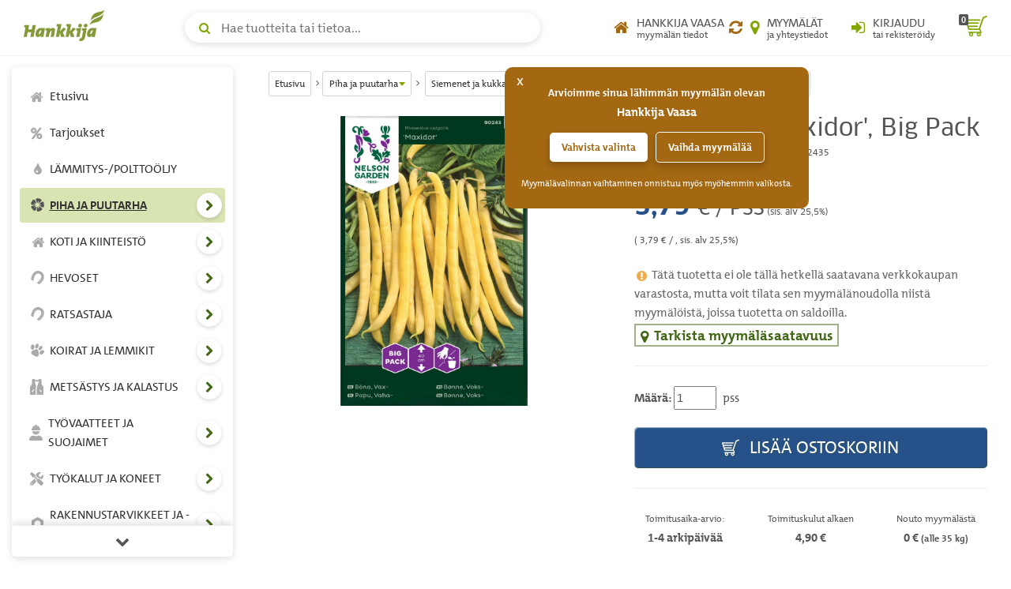

--- FILE ---
content_type: text/html; charset=UTF-8
request_url: https://www.hankkija.fi/Piha_ja_puutarha/siemenet-ja-kukkasipulit/vihannesten-siemenet/ia-vahapapu-maxidor-big-pack-2015564/
body_size: 425652
content:
<!DOCTYPE html><html lang="fi"><head><script>window.dataLayer=window.dataLayer||[];dataLayer.push({'hostname':'production','user_id':'523A60EE9CEC0DD1EEE122B933167A501D1259D80E00378C891E8335F6505E6C','logged_in':'false','customer_type':'KULU','page_type':'productpage','mr_tilikoodi':'E','ecomm_page_type':'product','ecomm_prodid':'NEL90243','ecomm_totalvalue':'3.79'});</script><script>function gtag(){dataLayer.push(arguments);}gtag('consent', 'default', {'ad_storage': 'denied','analytics_storage': 'denied'});dataLayer.push({'event': 'default_consent'});dataLayer.push({'event': 'save_personal_info','userid': '523A60EE9CEC0DD1EEE122B933167A501D1259D80E00378C891E8335F6505E6C'});</script><title>Vahapapu, 'Maxidor', Big Pack | Vihannesten siemenet | Siemenet ja kukkasipulit | hankkija.fi</title><meta http-equiv="Content-Type" content="text/html; charset=utf-8" />
<meta name="description" content="Todella maukas keltainen vahapapulajike. Palot ovat valmiit syötäviksi n. 12-15 cm pituisina ja hoikkina. Syödään keitettynä, voidaan myös pakast">
<meta name="viewport" content="width=device-width, initial-scale=1.0"><meta name="verify-v1" content="u2rnvX2LN8ja/H9d5ofUqizQL5Y7dmH4Yf9FciDYAlI=" /><link rel="canonical" href="https://www.hankkija.fi/Piha_ja_puutarha/siemenet-ja-kukkasipulit/vihannesten-siemenet/ia-vahapapu-maxidor-big-pack-2015564/"><meta property="og:url" content="https://www.hankkija.fi/Piha_ja_puutarha/siemenet-ja-kukkasipulit/vihannesten-siemenet/ia-vahapapu-maxidor-big-pack-2015564/" /><meta property="og:title" content="Vahapapu, 'Maxidor', Big Pack" /><meta property="og:description" content="Todella maukas keltainen vahapapulajike. Palot ovat valmiit syötäviksi n. 12-15 cm pituisina ja hoikkina. Syödään keitettynä, voidaan myös pakastaa kevyesti ryöpättynä. Hyvä tautiresistenssi." /><meta property="og:type" content="product" /><meta property="og:image" content="http://www.hankkija.fi/Liitetiedostot/Upload/902431.jpg" /><meta property="og:image:secure_url" content="https://www.hankkija.fi/Liitetiedostot/Upload/902431.jpg" />
<style>.dropdown-menu {position: absolute;top: 100%;left: 0;z-index: 1000;display: none;float: left;min-width: 160px;padding: 5px 0;margin: 2px 0 0;font-size: 1.5rem;background-color: #fff;border: 1px solid #ccc;border: 1px solid rgba(0,0,0,.15);-webkit-border-radius: 4px;border-radius: 4px;-webkit-box-shadow: 0 6px 12px rgba(0,0,0,.175);box-shadow: 0 6px 12px rgba(0,0,0,.175);background-clip: padding-box;}.dropdown-menu, .list-inline, .list-unstyled, .media-list, .nav, .pager {list-style: none;}.navbar-fixed-top {top: 0;border-width: 0 0 1px;}.navbar-fixed-bottom, .navbar-fixed-top {position: fixed;right: 0;left: 0;z-index: 1030;}.hidden,.visible-lg,.visible-md,.visible-print,.visible-sm,.visible-xs{display:none!important}.hidden{visibility:hidden!important}body {line-height: 1.6em;color: #555;font-size: 1.5em;font-family: TheMix,Calibri,Candara,Arial,sans-serif;}*, ::after, ::before {-webkit-box-sizing: border-box;box-sizing: border-box;}a {background: 0 0;color: #82a705;text-decoration: none;}.section.banner > :first-child {margin-top: -14px !important;}@media (min-width:1200px){.container{width:1170px}}@media (max-width:449px){.footer .container{padding-left:30px;padding-right:30px}}@media (min-width:450px) and (max-width:767px){.footer .container{padding-left:60px;padding-right:60px}}@media (max-width:450px){.footer .footer-main{padding:30px 15px}}.h-nav-page-fade,.h-topnav{position:fixed;top:0;left:0}.banner-section__banner,.h-topnav__toggle{-webkit-box-shadow:0 2px 8px rgba(80,80,80,.2)}.h-quicklinks__top-bar,.h-topnav__container,.h-topnav__right{-webkit-box-orient:horizontal;-webkit-box-direction:normal}body.h-nav-open .h-nav-page-fade{opacity:1;z-index:20000;cursor:pointer;overflow:hidden}body.h-nav-open .h-nav{z-index:20001}.h-nav-page-fade{width:100%;height:100%;background:rgba(0,0,0,.4);display:block;z-index:-1;opacity:0;-webkit-transition:all .3s;transition:all .3s}.h-topnav__container,.h-topnav__logo a{display:-webkit-box;display:-webkit-flex;display:-ms-flexbox}.h-topnav{background:#fff;border-bottom:1px solid transparent;border-bottom-color:#eee;-webkit-transition:-webkit-transform .3s;transition:-webkit-transform .3s;transition:transform .3s;transition:transform .3s,-webkit-transform .3s;-webkit-transition-delay:.1s;transition-delay:.1s;right:0;z-index:1030}.h-topnav__container{width:100%;padding:12px 15px;display:flex;-webkit-flex-flow:row wrap;-ms-flex-flow:row wrap;flex-flow:row wrap;-webkit-box-align:center;-webkit-align-items:center;-ms-flex-align:center;align-items:center;position:relative}.h-topnav__toggle{float:left;height:40px;width:40px;-webkit-border-radius:6px;border-radius:6px;display:block;background:#fff;border:0;position:relative;-webkit-align-self:center;-ms-flex-item-align:center;align-self:center;box-shadow:0 2px 8px rgba(80,80,80,.2);cursor:pointer;padding:10px;margin-right:20px;color:#82a705}.h-topnav__toggle:focus,.h-topnav__toggle:hover{color:#5b7504}.h-topnav__toggle svg{fill:currentColor}.h-topnav__logo{-webkit-box-flex:0;-webkit-flex-grow:0;-ms-flex-positive:0;flex-grow:0;-webkit-flex-shrink:0;-ms-flex-negative:0;flex-shrink:0}.h-topnav__logo a{display:flex;width:110px;height:40px;margin-top:-6px}.h-topnav__right,.h-topnav__search-wrap{display:-webkit-box;display:-webkit-flex;display:-ms-flexbox}.h-topnav__search-wrap{-webkit-box-flex:1;-webkit-flex-grow:1;-ms-flex-positive:1;flex-grow:1;-webkit-flex-shrink:1;-ms-flex-negative:1;flex-shrink:1;display:flex;-webkit-box-pack:center;-webkit-justify-content:center;-ms-flex-pack:center;justify-content:center}.h-topnav__right{justify-self:flex-end;-webkit-box-flex:1;-webkit-flex-grow:1;-ms-flex-positive:1;flex-grow:1;-webkit-flex-shrink:1;-ms-flex-negative:1;flex-shrink:1;display:flex;-webkit-flex-flow:row nowrap;-ms-flex-flow:row nowrap;flex-flow:row nowrap;-webkit-box-align:center;-webkit-align-items:center;-ms-flex-align:center;align-items:center;-webkit-box-pack:end;-webkit-justify-content:flex-end;-ms-flex-pack:end;justify-content:flex-end}.h-topnav__link{display:-webkit-box;display:-webkit-flex;display:-ms-flexbox;display:flex;background:0 0;border:none;position:relative;height:40px;width:40px;padding:0;color:#555;-webkit-box-align:center;-webkit-align-items:center;-ms-flex-align:center;align-items:center;text-align:center;-webkit-box-pack:center;-webkit-justify-content:center;-ms-flex-pack:center;justify-content:center}.h-topnav__link:focus,.h-topnav__link:hover{color:#5b7504;border-bottom: 1px solid rgb(0,0,0);text-decoration:none}.h-topnav__link:focus .icon,.h-topnav__link:hover .icon{color:#5b7504}.h-topnav__link .icon{color:#82a705}.h-topnav__link .text small,.h-topnav__link .text span{display:block;line-height:1.1}.h-topnav__link .text span{text-transform:uppercase}.h-topnav__account .icon,.h-topnav__shops .icon{font-size:20px;line-height:1;text-decoration:none!important}.h-topnav__account .dropdown-menu{padding:20px;left:auto;right:0}.h-topnav__basket{margin-left:6px}.h-topnav__basket a{position:relative;padding:0;text-align:center;text-decoration:none!important}.h-topnav__basket .icon{font-size:28px;position:relative;text-decoration:none!important;line-height:1;padding-left:8px}.h-nav ul a:focus,.h-nav ul a:focus span,.h-nav ul a:hover{text-decoration:none}.h-topnav__cart-quantity{position:absolute;display:block;top:3px;left:0;background:#555;color:#fff;padding:2px 3px 1px;line-height:1;-webkit-border-radius:2px;border-radius:2px;font-size:11px;font-weight:700}.h-nav-padding .container{width:100%;max-width:1170px}.h-nav{position:fixed;z-index:1000}.h-nav__box,.h-nav__box-content{position:absolute;left:0;bottom:0}.h-nav__box{top:60px;width:100%;overflow:hidden;z-index:1;-webkit-transition:all .4s ease;transition:all .4s ease;background-color:#fff;-webkit-transform:translateX(0);transform:translateX(0)}.h-nav__box__is-open{opacity:1!important;visibility:visible!important;z-index:1!important}.h-nav__level-2,.h-nav__level-3,.h-nav__level-4{opacity:0;visibility:hidden;z-index:-1}.h-nav__box-content{z-index:1;top:0;right:0;overflow-x:hidden;overflow-y:auto;padding:15px 10px;-webkit-overflow-scrolling:touch;-ms-overflow-style:none;scrollbar-width:none}.h-nav__box-content::-webkit-scrollbar{display:none}.h-nav ul{margin:0;padding:0;list-style:none}.h-nav ul li{display:block;position:relative;margin-bottom:2px}.h-nav ul a{text-decoration: none;color:#333;padding:10px;display:-webkit-box;display:-webkit-flex;display:-ms-flexbox;display:flex;-webkit-box-flex:1;-webkit-flex-grow:1;-ms-flex-positive:1;flex-grow:1;-webkit-flex-shrink:1;-ms-flex-negative:1;flex-shrink:1;-webkit-border-radius:4px;border-radius:4px;-webkit-box-align:center;-webkit-align-items:center;-ms-flex-align:center;align-items:center;-webkit-flex-wrap:nowrap;-ms-flex-wrap:nowrap;flex-wrap:nowrap}.h-nav ul a:focus{background-color:rgba(130,167,5,.3);outline: 1px dotted rgb(66, 103, 22) !important;color:#333;}.h-nav ul a:focus i,.h-nav ul a:focus svg{opacity:1;color:#82a705;text-decoration:none}.h-nav ul a span{color:inherit}.h-nav ul a .category-icon{width:1.5em;text-align:center;margin-right:5px}.h-nav ul a i,.h-nav ul a svg{color:#555;display:block;line-height:1;opacity:.5}.h-nav ul a i{font-size:17px}.h-nav ul a svg{width:17px;height:auto;margin:auto}.h-nav__scroll-hint.top{top: 0;}.h-nav__scroll-hint{position:fixed;z-index:2;left:0;right:0;display:-webkit-box;display:-webkit-flex;display:-ms-flexbox;display:flex;text-align:center;background-color:#fff;color:#555;border:solid #eee;border-width:0 0 1px;font-size:1.8rem;-webkit-box-align:center;-webkit-align-items:center;-ms-flex-align:center;align-items:center;-webkit-box-pack:center;-webkit-justify-content:center;-ms-flex-pack:center;justify-content:center;height:40px;cursor:pointer;opacity:0;visibility:hidden;-webkit-transition:opacity .25s;transition:opacity .25s;-webkit-box-shadow:0 4px 8px rgba(0,0,0,.1);box-shadow:0 4px 8px rgba(0,0,0,.1)}.h-nav__scroll-hint::before{content:"\f077";font-family:FontAwesome}.h-nav__scroll-hint.bottom{bottom:0;border-width:1px 0 0;-webkit-box-shadow:0 -4px 8px rgba(0,0,0,.1);box-shadow:0 -4px 8px rgba(0,0,0,.1)}.h-nav__scroll-hint.bottom::before{content:"\f078"}.h-nav__box.scrollable .h-nav__scroll-hint.visible{opacity:1;visibility:visible}.h-nav__toggle-children-btn{width:36px;height:36px;line-height:36px;-webkit-border-radius:100%;border-radius:100%;border:1px solid rgba(0,0,0,.025);-webkit-box-shadow:0 2px 4px rgba(80,80,80,.2);box-shadow:0 2px 4px rgba(80,80,80,.2);background-color:#fff;text-align:center;color:#426716;position:absolute;right:4px;top:50%;-webkit-transform:translateY(-50%);transform:translateY(-50%);padding:0;margin-top:-2px}.h-nav__toggle-children-btn:focus{background-color:#82a705;color:#fff;-webkit-box-shadow:none;box-shadow:none}.h-nav__toggle-children-btn i{margin-left:1px}.h-nav__title{margin:15px 0;padding:0 10px;font-size:1.6rem;color:#426716;display:block;font-weight:700}.h-nav__level-1 .h-nav__title{margin-top:30px}.banner-section,.section.banner>:first-child{margin-top:0!important}.h-nav__mobile-toolbar{position:absolute;left:0;top:0;right:0;height:60px;background-color:#fff;padding:0 50px 0 10px;border-bottom:1px solid #eee;display:-webkit-box;display:-webkit-flex;display:-ms-flexbox;display:flex;-webkit-box-align:center;-webkit-align-items:center;-ms-flex-align:center;align-items:center}.h-nav__logo{height:34px;width:auto;padding-left:10px;padding-bottom:5px}.h-nav__back-btn{border:0;background:0 0;color:#555;padding:10px;display:none;-webkit-border-radius:4px;border-radius:4px}.h-nav__back-btn:focus,.h-nav__back-btn:hover{background-color:rgba(130,167,5,.3)}.h-nav__back-btn i{margin-right:3px}.h-nav__close-btn,.h-nav__desktop-close-btn{position:absolute;border:none;background:#fff;padding:0;z-index:2;-webkit-border-radius:50%;border-radius:50%}.banner-section__banner-column,.banner-section__quicklinks-column{padding-left:15px;padding-right:15px}.h-nav__close-btn:focus,.h-nav__close-btn:hover,.h-nav__desktop-close-btn:focus,.h-nav__desktop-close-btn:hover{background-color:rgba(130,167,5,.3)}.h-nav__close-btn:focus,.h-nav__desktop-close-btn:focus{outline: 1px solid rgb(130,167,5) !important;}.h-nav__close-btn .h-nav__close-icon::after,.h-nav__close-btn .h-nav__close-icon::before,.h-nav__desktop-close-btn .h-nav__close-icon::after,.h-nav__desktop-close-btn .h-nav__close-icon::before{content:"";background-color:#555;display:block;-webkit-transform-origin:50% 50%;transform-origin:50% 50%;position:absolute;top:50%;left:50%;-webkit-border-radius:2px;border-radius:2px}.h-nav__close-btn .h-nav__close-icon::before,.h-nav__desktop-close-btn .h-nav__close-icon::before{-webkit-transform:translate(-50%,-50%) rotate(45deg);transform:translate(-50%,-50%) rotate(45deg)}.h-nav__close-btn .h-nav__close-icon::after,.h-nav__desktop-close-btn .h-nav__close-icon::after{-webkit-transform:translate(-50%,-50%) rotate(-45deg);transform:translate(-50%,-50%) rotate(-45deg)}.h-nav__close-btn{width:50px;height:50px;right:5px;top:5px}.h-nav__close-btn .h-nav__close-icon::after,.h-nav__close-btn .h-nav__close-icon::before{width:2px;height:20px}.h-nav__desktop-close-btn{width:36px;height:36px;right:10px;top:10px}.h-nav__desktop-close-btn .h-nav__close-icon::after,.h-nav__desktop-close-btn .h-nav__close-icon::before{width:2px;height:16px}.h-nav__is-current-page-ancestor>a,.h-nav__is-current-page>a{color:#333!important;background-color:rgba(130,167,5,.3)!important}.h-nav__is-current-page-ancestor>a i,.h-nav__is-current-page-ancestor>a svg,.h-nav__is-current-page>a i,.h-nav__is-current-page>a svg{color:#555!important;opacity:1!important}.h-nav__is-current-page>a span:not(.category-icon){font-weight:700!important;text-decoration:underline!important}.h-nav__is-open>a i,.h-nav__is-open>a svg{color:#fff!important;opacity:1!important;text-shadow:none}.h-nav__is-open>button:focus,.h-nav__is-open>button:hover{background-color:#fff!important;color:#82a705!important}.banner-section{margin-bottom:15px}.banner-section__row{margin-left:-15px;margin-right:-15px}.banner-section__banner{width:100%;-webkit-border-radius:6px;border-radius:6px;box-shadow:0 2px 8px rgba(80,80,80,.2);overflow:hidden;}.banner-section__banner img{width:100%;height:auto}.banner-section .owl-carousel-banner.owl-carousel{float:none;padding:0;margin:0}.banner-section .owl-carousel-banner.owl-carousel .owl-stage-outer{z-index:0}.banner-section .owl-carousel-banner.owl-carousel .owl-dots{position:absolute;left:0;right:0;bottom:6px;z-index:2;margin:0}.banner-section .owl-carousel-banner.owl-carousel .owl-dot.active span{background-color:#da891b;-webkit-transform:scale(1.3);transform:scale(1.3)}.banner-section .owl-carousel-banner.owl-carousel .owl-dot span{background:#fff;width:10px;height:10px;-webkit-box-shadow:0 2px 8px rgba(80,80,80,.2);box-shadow:0 2px 8px rgba(80,80,80,.2)}.banner-section .owl-carousel-banner.owl-carousel .owl-nav{position:unset;top:auto;left:auto;right:auto;margin:0;-webkit-transform:none;transform:none}.banner-section .owl-carousel-banner.owl-carousel .owl-next,.banner-section .owl-carousel-banner.owl-carousel .owl-prev{position:absolute;z-index:2;top:50%;background-color:rgba(130,167,5,.8);color:#fff;width:40px;height:40px;line-height:40px;text-align:center;-webkit-transform:translateY(-50%);transform:translateY(-50%);font-size:32px;-webkit-transition:all .2s;transition:all .2s;cursor:pointer;border:none;-webkit-border-radius:0;border-radius:0;padding:0;-webkit-box-shadow:0 2px 4px rgba(80,80,80,.15);box-shadow:0 2px 4px rgba(80,80,80,.15)}.banner-section .owl-carousel-banner.owl-carousel .owl-next:focus,.banner-section .owl-carousel-banner.owl-carousel .owl-next:hover,.banner-section .owl-carousel-banner.owl-carousel .owl-prev:focus,.banner-section .owl-carousel-banner.owl-carousel .owl-prev:hover{background-color:#426716;text-shadow:none}.banner-section .owl-carousel-banner.owl-carousel .owl-next{right:0;-webkit-border-top-left-radius:6px;border-top-left-radius:6px;-webkit-border-bottom-left-radius:6px;border-bottom-left-radius:6px;text-shadow:1px 1px 1px rgba(66,86,0,.3)}.banner-section .owl-carousel-banner.owl-carousel .owl-next i{margin-left:4px}.banner-section .owl-carousel-banner.owl-carousel .owl-prev{left:0;-webkit-border-top-right-radius:6px;border-top-right-radius:6px;-webkit-border-bottom-right-radius:6px;border-bottom-right-radius:6px;text-shadow:1px 1px 1px rgba(66,86,0,.3)}.banner-section .owl-carousel-banner.owl-carousel .owl-prev i{margin-right:4px}body.h-quicklinks-open .h-quicklinks__all{display:block;z-index:20001}body.h-quicklinks-open .h-quicklinks-page-fade{opacity:1;z-index:20000;cursor:pointer;overflow:hidden}.h-quicklinks-page-fade{position:fixed;top:0;left:0;width:100%;height:100%;background:rgba(0,0,0,.4);display:block;z-index:-1;opacity:0;-webkit-transition:all .3s;transition:all .3s}.h-quicklinks{margin-top:30px;position:relative}.h-quicklinks__title{margin:10px 0 15px !important;font-size:1.6rem !important;color:#82a705 !important;display:block;font-weight:700 !important;}.h-quicklinks__close-btn,.h-quicklinks__open-btn{background-color:#426716;color:#fff;border:none;-webkit-border-radius:4px;border-radius:4px;text-shadow:1px 1px 1px rgba(66,86,0,.3);-webkit-box-shadow:inset 1px 1px 1px 0 rgba(255,255,255,.6),inset -1px -1px 1px 0 rgba(66,86,0,.4);box-shadow:inset 1px 1px 1px 0 rgba(255,255,255,.6),inset -1px -1px 1px 0 rgba(66,86,0,.4);font-weight:700;padding:9px 30px}.h-quicklinks__all,.h-search__input{-webkit-box-shadow:0 2px 8px rgba(80,80,80,.2)}.h-quicklinks__close-btn:focus,.h-quicklinks__close-btn:hover,.h-quicklinks__open-btn:focus,.h-quicklinks__open-btn:hover{color:#fff;background-color:#82a705;text-shadow:none}.h-quicklinks__close-btn{width:100%}.h-quicklinks__all{display:none;position:fixed;top:15px;bottom:15px;background-color:#fff;-webkit-border-radius:6px;border-radius:6px;box-shadow:0 2px 8px rgba(80,80,80,.2);-webkit-transform:translate(0,0);transform:translate(0,0);width:280px}.h-quicklinks__all-content{position:fixed;top:60px;bottom:60px;right:0;left:0;overflow:auto;padding:15px 20px}.h-quicklinks__all-content .h-quicklinks__icon{width:30px!important;margin-right:15px!important}.h-quicklinks__all-content .h-quicklinks__icon i{font-size:24px!important}.h-quicklinks__all-content .h-quicklinks__text h3{font-size:90%!important}.h-quicklinks__top-bar{position:fixed;top:0;left:0;right:0;height:60px;padding-left:20px;display:-webkit-box;display:-webkit-flex;display:-ms-flexbox;display:flex;-webkit-flex-flow:row nowrap;-ms-flex-flow:row nowrap;flex-flow:row nowrap;-webkit-box-align:center;-webkit-align-items:center;-ms-flex-align:center;align-items:center;border-bottom:1px solid #eee}.h-quicklinks__close-btn-wrap,.h-search__dropdown__results a{-webkit-flex-flow:row nowrap;-webkit-box-orient:horizontal;-webkit-box-direction:normal}.h-quicklinks__top-bar .h-quicklinks__title{margin:5px 0 0}.h-quicklinks__close-icon{position:absolute;right:5px;top:5px;width:50px;height:50px;border:none;padding:0;z-index:2;-webkit-border-radius:50%;border-radius:50%;background-color:transparent}.h-quicklinks__close-icon:focus,.h-quicklinks__close-icon:hover{background-color:#82a705}.h-quicklinks__close-icon span::after,.h-quicklinks__close-icon span::before{content:"";width:2px;height:20px;background-color:#555;display:block;-webkit-transform-origin:50% 50%;transform-origin:50% 50%;position:absolute;top:50%;left:50%;-webkit-border-radius:2px;border-radius:2px}.h-quicklinks__close-icon span::before{-webkit-transform:translate(-50%,-50%) rotate(45deg);transform:translate(-50%,-50%) rotate(45deg)}.h-quicklinks__close-icon span::after{-webkit-transform:translate(-50%,-50%) rotate(-45deg);transform:translate(-50%,-50%) rotate(-45deg)}.h-quicklinks__close-btn-wrap{position:fixed;bottom:0;left:0;right:0;height:60px;display:-webkit-box;display:-webkit-flex;display:-ms-flexbox;display:flex;-ms-flex-flow:row nowrap;flex-flow:row nowrap;-webkit-box-align:center;-webkit-align-items:center;-ms-flex-align:center;align-items:center;border-top:1px solid #eee;padding:0 20px}.h-quicklinks__single-quicklink{display:-webkit-box;display:-webkit-flex;display:-ms-flexbox;display:flex}.h-quicklinks__single-quicklink a{text-decoration: none;display:-webkit-box;display:-webkit-flex;display:-ms-flexbox;display:flex;-webkit-box-align:center;-webkit-align-items:center;-ms-flex-align:center;align-items:center;padding:10px 0;width:100%;overflow-wrap:break-word;-webkit-hyphens:auto;-ms-hyphens:auto;hyphens:auto}.h-quicklinks__single-quicklink a:focus,.h-quicklinks__single-quicklink a:focus .h-quicklinks__icon,.h-quicklinks__single-quicklink a:hover,.h-quicklinks__single-quicklink a:hover .h-quicklinks__icon{text-decoration:none}.h-quicklinks__single-quicklink a:focus .h-quicklinks__text strong,.h-quicklinks__single-quicklink a:hover .h-quicklinks__text strong{text-decoration:underline;color:#82a705}.h-quicklinks__single-quicklink a:focus .h-quicklinks__text small,.h-quicklinks__single-quicklink a:hover .h-quicklinks__text small{text-decoration:none}.h-quicklinks__icon{line-height:1;width:22px;text-align:center;margin-right:6px}.h-quicklinks__icon i{font-size:18px;color:#82a705}.h-quicklinks__icon i.text-gray{color:#999;}.h-quicklinks__icon i.text-grey{color:#999;}.h-quicklinks__icon i.text-blue{color:#569fd9}.h-quicklinks__icon i.text-orange{color:#da891b}.h-quicklinks__icon i.text-yellow{color:#e7c319}.h-quicklinks__text{line-height:1.25}.h-quicklinks__text strong{font-size:12px;font-weight:700;margin:0;color:#555}.h-quicklinks__text small{color:#555;-webkit-transition:color .2s;transition:color .2s;display:block}body.h-search-open .h-search-page-fade{opacity:1;z-index:20000;cursor:pointer;overflow:hidden;width:100%;height:100%}body.h-search-open .h-search{z-index:20001}body.h-search-open .h-search__close-btn,body.h-search-open .h-search__dropdown{display:block}.h-search-page-fade{position:fixed;top:0;left:0;background:rgba(0,0,0,.4);display:block;z-index:-1;opacity:0;-webkit-transition:all .3s;transition:all .3s}.h-search,.h-search form{width:100%;position:relative}.h-search__input{height:38px;width:100%;padding-right:45px;padding-left:45px;background:#fff;border:1px solid transparent;-webkit-border-radius:40px;border-radius:40px;box-shadow:0 2px 8px rgba(80,80,80,.2);font-size:16px}.h-search__close-btn,.h-search__icon{height:40px;width:40px;top:0;position:absolute}.h-search__input:focus{border-color:#82a705}.h-search__icon{color:#82a705;left:5px;line-height:40px;text-align:center}.h-search__close-btn{background-color:transparent;padding:0;border:0;right:5px;display:none}.h-search__close-btn:focus span::after,.h-search__close-btn:focus span::before,.h-search__close-btn:hover span::after,.h-search__close-btn:hover span::before{background-color:#82a705}.h-search__close-btn span::after,.h-search__close-btn span::before{content:"";width:2px;height:16px;background-color:#555;display:block;-webkit-transform-origin:50% 50%;transform-origin:50% 50%;position:absolute;top:50%;left:50%;-webkit-border-radius:2px;border-radius:2px}.h-search__close-btn span::before{-webkit-transform:translate(-50%,-50%) rotate(45deg);transform:translate(-50%,-50%) rotate(45deg)}.h-search__close-btn span::after{-webkit-transform:translate(-50%,-50%) rotate(-45deg);transform:translate(-50%,-50%) rotate(-45deg)}.h-search__dropdown{display:none;position:absolute;left:0;top:100%;right:0;background-color:#fff;-webkit-box-shadow:0 2px 8px rgba(80,80,80,.2);box-shadow:0 2px 8px rgba(80,80,80,.2);-webkit-border-radius:6px;border-radius:6px;margin-top:5px;padding:15px 10px;overflow:auto}.h-search__dropdown__results ul{list-style:none;margin:0 0 10px;padding:0 0 10px;border-bottom:1px solid #eee}.h-search__dropdown__results li{margin-bottom:1px}.h-search__dropdown__results a{display:-webkit-box;display:-webkit-flex;display:-ms-flexbox;display:flex;-ms-flex-flow:row nowrap;flex-flow:row nowrap;-webkit-box-align:center;-webkit-align-items:center;-ms-flex-align:center;align-items:center;color:#333;-webkit-box-flex:1;-webkit-flex-grow:1;-ms-flex-positive:1;flex-grow:1;-webkit-flex-shrink:1;-ms-flex-negative:1;flex-shrink:1;padding:7px 10px;-webkit-border-radius:6px;border-radius:6px;-webkit-box-pack:justify;-webkit-justify-content:space-between;-ms-flex-pack:justify;justify-content:space-between}.h-search__dropdown__results a:focus,.h-search__dropdown__results a:hover{background-color:rgba(130,167,5,.3);text-decoration:none}.h-search__dropdown__results img{width:36px;height:auto;margin-right:15px}.h-search__dropdown__results .h-search__result-group.green .h-search__result-category__label span{background-color:#82a705}.h-search__dropdown__results .h-search__result-group.green a strong{color:#82a705}.h-search__dropdown__results .h-search__result-group.orange .h-search__result-category__label span{background-color:#da891b}.h-search__dropdown__results .h-search__result-group.orange a strong{color:#da891b}.h-search__dropdown__results .h-search__result-group.blue .h-search__result-category__label span{background-color:#569fd9}.h-search__dropdown__results .h-search__result-group.blue a strong{color:#569fd9}.h-search__dropdown__results .h-search__result-group.gray .h-search__result-category__label span{background-color:#999}.h-search__dropdown__results .h-search__result-group.gray a strong{color:#999}.h-search__result-product,.h-search__result-quicklink{display:-webkit-box;display:-webkit-flex;display:-ms-flexbox;display:flex;-webkit-box-orient:horizontal;-webkit-box-direction:normal;-webkit-flex-flow:row nowrap;-ms-flex-flow:row nowrap;flex-flow:row nowrap;-webkit-box-align:center;-webkit-align-items:center;-ms-flex-align:center;align-items:center}.h-search__result-quicklink i{width:1.75em;text-align:center;line-height:1;color:#82a705}.h-search__result-quicklink i.text-gray{color:#999}.h-search__result-quicklink i.text-blue{color:#569fd9}.h-search__result-quicklink i.text-orange{color:#da891b}.h-search__result-quicklink i.text-yellow{color:#e7c319}.h-search__result-category__label{white-space:nowrap;padding-left:20px;-webkit-box-flex:0;-webkit-flex-grow:0;-ms-flex-positive:0;flex-grow:0;-webkit-flex-shrink:0;-ms-flex-negative:0;flex-shrink:0}.h-search__result-category__label span{background:#555;display:inline-block;color:#fff;padding:.1em .6em;-webkit-border-radius:2px;border-radius:2px;font-weight:700;font-size:1.2rem}.h-search__submit{background:#82a705;color:#fff;-webkit-border-radius:6px;border-radius:6px;-webkit-box-shadow:inset 1px 1px 1px 0 rgba(255,255,255,.6),inset -1px -1px 1px 0 rgba(66,86,0,.4);box-shadow:inset 1px 1px 1px 0 rgba(255,255,255,.6),inset -1px -1px 1px 0 rgba(66,86,0,.4);border:none;padding-top:9px;padding-bottom:9px;font-weight:700}.h-search__submit:focus,.h-search__submit:hover{background-color:#5b7504;color:#fff}.h-breadcrumbs-container{margin-bottom:20px}.h-breadcrumbs{padding:0;margin:0;list-style:none;font-size:12px}.h-breadcrumbs li{display:inline-block;margin:5px 0;position:relative}.h-breadcrumbs li::after{content:"\f105";font-family:FontAwesome;display:inline-block;vertical-align:baseline;margin:0 4px 0 6px}.h-breadcrumbs li:last-child::after{display:none}.h-breadcrumbs__dropdown-toggle-btn,.h-breadcrumbs__link-btn{background-color:#fff;border:1px solid #d2d2d2;padding:.2em .6em;-webkit-border-radius:3px;border-radius:3px;margin:0;color:#333;display:inline-block}.h-breadcrumbs__dropdown-toggle-btn:focus,.h-breadcrumbs__dropdown-toggle-btn:hover,.h-breadcrumbs__link-btn:focus,.h-breadcrumbs__link-btn:hover{text-decoration:none;background-color:#f5f6f7}.h-breadcrumbs__dropdown-toggle-btn::after{content:"";margin-left:1px;border-top:5px solid #82a705;border-left:4px solid transparent;border-right:4px solid transparent;display:inline-block;vertical-align:middle}.h-breadcrumbs__text{max-width:90px;overflow:hidden;text-overflow:ellipsis;display:inline-block;vertical-align:middle;white-space:nowrap;color:inherit}.h-breadcrumbs__dropdown-menu{min-width:150px}.h-breadcrumbs__dropdown-menu a{display:block;padding:5px 10px;color:#333;border-bottom:1px solid #eee;font-size:12px}.h-breadcrumbs__dropdown-menu a:focus,.h-breadcrumbs__dropdown-menu a:hover{color:#485d03}.h-breadcrumbs__dropdown-menu a:last-child{border-bottom:none}.h-breadcrumbs__dropdown-menu a.active{background-color:#f5f6f8;text-decoration:underline}@media (max-width:1279.9px){body.h-nav-open .h-nav{display:block}.h-nav,.h-nav__desktop-close-btn{display:none}.h-nav{-webkit-border-radius:6px;border-radius:6px;-webkit-box-shadow:0 2px 8px rgba(80,80,80,.2);box-shadow:0 2px 8px rgba(80,80,80,.2);background-color:#fff;left:0px;top:15px;bottom:15px;-webkit-transition:all .3s;transition:all .3s}.h-nav__box{-webkit-border-bottom-left-radius:6px;border-bottom-left-radius:6px;-webkit-border-bottom-right-radius:6px;border-bottom-right-radius:6px}.h-nav__box__is-open{margin-left:0!important}.h-nav__box__current-parent{visibility:hidden!important;margin-left:-100%!important}.h-nav__level-2,.h-nav__level-3,.h-nav__level-4{margin-left:100%}.h-nav ul li{padding:1px 0;margin-bottom:0;border-bottom:1px solid #f5f6f8}.h-nav ul li.h-nav__has-children{padding-right:45px!important}}@media (max-width:767px){.h-topnav.is-hidden-in-mobile{-webkit-transform:translateY(-100%);transform:translateY(-100%)}.h-topnav__logo a{height:35px}.h-topnav__search-wrap{-webkit-box-ordinal-group:101;-webkit-order:100;-ms-flex-order:100;order:100;-webkit-flex-basis:100%;-ms-flex-preferred-size:100%;flex-basis:100%;margin-top:12px}.h-nav-padding.main-content{padding-top:125px}.h-quicklinks__open-btn-wrap{text-align:center}.h-quicklinks__preview .h-quicklinks__single-quicklink a small{display:block}.h-quicklinks__preview-content .h-quicklinks__single-quicklink{max-width:50%;-webkit-flex-basis:50%;-ms-flex-preferred-size:50%;flex-basis:50%}.h-search__dropdown{max-height:-webkit-calc(100vh - 130px)!important;max-height:calc(100vh - 130px)!important}}@media (min-width:768px){.h-topnav__container{-webkit-box-orient:horizontal;-webkit-box-direction:normal;-webkit-flex-flow:row nowrap;-ms-flex-flow:row nowrap;flex-flow:row nowrap;padding:15px}.h-topnav__toggle{margin-right:30px}.h-topnav__search-wrap{padding:0 45px}.h-topnav__right{-webkit-box-flex:0;-webkit-flex-grow:0;-ms-flex-positive:0;flex-grow:0;-webkit-flex-shrink:0;-ms-flex-negative:0;flex-shrink:0}.h-nav-padding.main-content{padding-top:85px}.h-quicklinks__icon{margin-right:15px;width:30px}.h-quicklinks__icon i{font-size:24px}.h-quicklinks__text strong{font-size:15px}.h-search{max-width:450px}.h-search__dropdown{max-height:-webkit-calc(100vh - 85px);max-height:calc(100vh - 85px)}.h-breadcrumbs__dropdown-menu{min-width:180px}.h-breadcrumbs__dropdown-menu a{padding:10px 15px}}@media (min-width:992px){.h-topnav__container{padding:15px 30px}.h-topnav__link{text-align:left;width:auto}.h-topnav__account .icon,.h-topnav__shops .icon{margin-right:.5em}.h-topnav__account,.h-topnav__basket{margin-left:30px}.banner-section{margin-bottom:30px}.banner-section__row{display:-webkit-box;display:-webkit-flex;display:-ms-flexbox;display:flex;-webkit-box-orient:horizontal;-webkit-box-direction:normal;-webkit-flex-flow:row nowrap;-ms-flex-flow:row nowrap;flex-flow:row nowrap}.banner-section__banner-column{-webkit-flex-basis:100%;-ms-flex-preferred-size:100%;flex-basis:100%;min-width:0;padding-right:0;-webkit-box-flex:1;-webkit-flex-grow:1;-ms-flex-positive:1;flex-grow:1}.banner-section__quicklinks-column{display:-webkit-box;display:-webkit-flex;display:-ms-flexbox;display:flex;-webkit-box-flex:1;-webkit-flex-grow:1;-ms-flex-positive:1;flex-grow:1;-webkit-flex-shrink:0;-ms-flex-negative:0;flex-shrink:0}.h-quicklinks{margin-top:0;width:280px;-webkit-border-radius:6px;border-radius:6px;-webkit-box-shadow:0 2px 8px rgba(80,80,80,.2);box-shadow:0 2px 8px rgba(80,80,80,.2)}.h-quicklinks__open-btn-wrap{position:absolute;bottom:15px;left:20px;right:20px}.h-quicklinks__open-btn{width:100%}.h-quicklinks__preview{padding:15px 20px 60px}.h-breadcrumbs__text{max-width:150px}.h-breadcrumbs__dropdown-menu{min-width:250px}.h-breadcrumbs__dropdown-menu a{font-size:15px}}@media (min-width:1280px){.h-topnav__toggle{display:none}.h-nav-padding{padding-left:310px;padding-right:15px}.h-nav{display:block;position:relative}.h-nav__box{position:fixed;width:280px;left:15px;top:85px;bottom:15px;-webkit-box-shadow:0 2px 8px rgba(80,80,80,.2);box-shadow:0 2px 8px rgba(80,80,80,.2);-webkit-border-radius:6px;border-radius:6px;-webkit-transition:opacity .25s ease,visiblity .25s ease;transition:opacity .25s ease,visiblity .25s ease}.h-nav__level-2{-webkit-transform:translateX(290px);transform:translateX(290px)}.h-nav__level-3{-webkit-transform:translateX(580px);transform:translateX(580px)}.h-nav__level-4{-webkit-transform:translateX(870px);transform:translateX(870px)}.h-nav ul a{padding-right:45px!important}.h-nav__toggle-children-btn{width:32px;height:32px;line-height:32px;margin-top:0}.h-nav__level-1 .h-nav__title{margin-top:20px}.h-nav__level-2 .h-nav__title,.h-nav__level-3 .h-nav__title,.h-nav__level-4 .h-nav__title{margin:6px 0 10px;padding-bottom:15px;padding-right:40px;position:relative}.h-nav__level-2 .h-nav__title::after,.h-nav__level-3 .h-nav__title::after,.h-nav__level-4 .h-nav__title::after{content:"";position:absolute;top:100%;left:10px;right:10px;height:1px;background-color:#eee}.h-nav__close-btn,.h-nav__mobile-toolbar{display:none}.h-nav__is-open>a{background-color:#82a705!important;color:#fff!important;text-shadow:1px 1px 1px rgba(66,86,0,.3)}.h-nav__is-open>button{-webkit-box-shadow:none;box-shadow:none;border-color:transparent}}@media (max-width:991px){.h-topnav__account .icon{margin-bottom:2px}.h-topnav__basket .icon{font-size:23px;padding-left:5px}.h-quicklinks{margin-bottom:30px}.h-quicklinks__open-btn-wrap{margin-top:15px}.h-quicklinks__preview .h-quicklinks__single-quicklink a{-webkit-border-radius:6px;border-radius:6px;-webkit-box-shadow:0 2px 8px rgba(80,80,80,.2);box-shadow:0 2px 8px rgba(80,80,80,.2);overflow:hidden;padding:10px;-webkit-flex-basis:auto;-ms-flex-preferred-size:auto;flex-basis:auto}.h-quicklinks__preview-content{display:-webkit-box;display:-webkit-flex;display:-ms-flexbox;display:flex;-webkit-flex-wrap:wrap;-ms-flex-wrap:wrap;flex-wrap:wrap;margin-left:-5px;margin-right:-5px}.h-quicklinks__preview-content .h-quicklinks__single-quicklink{padding-left:5px;padding-right:5px;margin:5px 0}.h-breadcrumbs-container{border-bottom:1px solid #eee;padding-bottom:10px}}@media (max-width:499px){.h-nav{right:15px}.banner-section .owl-carousel-banner.owl-carousel .owl-dots{bottom:3px}.banner-section .owl-carousel-banner.owl-carousel .owl-dot{margin:0}.banner-section .owl-carousel-banner.owl-carousel .owl-dot span{width:8px;height:8px}.banner-section .owl-carousel-banner.owl-carousel .owl-nav{display:none}.h-quicklinks__all{left:15px;right:15px;width:auto}}@media (min-width:500px) and (max-width:1279.9px){.h-nav,.h-nav__box{width:280px}.h-nav__mobile-toolbar{right:auto;width:280px}}@media (hover:hover){.h-nav ul a:hover,.h-nav ul a:hover span{text-decoration:none}.h-nav ul a:hover{background-color:rgba(130,167,5,.3);color:#333}.h-nav ul a:hover i,.h-nav ul a:hover svg{opacity:1;color:#82a705;text-decoration:none}.h-nav__toggle-children-btn:hover{background-color:#82a705;color:#fff;-webkit-box-shadow:none;box-shadow:none}}@media (min-width:768px) and (max-width:991px){.h-quicklinks__preview .h-quicklinks__single-quicklink a{padding:15px 20px}.h-quicklinks__preview-content .h-quicklinks__single-quicklink{max-width:33.333333%;-webkit-flex-basis:33.333333%;-ms-flex-preferred-size:33.333333%;flex-basis:33.333333%}}@media screen and (min-height:600px){.h-search__dropdown{max-height:500px}}@media (min-width:376px){.h-breadcrumbs__text{max-width:110px}}@media (min-width:500px){.h-breadcrumbs__text{max-width:135px}}
html{scroll-padding-top: 70px;}hr,img{border:0}body,figure{margin:0}.btn,.datepicker table{-webkit-user-select:none;-moz-user-select:none;-ms-user-select:none}.dropdown-menu,.list-inline,.list-unstyled,.media-list,.nav,.pager{list-style:none}.owl-carousel,pre{word-wrap:break-word}.account .link-list:after,.article h1,.article h1:after,.article h2,.article h2:after,.article h3,.article h3:after,.article h4,.article h4:after,.article h5,.article h5:after,.article h6,.article h6:after,.article-row:after,.article-section .single-article:after,.basket-view .choose-account-type:after,.basket-view .choose-payment-section .radio:after,.basket-view .choose-payment-section:after,.basket-view .delivery-batch-basic .choose-delivery-method .method:after,.basket-view .delivery-batch-basic .choose-delivery-method:after,.basket-view .delivery-batch-basic .sub-total-section:after,.basket-view .delivery-batch-basic:after,.basket-view .delivery-batch-special .choose-delivery-method .method:after,.basket-view .delivery-batch-special .choose-delivery-method:after,.basket-view .delivery-batch-special .special-product-row .delivery.options p:after,.basket-view .delivery-batch-special .special-product-row .delivery:after,.basket-view .delivery-batch-special .sub-total-section:after,.basket-view .delivery-batch-special:after,.basket-view .discount-section .discount-item:after,.basket-view .guest-checkout:after,.basket-view .returning-checkout .radio:after,.basket-view .returning-customer-login:after,.breadcrumb:after,.cart .single-product:after,.category-image-blocks:after,.category-top-no-underscore:after,.category-top:after,.clearfix:after,.container-fluid:after,.container:after,.content.account .filter-location:after,.dropdown-menu>li>a,.event-calendar .filter-location .select:after,.event-row:after,.form-horizontal .form-group:after,.hero-overlay-content .homepage-quicklinks:after,.modal-footer:after,.nav:after,.navbar-collapse:after,.navbar-header:after,.navbar:after,.order-complete .after-order-section:after,.page-carousel .carousel:after,.pager:after,.product-actions .delivery.options p:after,.product-actions .delivery:after,.product-actions .quantity:after,.product-list .product-block:nth-child(2n+1),.product-row:after,.registeration .customer-type-selection-section:after,.registeration .info-section:after,.registeration .registeration-section:after,.registeration .success-functions-section:after,.registeration.old-customer .create-section:after,.registeration.old-customer .customer-number-section:after,.registeration.old-customer .user-account-info-section:after,.registeration.old-customer .verify-section:after,.row:after,.shop-info .shop-staff:after,.shop-info:after,.shops-main .shops-tel .guide-text:after,.subpage-quicklinks:after,.vaihtokoneet-product-page ul.accessories-list:after,.vaihtokoneet-results .vaihtokone-search-result:after,.video-row .links:after,.video-row .video:after,.video-row:after{clear:both}html{font-family:sans-serif;-ms-text-size-adjust:100%;-webkit-text-size-adjust:100%}article,aside,details,figcaption,figure,footer,header,hgroup,main,nav,section,summary{display:block}audio,canvas,progress,video{display:inline-block;vertical-align:baseline}audio:not([controls]){display:none;height:0}[hidden],template{display:none}a{background:0 0;color:#607909;text-decoration:none}a:active,a:hover{outline:0}b,optgroup,strong{font-weight:700}dfn{font-style:italic}h1{margin:.67em 0}mark{background:#ff0;color:#000}.img-thumbnail,body{background-color:#fff}.btn,.btn-danger.active,.btn-danger:active,.btn-default.active,.btn-default:active,.btn-info.active,.btn-info:active,.btn-primary.active,.btn-primary:active,.btn-warning.active,.btn-warning:active,.btn.active,.btn:active,.dropdown-menu>.disabled>a:focus,.dropdown-menu>.disabled>a:hover,.form-control,.navbar-toggle,.open .dropdown-toggle.btn-danger,.open .dropdown-toggle.btn-default,.open .dropdown-toggle.btn-info,.open .dropdown-toggle.btn-primary,.open .dropdown-toggle.btn-warning{background-image:none}sub,sup{font-size:75%;line-height:0;position:relative;vertical-align:baseline}sup{top:-.5em}sub{bottom:-.25em}img{vertical-align:middle}svg:not(:root){overflow:hidden}hr{-webkit-box-sizing:content-box;box-sizing:content-box;height:0}pre,textarea{overflow:auto}code,kbd,pre,samp{font-size:1em}button,input,optgroup,select,textarea{color:inherit;font:inherit;margin:0}button{overflow:visible}button,select{text-transform:none}.initialism,h1{text-transform:uppercase}button,html input[type=button],input[type=reset],input[type=submit]{-webkit-appearance:button;cursor:pointer}button[disabled],html input[disabled]{cursor:default}button::-moz-focus-inner,input::-moz-focus-inner{border:0;padding:0}input[type=checkbox],input[type=radio]{-webkit-box-sizing:border-box;box-sizing:border-box;padding:0}input[type=number]::-webkit-inner-spin-button,input[type=number]::-webkit-outer-spin-button{height:auto}input[type=search]::-webkit-search-cancel-button,input[type=search]::-webkit-search-decoration{-webkit-appearance:none}td,th{padding:0}*,:after,:before{-webkit-box-sizing:border-box;box-sizing:border-box}html{font-size:62.5%;-webkit-tap-highlight-color:transparent}body{line-height:1.6em;color:#555}button,input,select,textarea{font-family:inherit;font-size:inherit;line-height:inherit}a:focus,a:hover{color:#485d03;text-decoration:underline}a:focus{outline:dotted thin;outline:-webkit-focus-ring-color auto 5px;outline-offset:-2px}.carousel-inner>.item>a>img,.carousel-inner>.item>img,.img-responsive{display:block;max-width:100%;height:auto}.img-rounded{-webkit-border-radius:6px;border-radius:6px}.img-thumbnail{padding:4px;line-height:1.42857143;border:1px solid #ddd;-webkit-border-radius:4px;border-radius:4px;-webkit-transition:all .2s ease-in-out;transition:all .2s ease-in-out;display:inline-block;max-width:100%;height:auto}.img-circle{-webkit-border-radius:50%;border-radius:50%}hr{margin-top:21px;margin-bottom:21px;border-top:1px solid #eee}.sr-only{position:absolute;width:1px;height:1px;margin:-1px;padding:0;overflow:hidden;clip:rect(0,0,0,0);border:0}.h1,.h2,.h3,.h4,.h5,.h6,h1,h2,h3,h4,h5,h6{font-family:FFClanWebPro,Calibri,Candara,Arial,sans-serif;font-weight:400;line-height:1.1;color:inherit}.h1 .small,.h1 small,.h2 .small,.h2 small,.h3 .small,.h3 small,.h4 .small,.h4 small,.h5 .small,.h5 small,.h6 .small,.h6 small,h1 .small,h1 small,h2 .small,h2 small,h3 .small,h3 small,h4 .small,h4 small,h5 .small,h5 small,h6 .small,h6 small{font-weight:400;line-height:1;color:#666}.h1,.h2,.h3,h1,h2,h3{margin-top:21px;margin-bottom:10.5px}.h1 .small,.h1 small,.h2 .small,.h2 small,.h3 .small,.h3 small,h1 .small,h1 small,h2 .small,h2 small,h3 .small,h3 small{font-size:65%}.h4,.h5,.h6,h4,h5,h6{margin-top:10.5px;margin-bottom:10.5px}.h4 .small,.h4 small,.h5 .small,.h5 small,.h6 .small,.h6 small,h4 .small,h4 small,h5 .small,h5 small,h6 .small,h6 small{font-size:75%}.h1,h1{font-size:3.0rem}.h2,h2{font-size:2.4rem}.h3,h3{font-size:1.8rem}.h4,h4{font-size:1.6rem}.h5,h5{font-size:1.5rem}.h6,h6{font-size:1.3rem}p{margin:0 0 10.5px}.lead{margin-bottom:21px;font-weight:200;line-height:1.4}dt,label{font-weight:700}address,blockquote .small,blockquote footer,blockquote small,dd,dt,pre{line-height:1.5em}.small,small{font-size:85%}cite{font-style:normal}.text-left{text-align:left}.text-right{text-align:right}.text-center{text-align:center}.text-justify{text-align:justify}.text-muted{color:#666}.text-primary{color:#426716}a.text-primary:hover{color:#5b7504}.text-success{color:#3c763d}a.text-success:hover{color:#2b542c}.text-info{color:#31708f}a.text-info:hover{color:#245269}.text-warning{color:#8a6d3b}a.text-warning:hover{color:#66512c}.text-danger{color:#a94442}a.text-danger:hover{color:#843534}.bg-primary{color:#fff;background-color:#82a705}a.bg-primary:hover{background-color:#5b7504}.bg-success{background-color:#dff0d8}a.bg-success:hover{background-color:#c1e2b3}.bg-info{background-color:#d9edf7}a.bg-info:hover{background-color:#afd9ee}.bg-warning{background-color:#fcf8e3}a.bg-warning:hover{background-color:#f7ecb5}.bg-danger{background-color:#f2dede}a.bg-danger:hover{background-color:#e4b9b9}pre code,table{background-color:transparent}.page-header{padding-bottom:9.5px;margin:42px 0 21px;border-bottom:1px solid #eee}dl,ol,ul{margin-top:0}blockquote ol:last-child,blockquote p:last-child,blockquote ul:last-child,ol ol,ol ul,ul ol,ul ul{margin-bottom:0}.table,address,dl,legend{margin-bottom:21px}ol,ul{margin-bottom:10.5px}.list-unstyled{padding-left:0}.list-inline{padding-left:0;margin-left:-5px}.list-inline>li{display:inline-block;padding-left:5px;padding-right:5px}dd{margin-left:0}abbr[data-original-title],abbr[title]{cursor:help;border-bottom:1px dotted #999}.initialism{font-size:90%}blockquote{padding:10.5px 21px;margin:0 0 21px;border-left:5px solid #eee}blockquote .small,blockquote footer,blockquote small{display:block;font-size:80%;color:#666}legend,pre{display:block;color:#333}blockquote .small:before,blockquote footer:before,blockquote small:before{content:'\2014 \00A0'}.blockquote-reverse,blockquote.pull-right{padding-right:15px;padding-left:0;border-right:5px solid #eee;border-left:0;text-align:right}code,kbd{padding:2px 4px;font-size:90%}.blockquote-reverse .small:before,.blockquote-reverse footer:before,.blockquote-reverse small:before,blockquote.pull-right .small:before,blockquote.pull-right footer:before,blockquote.pull-right small:before{content:''}.blockquote-reverse .small:after,.blockquote-reverse footer:after,.blockquote-reverse small:after,blockquote.pull-right .small:after,blockquote.pull-right footer:after,blockquote.pull-right small:after{content:'\00A0 \2014'}.popover>.arrow:after,blockquote:after,blockquote:before{content:""}address{font-style:normal}code,kbd,pre,samp{font-family:Menlo,Monaco,Consolas,"Courier New",monospace}code{color:#c7254e;background-color:#f9f2f4;white-space:nowrap;-webkit-border-radius:4px;border-radius:4px}kbd{color:#fff;background-color:#333;-webkit-border-radius:3px;border-radius:3px;-webkit-box-shadow:inset 0 -1px 0 rgba(0,0,0,.25);box-shadow:inset 0 -1px 0 rgba(0,0,0,.25)}pre{padding:10px;margin:0 0 10.5px;font-size:1.4rem;word-break:break-all;background-color:#f5f5f5;border:1px solid #ccc;-webkit-border-radius:4px;border-radius:4px}pre code{padding:0;font-size:inherit;color:inherit;white-space:pre-wrap;-webkit-border-radius:0;border-radius:0}.pre-scrollable{max-height:340px;overflow-y:scroll}.container,.container-fluid{margin-right:auto;margin-left:auto;padding-left:15px;padding-right:15px}.row{margin-left:-15px;margin-right:-15px}.col-lg-1,.col-lg-10,.col-lg-11,.col-lg-12,.col-lg-2,.col-lg-3,.col-lg-4,.col-lg-5,.col-lg-6,.col-lg-7,.col-lg-8,.col-lg-9,.col-md-1,.col-md-10,.col-md-11,.col-md-12,.col-md-2,.col-md-3,.col-md-4,.col-md-5,.col-md-6,.col-md-7,.col-md-8,.col-md-9,.col-sm-1,.col-sm-10,.col-sm-11,.col-sm-12,.col-sm-2,.col-sm-3,.col-sm-4,.col-sm-5,.col-sm-6,.col-sm-7,.col-sm-8,.col-sm-9,.col-xs-1,.col-xs-10,.col-xs-11,.col-xs-12,.col-xs-2,.col-xs-3,.col-xs-4,.col-xs-5,.col-xs-6,.col-xs-7,.col-xs-8,.col-xs-9{position:relative;min-height:1px;padding-left:15px;padding-right:15px}.col-xs-1,.col-xs-10,.col-xs-11,.col-xs-12,.col-xs-2,.col-xs-3,.col-xs-4,.col-xs-5,.col-xs-6,.col-xs-7,.col-xs-8,.col-xs-9{float:left}.col-xs-12{width:100%}.col-xs-11{width:91.66666667%}.col-xs-10{width:83.33333333%}.col-xs-9{width:75%}.col-xs-8{width:66.66666667%}.col-xs-7{width:58.33333333%}.col-xs-6{width:50%}.col-xs-5{width:41.66666667%}.col-xs-4{width:33.33333333%}.col-xs-3{width:25%}.col-xs-2{width:16.66666667%}.col-xs-1{width:8.33333333%}.col-xs-pull-12{right:100%}.col-xs-pull-11{right:91.66666667%}.col-xs-pull-10{right:83.33333333%}.col-xs-pull-9{right:75%}.col-xs-pull-8{right:66.66666667%}.col-xs-pull-7{right:58.33333333%}.col-xs-pull-6{right:50%}.col-xs-pull-5{right:41.66666667%}.col-xs-pull-4{right:33.33333333%}.col-xs-pull-3{right:25%}.col-xs-pull-2{right:16.66666667%}.col-xs-pull-1{right:8.33333333%}.col-xs-pull-0{right:0}.col-xs-push-12{left:100%}.col-xs-push-11{left:91.66666667%}.col-xs-push-10{left:83.33333333%}.col-xs-push-9{left:75%}.col-xs-push-8{left:66.66666667%}.col-xs-push-7{left:58.33333333%}.col-xs-push-6{left:50%}.col-xs-push-5{left:41.66666667%}.col-xs-push-4{left:33.33333333%}.col-xs-push-3{left:25%}.col-xs-push-2{left:16.66666667%}.col-xs-push-1{left:8.33333333%}.col-xs-push-0{left:0}.col-xs-offset-12{margin-left:100%}.col-xs-offset-11{margin-left:91.66666667%}.col-xs-offset-10{margin-left:83.33333333%}.col-xs-offset-9{margin-left:75%}.col-xs-offset-8{margin-left:66.66666667%}.col-xs-offset-7{margin-left:58.33333333%}.col-xs-offset-6{margin-left:50%}.col-xs-offset-5{margin-left:41.66666667%}.col-xs-offset-4{margin-left:33.33333333%}.col-xs-offset-3{margin-left:25%}.col-xs-offset-2{margin-left:16.66666667%}.col-xs-offset-1{margin-left:8.33333333%}.col-xs-offset-0{margin-left:0}table{border-collapse:collapse;border-spacing:0;max-width:100%}th{text-align:left}.table{width:100%}.table>tbody>tr>td,.table>tbody>tr>th,.table>tfoot>tr>td,.table>tfoot>tr>th,.table>thead>tr>td,.table>thead>tr>th{padding:8px;line-height:1.5em;vertical-align:top;border-top:1px solid #ddd}.table>thead>tr>th{vertical-align:bottom;border-bottom:2px solid #ddd}.table>caption+thead>tr:first-child>td,.table>caption+thead>tr:first-child>th,.table>colgroup+thead>tr:first-child>td,.table>colgroup+thead>tr:first-child>th,.table>thead:first-child>tr:first-child>td,.table>thead:first-child>tr:first-child>th{border-top:0}.table>tbody+tbody{border-top:2px solid #ddd}.table .table{background-color:#fff}.table-condensed>tbody>tr>td,.table-condensed>tbody>tr>th,.table-condensed>tfoot>tr>td,.table-condensed>tfoot>tr>th,.table-condensed>thead>tr>td,.table-condensed>thead>tr>th{padding:5px}.table-bordered,.table-bordered>tbody>tr>td,.table-bordered>tbody>tr>th,.table-bordered>tfoot>tr>td,.table-bordered>tfoot>tr>th,.table-bordered>thead>tr>td,.table-bordered>thead>tr>th{border:1px solid #ddd}.table-bordered>thead>tr>td,.table-bordered>thead>tr>th{border-bottom-width:2px}fieldset,legend{padding:0;border:0}.table-striped>tbody>tr:nth-child(odd)>td,.table-striped>tbody>tr:nth-child(odd)>th{background-color:#f9f9f9}.table-hover>tbody>tr:hover>td,.table-hover>tbody>tr:hover>th,.table>tbody>tr.active>td,.table>tbody>tr.active>th,.table>tbody>tr>td.active,.table>tbody>tr>th.active,.table>tfoot>tr.active>td,.table>tfoot>tr.active>th,.table>tfoot>tr>td.active,.table>tfoot>tr>th.active,.table>thead>tr.active>td,.table>thead>tr.active>th,.table>thead>tr>td.active,.table>thead>tr>th.active{background-color:#f5f5f5}table col[class*=col-]{position:static;float:none;display:table-column}table td[class*=col-],table th[class*=col-]{position:static;float:none;display:table-cell}.table-hover>tbody>tr.active:hover>td,.table-hover>tbody>tr.active:hover>th,.table-hover>tbody>tr>td.active:hover,.table-hover>tbody>tr>th.active:hover{background-color:#e8e8e8}.table>tbody>tr.success>td,.table>tbody>tr.success>th,.table>tbody>tr>td.success,.table>tbody>tr>th.success,.table>tfoot>tr.success>td,.table>tfoot>tr.success>th,.table>tfoot>tr>td.success,.table>tfoot>tr>th.success,.table>thead>tr.success>td,.table>thead>tr.success>th,.table>thead>tr>td.success,.table>thead>tr>th.success{background-color:#dff0d8}.table-hover>tbody>tr.success:hover>td,.table-hover>tbody>tr.success:hover>th,.table-hover>tbody>tr>td.success:hover,.table-hover>tbody>tr>th.success:hover{background-color:#d0e9c6}.table>tbody>tr.info>td,.table>tbody>tr.info>th,.table>tbody>tr>td.info,.table>tbody>tr>th.info,.table>tfoot>tr.info>td,.table>tfoot>tr.info>th,.table>tfoot>tr>td.info,.table>tfoot>tr>th.info,.table>thead>tr.info>td,.table>thead>tr.info>th,.table>thead>tr>td.info,.table>thead>tr>th.info{background-color:#d9edf7}.table-hover>tbody>tr.info:hover>td,.table-hover>tbody>tr.info:hover>th,.table-hover>tbody>tr>td.info:hover,.table-hover>tbody>tr>th.info:hover{background-color:#c4e3f3}.table>tbody>tr.warning>td,.table>tbody>tr.warning>th,.table>tbody>tr>td.warning,.table>tbody>tr>th.warning,.table>tfoot>tr.warning>td,.table>tfoot>tr.warning>th,.table>tfoot>tr>td.warning,.table>tfoot>tr>th.warning,.table>thead>tr.warning>td,.table>thead>tr.warning>th,.table>thead>tr>td.warning,.table>thead>tr>th.warning{background-color:#fcf8e3}.table-hover>tbody>tr.warning:hover>td,.table-hover>tbody>tr.warning:hover>th,.table-hover>tbody>tr>td.warning:hover,.table-hover>tbody>tr>th.warning:hover{background-color:#faf2cc}.table>tbody>tr.danger>td,.table>tbody>tr.danger>th,.table>tbody>tr>td.danger,.table>tbody>tr>th.danger,.table>tfoot>tr.danger>td,.table>tfoot>tr.danger>th,.table>tfoot>tr>td.danger,.table>tfoot>tr>th.danger,.table>thead>tr.danger>td,.table>thead>tr.danger>th,.table>thead>tr>td.danger,.table>thead>tr>th.danger{background-color:#f2dede}.table-hover>tbody>tr.danger:hover>td,.table-hover>tbody>tr.danger:hover>th,.table-hover>tbody>tr>td.danger:hover,.table-hover>tbody>tr>th.danger:hover{background-color:#ebcccc}fieldset{margin:0;min-width:0}legend{width:100%;line-height:inherit;border-bottom:1px solid #e5e5e5}label{display:inline-block;margin-bottom:5px}input[type=search]{-webkit-box-sizing:border-box;box-sizing:border-box;-webkit-appearance:none}input[type=checkbox],input[type=radio]{margin:4px 0 0;margin-top:1px\9;line-height:normal}.form-control,output{line-height:1.5em;color:#555;display:block}input[type=file]{display:block}input[type=range]{display:block;width:100%}select[multiple],select[size]{height:auto}input[type=file]:focus,input[type=checkbox]:focus,input[type=radio]:focus{outline:dotted thin;outline:-webkit-focus-ring-color auto 5px;outline-offset:-2px}output{padding-top:7px;font-size:15px}.form-control{width:100%;height:35px;padding:6px 12px;background-color:#fff;border:1px solid #ccc;-webkit-transition:border-color ease-in-out .15s,box-shadow ease-in-out .15s;-webkit-transition:border-color ease-in-out .15s,-webkit-box-shadow ease-in-out .15s;transition:border-color ease-in-out .15s,-webkit-box-shadow ease-in-out .15s;transition:border-color ease-in-out .15s,box-shadow ease-in-out .15s;transition:border-color ease-in-out .15s,box-shadow ease-in-out .15s,-webkit-box-shadow ease-in-out .15s}.btn-sm,.input-sm{-webkit-border-radius:3px}.form-control:focus{outline:0}.form-control::-moz-placeholder{color:#999;opacity:1}.form-control:-ms-input-placeholder{color:#999}.form-control::-webkit-input-placeholder{color:#999}.has-success .checkbox,.has-success .checkbox-inline,.has-success .control-label,.has-success .form-control-feedback,.has-success .help-block,.has-success .radio,.has-success .radio-inline{color:#3c763d}.form-control[disabled],.form-control[readonly],fieldset[disabled] .form-control{cursor:not-allowed;background-color:#eee;opacity:1}textarea.form-control{height:auto}input[type=date]{line-height:35px}.form-group{margin-bottom:15px}.checkbox,.radio{display:block;min-height:21px;margin-top:10px;margin-bottom:10px;padding-left:20px}.checkbox label,.radio label{display:inline;font-weight:400;cursor:pointer}.checkbox input[type=checkbox],.checkbox-inline input[type=checkbox],.radio input[type=radio],.radio-inline input[type=radio]{float:left;margin-left:-20px}.checkbox+.checkbox,.radio+.radio{margin-top:-5px}.checkbox-inline,.radio-inline{display:inline-block;padding-left:20px;margin-bottom:0;vertical-align:middle;font-weight:400;cursor:pointer}.checkbox-inline+.checkbox-inline,.radio-inline+.radio-inline{margin-top:0;margin-left:10px}.checkbox-inline[disabled],.checkbox[disabled],.radio-inline[disabled],.radio[disabled],fieldset[disabled] .checkbox,fieldset[disabled] .checkbox-inline,fieldset[disabled] .radio,fieldset[disabled] .radio-inline,fieldset[disabled] input[type=checkbox],fieldset[disabled] input[type=radio],input[type=checkbox][disabled],input[type=radio][disabled]{cursor:not-allowed}.input-sm{height:30px;padding:5px 10px;font-size:12px;line-height:1.5;border-radius:3px}select.input-sm{height:30px;line-height:30px}select[multiple].input-sm,textarea.input-sm{height:auto}.input-lg{height:45px;padding:10px 16px;font-size:17px;line-height:1.33;-webkit-border-radius:6px;border-radius:6px}select.input-lg{height:45px;line-height:45px}select[multiple].input-lg,textarea.input-lg{height:auto}.has-feedback{position:relative}.has-feedback .form-control{padding-right:43.75px}.has-feedback .form-control-feedback{position:absolute;top:26px;right:0;display:block;width:35px;height:35px;line-height:35px;text-align:center}.collapsing,.dropdown{position:relative}.btn-block,input[type=button].btn-block,input[type=reset].btn-block,input[type=submit].btn-block{width:100%}.has-success .form-control{border-color:#3c763d;-webkit-box-shadow:inset 0 1px 1px rgba(0,0,0,.075);box-shadow:inset 0 1px 1px rgba(0,0,0,.075)}.has-success .form-control:focus{border-color:#2b542c;-webkit-box-shadow:inset 0 1px 1px rgba(0,0,0,.075),0 0 6px #67b168;box-shadow:inset 0 1px 1px rgba(0,0,0,.075),0 0 6px #67b168}.has-success .input-group-addon{color:#3c763d;border-color:#3c763d;background-color:#dff0d8}.has-warning .checkbox,.has-warning .checkbox-inline,.has-warning .control-label,.has-warning .form-control-feedback,.has-warning .help-block,.has-warning .radio,.has-warning .radio-inline{color:#8a6d3b}.has-warning .form-control{border-color:#8a6d3b;-webkit-box-shadow:inset 0 1px 1px rgba(0,0,0,.075);box-shadow:inset 0 1px 1px rgba(0,0,0,.075)}.has-warning .form-control:focus{border-color:#66512c;-webkit-box-shadow:inset 0 1px 1px rgba(0,0,0,.075),0 0 6px #c0a16b;box-shadow:inset 0 1px 1px rgba(0,0,0,.075),0 0 6px #c0a16b}.has-warning .input-group-addon{color:#8a6d3b;border-color:#8a6d3b;background-color:#fcf8e3}.has-error .checkbox,.has-error .checkbox-inline,.has-error .control-label,.has-error .form-control-feedback,.has-error .help-block,.has-error .radio,.has-error .radio-inline{color:#a94442}.has-error .form-control{border-color:#a94442;-webkit-box-shadow:inset 0 1px 1px rgba(0,0,0,.075);box-shadow:inset 0 1px 1px rgba(0,0,0,.075)}.has-error .form-control:focus{border-color:#843534;-webkit-box-shadow:inset 0 1px 1px rgba(0,0,0,.075),0 0 6px #ce8483;box-shadow:inset 0 1px 1px rgba(0,0,0,.075),0 0 6px #ce8483}.has-error .input-group-addon{color:#a94442;border-color:#a94442;background-color:#f2dede}.form-control-static{margin-bottom:0}.help-block{display:block;margin-top:5px;margin-bottom:10px;color:#666}.form-horizontal .checkbox,.form-horizontal .checkbox-inline,.form-horizontal .control-label,.form-horizontal .radio,.form-horizontal .radio-inline{margin-top:0;margin-bottom:0;padding-top:7px}.form-horizontal .checkbox,.form-horizontal .radio{min-height:28px}.form-horizontal .form-group{margin-left:-15px;margin-right:-15px}.form-horizontal .form-control-static{padding-top:7px}.form-horizontal .has-feedback .form-control-feedback{top:0;right:15px}.btn{display:inline-block;margin-bottom:0;font-weight:400;text-align:center;vertical-align:middle;cursor:pointer;border:1px solid transparent;white-space:nowrap;padding:6px 12px;line-height:1.42857143;user-select:none}.btn.active:focus,.btn:active:focus,.btn:focus{outline:dotted thin;outline:-webkit-focus-ring-color auto 5px;outline-offset:-2px}.btn:focus,.btn:hover{color:#333;text-decoration:none}.btn.active,.btn:active{outline:0;-webkit-box-shadow:inset 0 3px 5px rgba(0,0,0,.125);box-shadow:inset 0 3px 5px rgba(0,0,0,.125)}.btn.disabled,.btn[disabled],fieldset[disabled] .btn{cursor:not-allowed;pointer-events:none;opacity:.65;filter:alpha(opacity=65);-webkit-box-shadow:none;box-shadow:none}.btn-default{color:#333;background-color:#fff;border-color:#ccc}.btn-default.active,.btn-default:active,.btn-default:focus,.btn-default:hover,.open .dropdown-toggle.btn-default{color:#333;background-color:#ebebeb;border-color:#adadad}.btn-default.disabled,.btn-default.disabled.active,.btn-default.disabled:active,.btn-default.disabled:focus,.btn-default.disabled:hover,.btn-default[disabled],.btn-default[disabled].active,.btn-default[disabled]:active,.btn-default[disabled]:focus,.btn-default[disabled]:hover,fieldset[disabled] .btn-default,fieldset[disabled] .btn-default.active,fieldset[disabled] .btn-default:active,fieldset[disabled] .btn-default:focus,fieldset[disabled] .btn-default:hover{background-color:#fff;border-color:#ccc}.btn-default .badge{color:#fff;background-color:#333}.btn-primary{color:#fff;background-color:#426716;border-color:#6f8e04}.btn-primary.active,.btn-primary:active,.btn-primary:focus,.btn-primary:hover,.open .dropdown-toggle.btn-primary{color:#fff;background-color:#637f04;border-color:#405302}.btn-primary.disabled,.btn-primary.disabled.active,.btn-primary.disabled:active,.btn-primary.disabled:focus,.btn-primary.disabled:hover,.btn-primary[disabled],.btn-primary[disabled].active,.btn-primary[disabled]:active,.btn-primary[disabled]:focus,.btn-primary[disabled]:hover,fieldset[disabled] .btn-primary,fieldset[disabled] .btn-primary.active,fieldset[disabled] .btn-primary:active,fieldset[disabled] .btn-primary:focus,fieldset[disabled] .btn-primary:hover{background-color:#82a705;border-color:#6f8e04}.btn-primary .badge{color:#82a705;background-color:#fff}.btn-success{color:#fff;background-color:#5cb85c;border-color:#4cae4c}.btn-success.active,.btn-success:active,.btn-success:focus,.btn-success:hover,.open .dropdown-toggle.btn-success{color:#fff;background-color:#47a447;border-color:#398439}.btn-success.active,.btn-success:active,.open .dropdown-toggle.btn-success{background-image:none}.btn-success.disabled,.btn-success.disabled.active,.btn-success.disabled:active,.btn-success.disabled:focus,.btn-success.disabled:hover,.btn-success[disabled],.btn-success[disabled].active,.btn-success[disabled]:active,.btn-success[disabled]:focus,.btn-success[disabled]:hover,fieldset[disabled] .btn-success,fieldset[disabled] .btn-success.active,fieldset[disabled] .btn-success:active,fieldset[disabled] .btn-success:focus,fieldset[disabled] .btn-success:hover{background-color:#5cb85c;border-color:#4cae4c}.btn-success .badge{color:#5cb85c;background-color:#fff}.btn-info{color:#fff;background-color:#5bc0de;border-color:#46b8da}.btn-info.active,.btn-info:active,.btn-info:focus,.btn-info:hover,.open .dropdown-toggle.btn-info{color:#fff;background-color:#39b3d7;border-color:#269abc}.btn-info.disabled,.btn-info.disabled.active,.btn-info.disabled:active,.btn-info.disabled:focus,.btn-info.disabled:hover,.btn-info[disabled],.btn-info[disabled].active,.btn-info[disabled]:active,.btn-info[disabled]:focus,.btn-info[disabled]:hover,fieldset[disabled] .btn-info,fieldset[disabled] .btn-info.active,fieldset[disabled] .btn-info:active,fieldset[disabled] .btn-info:focus,fieldset[disabled] .btn-info:hover{background-color:#5bc0de;border-color:#46b8da}.btn-info .badge{color:#5bc0de;background-color:#fff}.btn-warning{color:#fff;background-color:#f0ad4e;border-color:#eea236}.btn-warning.active,.btn-warning:active,.btn-warning:focus,.btn-warning:hover,.open .dropdown-toggle.btn-warning{color:#fff;background-color:#ed9c28;border-color:#d58512}.btn-warning.disabled,.btn-warning.disabled.active,.btn-warning.disabled:active,.btn-warning.disabled:focus,.btn-warning.disabled:hover,.btn-warning[disabled],.btn-warning[disabled].active,.btn-warning[disabled]:active,.btn-warning[disabled]:focus,.btn-warning[disabled]:hover,fieldset[disabled] .btn-warning,fieldset[disabled] .btn-warning.active,fieldset[disabled] .btn-warning:active,fieldset[disabled] .btn-warning:focus,fieldset[disabled] .btn-warning:hover{background-color:#f0ad4e;border-color:#eea236}.btn-warning .badge{color:#f0ad4e;background-color:#fff}.btn-danger{color:#fff;background-color:#d9534f;border-color:#d43f3a}.btn-danger.active,.btn-danger:active,.btn-danger:focus,.btn-danger:hover,.open .dropdown-toggle.btn-danger{color:#fff;background-color:#d2322d;border-color:#ac2925}.btn-danger.disabled,.btn-danger.disabled.active,.btn-danger.disabled:active,.btn-danger.disabled:focus,.btn-danger.disabled:hover,.btn-danger[disabled],.btn-danger[disabled].active,.btn-danger[disabled]:active,.btn-danger[disabled]:focus,.btn-danger[disabled]:hover,fieldset[disabled] .btn-danger,fieldset[disabled] .btn-danger.active,fieldset[disabled] .btn-danger:active,fieldset[disabled] .btn-danger:focus,fieldset[disabled] .btn-danger:hover{background-color:#d9534f;border-color:#d43f3a}.btn-danger .badge{color:#d9534f;background-color:#fff}.btn-link{color:#82a705;font-weight:400;cursor:pointer;-webkit-border-radius:0;border-radius:0}.btn-link,.btn-link:active,.btn-link[disabled],fieldset[disabled] .btn-link{background-color:transparent;-webkit-box-shadow:none;box-shadow:none}.btn-link,.btn-link:active,.btn-link:focus,.btn-link:hover{border-color:transparent}.btn-link:focus,.btn-link:hover{color:#485d03;text-decoration:underline;background-color:transparent}.btn-link[disabled]:focus,.btn-link[disabled]:hover,fieldset[disabled] .btn-link:focus,fieldset[disabled] .btn-link:hover{color:#999;text-decoration:none}.btn-lg{padding:10px 16px;font-size:17px;line-height:1.33;-webkit-border-radius:6px;border-radius:6px}.btn-sm,.btn-xs{font-size:12px;line-height:1.5}.btn-sm{padding:5px 10px;border-radius:3px}.btn-xs{padding:1px 5px;-webkit-border-radius:3px;border-radius:3px}.btn-block{display:block;padding-left:0;padding-right:0}.btn-block+.btn-block{margin-top:5px}.fade{opacity:0;-webkit-transition:opacity .15s linear;transition:opacity .15s linear}.fade.in{opacity:1}.collapse{display:none}.collapse.in{display:block}.collapsing{height:0;overflow:hidden;-webkit-transition:height .35s ease;transition:height .35s ease}.caret{display:inline-block;width:0;height:0;margin-left:2px;vertical-align:middle;border-top:4px solid;border-right:4px solid transparent;border-left:4px solid transparent}.dropdown-toggle:focus{outline:0}.dropdown-menu{position:absolute;top:100%;left:0;z-index:1000;display:none;float:left;min-width:160px;padding:5px 0;margin:2px 0 0;font-size:15px;background-color:#fff;border:1px solid #ccc;border:1px solid rgba(0,0,0,.15);-webkit-border-radius:4px;border-radius:4px;-webkit-box-shadow:0 6px 12px rgba(0,0,0,.175);box-shadow:0 6px 12px rgba(0,0,0,.175);background-clip:padding-box}.dropdown-menu-right,.dropdown-menu.pull-right{left:auto;right:0}.dropdown-header,.dropdown-menu>li>a{display:block;padding:3px 20px;line-height:1.42857143}.dropdown-menu .divider{height:1px;margin:9.5px 0;overflow:hidden;background-color:#e5e5e5}.input-group-btn:last-child>.btn,.input-group-btn:last-child>.btn-group,.input-group-btn>.btn+.btn{margin-left:-1px}.dropdown-menu>li>a{font-weight:400;color:#333;white-space:nowrap}.dropdown-menu>li>a:focus,.dropdown-menu>li>a:hover{text-decoration:none;color:#262626;background-color:#c5c5c5}.dropdown-menu>.active>a,.dropdown-menu>.active>a:focus,.dropdown-menu>.active>a:hover{color:#fff;text-decoration:none;outline:0;background-color:#82a705}.dropdown-menu>.disabled>a,.dropdown-menu>.disabled>a:focus,.dropdown-menu>.disabled>a:hover{color:#999}.dropdown-menu>.disabled>a:focus,.dropdown-menu>.disabled>a:hover{text-decoration:none;background-color:transparent;filter:progid:DXImageTransform.Microsoft.gradient(enabled=false);cursor:not-allowed}.open>.dropdown-menu{display:block}.open>a{outline:0}.dropdown-menu-left{left:0;right:auto}.dropdown-header{font-size:12px;color:#999}.dropdown-backdrop{position:fixed;left:0;right:0;bottom:0;top:0;z-index:990}.nav-justified>.dropdown .dropdown-menu,.nav-tabs.nav-justified>.dropdown .dropdown-menu{left:auto;top:auto}.pull-right>.dropdown-menu{right:0;left:auto}.dropup .caret,.navbar-fixed-bottom .dropdown .caret{border-top:0;border-bottom:4px solid;content:""}.dropup .dropdown-menu,.navbar-fixed-bottom .dropdown .dropdown-menu{top:auto;bottom:100%;margin-bottom:1px}.input-group{position:relative;display:table;border-collapse:separate}.input-group[class*=col-]{float:none;padding-left:0;padding-right:0}.input-group .form-control{position:relative;z-index:2;float:left;width:100%;margin-bottom:0}.input-group-lg>.form-control,.input-group-lg>.input-group-addon,.input-group-lg>.input-group-btn>.btn{height:45px;padding:10px 16px;font-size:17px;line-height:1.33;-webkit-border-radius:6px;border-radius:6px}select.input-group-lg>.form-control,select.input-group-lg>.input-group-addon,select.input-group-lg>.input-group-btn>.btn{height:45px;line-height:45px}select[multiple].input-group-lg>.form-control,select[multiple].input-group-lg>.input-group-addon,select[multiple].input-group-lg>.input-group-btn>.btn,textarea.input-group-lg>.form-control,textarea.input-group-lg>.input-group-addon,textarea.input-group-lg>.input-group-btn>.btn{height:auto}.input-group-sm>.form-control,.input-group-sm>.input-group-addon,.input-group-sm>.input-group-btn>.btn{height:30px;padding:5px 10px;font-size:12px;line-height:1.5;-webkit-border-radius:3px;border-radius:3px}select.input-group-sm>.form-control,select.input-group-sm>.input-group-addon,select.input-group-sm>.input-group-btn>.btn{height:30px;line-height:30px}select[multiple].input-group-sm>.form-control,select[multiple].input-group-sm>.input-group-addon,select[multiple].input-group-sm>.input-group-btn>.btn,textarea.input-group-sm>.form-control,textarea.input-group-sm>.input-group-addon,textarea.input-group-sm>.input-group-btn>.btn{height:auto}.input-group .form-control,.input-group-addon,.input-group-btn{display:table-cell}.nav>li,.nav>li>a{display:block;position:relative}.input-group .form-control:not(:first-child):not(:last-child),.input-group-addon:not(:first-child):not(:last-child),.input-group-btn:not(:first-child):not(:last-child){-webkit-border-radius:0;border-radius:0}.input-group-addon,.input-group-btn{width:1%;white-space:nowrap;vertical-align:middle}.input-group-addon{padding:6px 12px;font-size:15px;font-weight:400;line-height:1;color:#555;text-align:center;background-color:#eee;border:1px solid #ccc;-webkit-border-radius:4px;border-radius:4px}.alert .alert-link,.close{font-weight:700}.input-group-addon.input-sm{padding:5px 10px;font-size:12px;-webkit-border-radius:3px;border-radius:3px}.input-group-addon.input-lg{padding:10px 16px;font-size:17px;-webkit-border-radius:6px;border-radius:6px}.input-group-addon input[type=checkbox],.input-group-addon input[type=radio]{margin-top:0}.input-group .form-control:first-child,.input-group-addon:first-child,.input-group-btn:first-child>.btn,.input-group-btn:first-child>.btn-group>.btn,.input-group-btn:first-child>.dropdown-toggle,.input-group-btn:last-child>.btn-group:not(:last-child)>.btn,.input-group-btn:last-child>.btn:not(:last-child):not(.dropdown-toggle){-webkit-border-bottom-right-radius:0;border-bottom-right-radius:0;-webkit-border-top-right-radius:0;border-top-right-radius:0}.input-group-addon:first-child{border-right:0}.input-group .form-control:last-child,.input-group-addon:last-child,.input-group-btn:first-child>.btn-group:not(:first-child)>.btn,.input-group-btn:first-child>.btn:not(:first-child),.input-group-btn:last-child>.btn,.input-group-btn:last-child>.btn-group>.btn,.input-group-btn:last-child>.dropdown-toggle{-webkit-border-bottom-left-radius:0;border-bottom-left-radius:0;-webkit-border-top-left-radius:0;border-top-left-radius:0}.input-group-addon:last-child{border-left:0}.input-group-btn{position:relative;font-size:0;white-space:nowrap}.input-group-btn>.btn{position:relative}.input-group-btn>.btn:active,.input-group-btn>.btn:focus,.input-group-btn>.btn:hover{z-index:2}.input-group-btn:first-child>.btn,.input-group-btn:first-child>.btn-group{margin-right:-1px}.nav{margin-bottom:0;padding-left:0}.nav>li>a{padding:10px 15px}.nav>li>a:focus,.nav>li>a:hover{text-decoration:none;background-color:#eee}.nav>li.disabled>a{color:#999}.nav>li.disabled>a:focus,.nav>li.disabled>a:hover{color:#999;text-decoration:none;background-color:transparent;cursor:not-allowed}.nav .open>a,.nav .open>a:focus,.nav .open>a:hover{background-color:#eee;border-color:#82a705}.nav .nav-divider{height:1px;margin:9.5px 0;overflow:hidden;background-color:#e5e5e5}.nav>li>a>img{max-width:none}.nav-tabs{border-bottom:1px solid #ddd}.nav-tabs>li{float:left;margin-bottom:-1px}.nav-justified>li>a,.nav-tabs.nav-justified>li>a{margin-bottom:5px;text-align:center}.nav-tabs>li>a{line-height:1.5em;border:1px solid transparent}.nav-tabs>li>a:hover{border-color:#eee #eee #ddd}.nav-tabs>li.active>a,.nav-tabs>li.active>a:focus,.nav-tabs>li.active>a:hover{color:#555;background-color:#fff;border:1px solid #ddd;border-bottom-color:transparent;cursor:default}.nav-tabs.nav-justified{width:100%;border-bottom:0}.nav-tabs.nav-justified>li{float:none}.nav-tabs.nav-justified>li>a{margin-right:0;-webkit-border-radius:4px;border-radius:4px}.nav-tabs.nav-justified>.active>a,.nav-tabs.nav-justified>.active>a:focus,.nav-tabs.nav-justified>.active>a:hover{border:1px solid #ddd}.nav-pills>li{float:left}.nav-justified>li,.nav-stacked>li{float:none}.nav-pills>li>a{-webkit-border-radius:4px;border-radius:4px}.nav-pills>li+li{margin-left:2px}.nav-pills>li.active>a,.nav-pills>li.active>a:focus,.nav-pills>li.active>a:hover{color:#fff;background-color:#82a705}.nav-stacked>li+li{margin-top:2px;margin-left:0}.nav-justified{width:100%}.nav-tabs-justified{border-bottom:0}.nav-tabs-justified>li>a{margin-right:0;-webkit-border-radius:4px;border-radius:4px}.nav-tabs-justified>.active>a,.nav-tabs-justified>.active>a:focus,.nav-tabs-justified>.active>a:hover{border:1px solid #ddd}.tab-content>.tab-pane{display:none}.tab-content>.active{display:block}.nav-tabs .dropdown-menu{margin-top:-1px;-webkit-border-top-right-radius:0;border-top-right-radius:0;-webkit-border-top-left-radius:0;border-top-left-radius:0}.navbar{position:relative;min-height:50px;margin-bottom:21px;border:1px solid transparent}.navbar-collapse{max-height:340px;overflow-x:visible;padding-right:15px;padding-left:15px;border-top:1px solid transparent;-webkit-box-shadow:inset 0 1px 0 rgba(255,255,255,.1);box-shadow:inset 0 1px 0 rgba(255,255,255,.1);-webkit-overflow-scrolling:touch}.navbar-collapse.in{overflow-y:auto}.container-fluid>.navbar-collapse,.container-fluid>.navbar-header,.container>.navbar-collapse,.container>.navbar-header{margin-right:-15px;margin-left:-15px}.navbar-static-top{z-index:1000;border-width:0 0 1px}.navbar-fixed-bottom,.navbar-fixed-top{position:fixed;right:0;left:0;z-index:1030}.navbar-fixed-top{top:0;border-width:0 0 1px}.navbar-fixed-bottom{bottom:0;margin-bottom:0;border-width:1px 0 0}.navbar-brand{float:left;padding:14.5px 15px;font-size:17px;line-height:21px;height:50px}.navbar-brand:focus,.navbar-brand:hover{text-decoration:none}.navbar-toggle{position:relative;float:right;margin-right:15px;padding:9px 10px;margin-top:8px;margin-bottom:8px;background-color:transparent;border:1px solid transparent;-webkit-border-radius:4px;border-radius:4px}.navbar-toggle:focus{outline:0}.navbar-toggle .icon-bar{display:block;width:22px;height:2px;-webkit-border-radius:1px;border-radius:1px}.breadcrumb>li,.pagination{display:inline-block}.navbar-toggle .icon-bar+.icon-bar{margin-top:4px}.navbar-nav{margin:7.25px -15px}.navbar-nav>li>a{padding-top:10px;padding-bottom:10px;line-height:21px}.navbar-form{padding:10px 15px;border-top:1px solid transparent;border-bottom:1px solid transparent;-webkit-box-shadow:inset 0 1px 0 rgba(255,255,255,.1),0 1px 0 rgba(255,255,255,.1);box-shadow:inset 0 1px 0 rgba(255,255,255,.1),0 1px 0 rgba(255,255,255,.1);margin:7.5px -15px}.navbar-nav>li>.dropdown-menu{margin-top:0;-webkit-border-top-right-radius:0;border-top-right-radius:0;-webkit-border-top-left-radius:0;border-top-left-radius:0}.navbar-fixed-bottom .navbar-nav>li>.dropdown-menu{-webkit-border-bottom-right-radius:0;border-bottom-right-radius:0;-webkit-border-bottom-left-radius:0;border-bottom-left-radius:0}.navbar-btn{margin-top:7.5px;margin-bottom:7.5px}.navbar-btn.btn-sm{margin-top:10px;margin-bottom:10px}.navbar-btn.btn-xs{margin-top:14px;margin-bottom:14px}.navbar-text{margin-top:14.5px;margin-bottom:14.5px}.navbar-default{background-color:#f8f8f8;border-color:#e7e7e7}.navbar-default .navbar-brand{color:#777}.navbar-default .navbar-brand:focus,.navbar-default .navbar-brand:hover{color:#5e5e5e;background-color:transparent}.navbar-default .navbar-nav>li>a,.navbar-default .navbar-text{color:#777}.navbar-default .navbar-nav>li>a:focus,.navbar-default .navbar-nav>li>a:hover{color:#333;background-color:transparent}.navbar-default .navbar-nav>.active>a,.navbar-default .navbar-nav>.active>a:focus,.navbar-default .navbar-nav>.active>a:hover{color:#555;background-color:#e7e7e7}.navbar-default .navbar-nav>.disabled>a,.navbar-default .navbar-nav>.disabled>a:focus,.navbar-default .navbar-nav>.disabled>a:hover{color:#ccc;background-color:transparent}.navbar-default .navbar-toggle{border-color:#ddd}.navbar-default .navbar-toggle:focus,.navbar-default .navbar-toggle:hover{background-color:#ddd}.navbar-default .navbar-toggle .icon-bar{background-color:#888}.navbar-default .navbar-collapse,.navbar-default .navbar-form{border-color:#e7e7e7}.navbar-default .navbar-nav>.open>a,.navbar-default .navbar-nav>.open>a:focus,.navbar-default .navbar-nav>.open>a:hover{background-color:#e7e7e7;color:#555}.navbar-default .navbar-link{color:#777}.navbar-default .navbar-link:hover{color:#333}.navbar-inverse{background-color:#222;border-color:#080808}.navbar-inverse .navbar-brand{color:#999}.navbar-inverse .navbar-brand:focus,.navbar-inverse .navbar-brand:hover{color:#fff;background-color:transparent}.navbar-inverse .navbar-nav>li>a,.navbar-inverse .navbar-text{color:#999}.navbar-inverse .navbar-nav>li>a:focus,.navbar-inverse .navbar-nav>li>a:hover{color:#fff;background-color:transparent}.navbar-inverse .navbar-nav>.active>a,.navbar-inverse .navbar-nav>.active>a:focus,.navbar-inverse .navbar-nav>.active>a:hover{color:#fff;background-color:#080808}.navbar-inverse .navbar-nav>.disabled>a,.navbar-inverse .navbar-nav>.disabled>a:focus,.navbar-inverse .navbar-nav>.disabled>a:hover{color:#444;background-color:transparent}.navbar-inverse .navbar-toggle{border-color:#333}.navbar-inverse .navbar-toggle:focus,.navbar-inverse .navbar-toggle:hover{background-color:#333}.navbar-inverse .navbar-toggle .icon-bar{background-color:#fff}.navbar-inverse .navbar-collapse,.navbar-inverse .navbar-form{border-color:#101010}.navbar-inverse .navbar-nav>.open>a,.navbar-inverse .navbar-nav>.open>a:focus,.navbar-inverse .navbar-nav>.open>a:hover{background-color:#080808;color:#fff}.navbar-inverse .navbar-link{color:#999}.navbar-inverse .navbar-link:hover{color:#fff}.breadcrumb{background-color:#f5f5f5;-webkit-border-radius:4px;border-radius:4px}.breadcrumb>li+li:before{padding:0 5px;color:#ccc}.breadcrumb>.active{color:#999}.pagination{padding-left:0;margin:21px 0;-webkit-border-radius:4px;border-radius:4px}.pager li,.pagination>li{display:inline}.pagination>li>a,.pagination>li>span{position:relative;float:left;padding:6px 12px;line-height:1.42857143;text-decoration:none;color:#82a705;background-color:#fff;border:1px solid #ddd;margin-left:-1px}.pagination>li:first-child>a,.pagination>li:first-child>span{margin-left:0;-webkit-border-bottom-left-radius:4px;border-bottom-left-radius:4px;-webkit-border-top-left-radius:4px;border-top-left-radius:4px}.pagination>li:last-child>a,.pagination>li:last-child>span{-webkit-border-bottom-right-radius:4px;border-bottom-right-radius:4px;-webkit-border-top-right-radius:4px;border-top-right-radius:4px}.pagination>li>a:focus,.pagination>li>a:hover,.pagination>li>span:focus,.pagination>li>span:hover{color:#485d03;background-color:#eee;border-color:#ddd}.pagination>.active>a,.pagination>.active>a:focus,.pagination>.active>a:hover,.pagination>.active>span,.pagination>.active>span:focus,.pagination>.active>span:hover{z-index:2;color:#fff;background-color:#82a705;border-color:#82a705;cursor:default}.pagination>.disabled>a,.pagination>.disabled>a:focus,.pagination>.disabled>a:hover,.pagination>.disabled>span,.pagination>.disabled>span:focus,.pagination>.disabled>span:hover{color:#999;background-color:#fff;border-color:#ddd;cursor:not-allowed}.pagination-lg>li>a,.pagination-lg>li>span{padding:10px 16px;font-size:17px}.pagination-lg>li:first-child>a,.pagination-lg>li:first-child>span{-webkit-border-bottom-left-radius:6px;border-bottom-left-radius:6px;-webkit-border-top-left-radius:6px;border-top-left-radius:6px}.pagination-lg>li:last-child>a,.pagination-lg>li:last-child>span{-webkit-border-bottom-right-radius:6px;border-bottom-right-radius:6px;-webkit-border-top-right-radius:6px;border-top-right-radius:6px}.pagination-sm>li>a,.pagination-sm>li>span{padding:5px 10px;font-size:12px}.pagination-sm>li:first-child>a,.pagination-sm>li:first-child>span{-webkit-border-bottom-left-radius:3px;border-bottom-left-radius:3px;-webkit-border-top-left-radius:3px;border-top-left-radius:3px}.pagination-sm>li:last-child>a,.pagination-sm>li:last-child>span{-webkit-border-bottom-right-radius:3px;border-bottom-right-radius:3px;-webkit-border-top-right-radius:3px;border-top-right-radius:3px}.pager{padding-left:0;margin:21px 0;text-align:center}.pager li>a,.pager li>span{display:inline-block;padding:5px 14px;background-color:#fff;border:1px solid #ddd;-webkit-border-radius:15px;border-radius:15px}.pager li>a:focus,.pager li>a:hover{text-decoration:none;background-color:#eee}.pager .next>a,.pager .next>span{float:right}.pager .previous>a,.pager .previous>span{float:left}.pager .disabled>a,.pager .disabled>a:focus,.pager .disabled>a:hover,.pager .disabled>span{color:#999;background-color:#fff;cursor:not-allowed}.alert{margin-bottom:21px}.alert h4{margin-top:0;color:inherit}.alert>p,.alert>ul{margin-bottom:0}.alert>p+p{margin-top:5px}.alert-dismissable{padding-right:35px}.alert-dismissable .close{position:relative;top:-2px;right:-21px;color:inherit}.modal,.modal-backdrop{top:0;right:0;bottom:0;left:0}.alert-success{background-color:#dff0d8;border-color:#d6e9c6;color:#3c763d}.alert-success hr{border-top-color:#c9e2b3}.alert-success .alert-link{color:#2b542c}.alert-info{background-color:#d9edf7;border-color:#bce8f1;color:#31708f}.alert-info hr{border-top-color:#a6e1ec}.alert-info .alert-link{color:#245269}.alert-warning{background-color:#fcf8e3;border-color:#faebcc;color:#8a6d3b}.alert-warning hr{border-top-color:#f7e1b5}.alert-warning .alert-link{color:#66512c}.alert-danger{background-color:#f2dede;border-color:#ebccd1;color:#a94442}.alert-danger hr{border-top-color:#e4b9c0}.alert-danger .alert-link{color:#843534}.media,.media-body{overflow:hidden;zoom:1}.media,.media .media{margin-top:15px}.media:first-child{margin-top:0}.media-object{display:block}.media-heading{margin:0 0 5px}.media>.pull-left{margin-right:10px}.media>.pull-right{margin-left:10px}.media-list{padding-left:0}.embed-responsive{position:relative;display:block;height:0;padding:0;overflow:hidden}.embed-responsive .embed-responsive-item,.embed-responsive embed,.embed-responsive iframe,.embed-responsive object,.embed-responsive video{position:absolute;top:0;left:0;bottom:0;height:100%;width:100%;border:0}.embed-responsive-16by9{padding-bottom:56.25%}.embed-responsive-4by3{padding-bottom:75%}.well{min-height:20px;padding:19px;margin-bottom:20px;background-color:#f5f5f5;border:1px solid #e3e3e3}.well blockquote{border-color:#ddd;border-color:rgba(0,0,0,.15)}.well-lg{padding:24px;-webkit-border-radius:6px;border-radius:6px}.well-sm{padding:9px;-webkit-border-radius:3px;border-radius:3px}.close{float:right;font-size:22.5px;line-height:1;color:#000;text-shadow:0 1px 0 #fff;opacity:.2;filter:alpha(opacity=20)}.close:focus,.close:hover{color:#000;text-decoration:none;cursor:pointer;opacity:.5;filter:alpha(opacity=50)}button.close{padding:0;cursor:pointer;background:0 0;border:0;-webkit-appearance:none}.modal-content,.popover{background-clip:padding-box}.modal-open{overflow:hidden}.modal{display:none;overflow:auto;overflow-y:scroll;position:fixed;z-index:1050;-webkit-overflow-scrolling:touch;outline:0}.modal.fade .modal-dialog{-webkit-transform:translate(0,-25%);transform:translate(0,-25%);-webkit-transition:-webkit-transform .3s ease-out;transition:-webkit-transform .3s ease-out;transition:transform .3s ease-out;transition:transform .3s ease-out,-webkit-transform .3s ease-out}.modal.in .modal-dialog{-webkit-transform:translate(0,0);transform:translate(0,0)}.modal-dialog{position:relative;width:auto;margin:10px}.modal-content{position:relative;background-color:#fff;border:1px solid #999;border:1px solid rgba(0,0,0,.2);-webkit-border-radius:6px;border-radius:6px;-webkit-box-shadow:0 3px 9px rgba(0,0,0,.5);box-shadow:0 3px 9px rgba(0,0,0,.5);outline:0}.modal-backdrop{position:fixed;z-index:1040;background-color:#000}.modal-backdrop.fade{opacity:0;filter:alpha(opacity=0)}.modal-backdrop.in{opacity:.5;filter:alpha(opacity=50)}.modal-header{padding:15px;border-bottom:1px solid #e5e5e5;min-height:16.43px}.modal-header .close{margin-top:-2px}.modal-title{margin:0;line-height:1.42857143}.modal-body{position:relative;padding:20px}.popover,.tooltip,.tooltip-arrow{position:absolute}.modal-footer{margin-top:15px;padding:19px 20px 20px;text-align:right;border-top:1px solid #e5e5e5}.modal-footer .btn+.btn{margin-left:5px;margin-bottom:0}.modal-footer .btn-group .btn+.btn{margin-left:-1px}.modal-footer .btn-block+.btn-block{margin-left:0}.tooltip{z-index:1030;display:block;visibility:visible;font-size:12px;line-height:1.4;opacity:0;filter:alpha(opacity=0)}.tooltip.in{opacity:.9;filter:alpha(opacity=90)}.tooltip.top{margin-top:-3px;padding:5px 0}.tooltip.right{margin-left:3px;padding:0 5px}.tooltip.bottom{margin-top:3px;padding:5px 0}.tooltip.left{margin-left:-3px;padding:0 5px}.tooltip-inner{max-width:200px;padding:3px 8px;color:#fff;text-align:center;text-decoration:none;background-color:#000;-webkit-border-radius:4px;border-radius:4px}.tooltip-arrow{width:0;height:0;border-color:transparent;border-style:solid}.tooltip.top .tooltip-arrow,.tooltip.top-left .tooltip-arrow,.tooltip.top-right .tooltip-arrow{bottom:0;border-width:5px 5px 0;border-top-color:#000}.tooltip.top .tooltip-arrow{left:50%;margin-left:-5px}.tooltip.top-left .tooltip-arrow{left:5px}.tooltip.top-right .tooltip-arrow{right:5px}.tooltip.right .tooltip-arrow{top:50%;left:0;margin-top:-5px;border-width:5px 5px 5px 0;border-right-color:#000}.tooltip.left .tooltip-arrow{top:50%;right:0;margin-top:-5px;border-width:5px 0 5px 5px;border-left-color:#000}.tooltip.bottom .tooltip-arrow,.tooltip.bottom-left .tooltip-arrow,.tooltip.bottom-right .tooltip-arrow{border-width:0 5px 5px;border-bottom-color:#000;top:0}.tooltip.bottom .tooltip-arrow{left:50%;margin-left:-5px}.tooltip.bottom-left .tooltip-arrow{left:5px}.tooltip.bottom-right .tooltip-arrow{right:5px}.popover{top:0;left:0;z-index:1010;display:none;max-width:276px;padding:1px;text-align:left;background-color:#fff;border:1px solid #ccc;border:1px solid rgba(0,0,0,.2);-webkit-border-radius:6px;border-radius:6px;-webkit-box-shadow:0 5px 10px rgba(0,0,0,.2);box-shadow:0 5px 10px rgba(0,0,0,.2);white-space:normal}iframe,img,textarea{max-width:100%}.popover.top{margin-top:-10px}.popover.right{margin-left:10px}.popover.bottom{margin-top:10px}.popover.left{margin-left:-10px}.popover-title{margin:0;padding:8px 14px;font-size:15px;font-weight:400;line-height:18px;background-color:#f7f7f7;border-bottom:1px solid #ebebeb;-webkit-border-radius:5px 5px 0 0;border-radius:5px 5px 0 0}.popover-content{padding:9px 14px}.popover>.arrow,.popover>.arrow:after{position:absolute;display:block;width:0;height:0;border-color:transparent;border-style:solid}.carousel,.carousel-inner{position:relative}.popover>.arrow{border-width:11px}.popover>.arrow:after{border-width:10px}.popover.top>.arrow{left:50%;margin-left:-11px;border-bottom-width:0;border-top-color:#999;border-top-color:rgba(0,0,0,.25);bottom:-11px}.popover.top>.arrow:after{content:" ";bottom:1px;margin-left:-10px;border-bottom-width:0;border-top-color:#fff}.popover.left>.arrow:after,.popover.right>.arrow:after{content:" ";bottom:-10px}.popover.right>.arrow{top:50%;left:-11px;margin-top:-11px;border-left-width:0;border-right-color:#999;border-right-color:rgba(0,0,0,.25)}.popover.right>.arrow:after{left:1px;border-left-width:0;border-right-color:#fff}.popover.bottom>.arrow{left:50%;margin-left:-11px;border-top-width:0;border-bottom-color:#999;border-bottom-color:rgba(0,0,0,.25);top:-11px}.popover.bottom>.arrow:after{content:" ";top:1px;margin-left:-10px;border-top-width:0;border-bottom-color:#fff}.popover.left>.arrow{top:50%;right:-11px;margin-top:-11px;border-right-width:0;border-left-color:#999;border-left-color:rgba(0,0,0,.25)}.popover.left>.arrow:after{right:1px;border-right-width:0;border-left-color:#fff}.carousel-inner{overflow:hidden;width:100%}.carousel-inner>.item{display:none;position:relative;-webkit-transition:.6s ease-in-out left;transition:.6s ease-in-out left}.carousel-inner>.item>a>img,.carousel-inner>.item>img{line-height:1}.carousel-inner>.active,.carousel-inner>.next,.carousel-inner>.prev{display:block}.carousel-inner>.active{left:0}.carousel-inner>.next,.carousel-inner>.prev{position:absolute;top:0;width:100%}.carousel-inner>.next{left:100%}.carousel-inner>.prev{left:-100%}.carousel-inner>.next.left,.carousel-inner>.prev.right{left:0}.carousel-inner>.active.left{left:-100%}.carousel-inner>.active.right{left:100%}.carousel-control{position:absolute;top:0;left:0;bottom:0;width:15%;opacity:.5;filter:alpha(opacity=50);font-size:20px;color:#fff;text-align:center;text-shadow:0 1px 2px rgba(0,0,0,.6)}.carousel-control.left{background-image:-webkit-gradient(linear,left top,right top,from(rgba(0,0,0,.5)),to(rgba(0,0,0,.0001)));background-image:-webkit-linear-gradient(left,rgba(0,0,0,.5) 0,rgba(0,0,0,.0001) 100%);background-image:linear-gradient(to right,rgba(0,0,0,.5) 0,rgba(0,0,0,.0001) 100%);background-repeat:repeat-x;filter:progid:DXImageTransform.Microsoft.gradient(startColorstr='#80000000', endColorstr='#00000000', GradientType=1)}.carousel-control.right{left:auto;right:0;background-image:-webkit-gradient(linear,left top,right top,from(rgba(0,0,0,.0001)),to(rgba(0,0,0,.5)));background-image:-webkit-linear-gradient(left,rgba(0,0,0,.0001) 0,rgba(0,0,0,.5) 100%);background-image:linear-gradient(to right,rgba(0,0,0,.0001) 0,rgba(0,0,0,.5) 100%);background-repeat:repeat-x;filter:progid:DXImageTransform.Microsoft.gradient(startColorstr='#00000000', endColorstr='#80000000', GradientType=1)}.carousel-control:focus,.carousel-control:hover{outline:0;color:#fff;text-decoration:none;opacity:.9;filter:alpha(opacity=90)}.carousel-control .glyphicon-chevron-left,.carousel-control .glyphicon-chevron-right,.carousel-control .icon-next,.carousel-control .icon-prev{position:absolute;top:50%;z-index:5;display:inline-block}.carousel-control .glyphicon-chevron-left,.carousel-control .icon-prev{left:50%}.carousel-control .glyphicon-chevron-right,.carousel-control .icon-next{right:50%}.carousel-control .icon-next,.carousel-control .icon-prev{width:20px;height:20px;margin-top:-10px;margin-left:-10px;font-family:serif}.carousel-control .icon-prev:before{content:'\2039'}.carousel-control .icon-next:before{content:'\203a'}.carousel-indicators{position:absolute;bottom:10px;left:50%;z-index:15;width:60%;margin-left:-30%;padding-left:0;list-style:none;text-align:center}.carousel-indicators li{display:inline-block;width:10px;height:10px;margin:1px;text-indent:-999px;border:1px solid #fff;-webkit-border-radius:10px;border-radius:10px;cursor:pointer;background-color:#000\9;background-color:rgba(0,0,0,0)}.carousel-indicators .active{margin:0;width:12px;height:12px;background-color:#fff}.carousel-caption{position:absolute;left:15%;right:15%;bottom:20px;z-index:10;padding-top:20px;padding-bottom:20px;color:#fff;text-align:center;text-shadow:0 1px 2px rgba(0,0,0,.6)}.carousel-caption .btn,.text-hide{text-shadow:none}.article-row:after,.article-row:before,.category-image-blocks:after,.category-image-blocks:before,.clearfix:after,.clearfix:before,.container-fluid:after,.container-fluid:before,.container:after,.container:before,.content.account .filter-location:after,.content.account .filter-location:before,.event-calendar .filter-location .select:after,.event-calendar .filter-location .select:before,.event-row:after,.event-row:before,.form-horizontal .form-group:after,.form-horizontal .form-group:before,.modal-footer:after,.modal-footer:before,.nav:after,.nav:before,.navbar-collapse:after,.navbar-collapse:before,.navbar-header:after,.navbar-header:before,.navbar:after,.navbar:before,.order-complete .after-order-section:after,.order-complete .after-order-section:before,.pager:after,.pager:before,.product-row:after,.product-row:before,.registeration .customer-type-selection-section:after,.registeration .customer-type-selection-section:before,.registeration .info-section:after,.registeration .info-section:before,.registeration .registeration-section:after,.registeration .registeration-section:before,.registeration .success-functions-section:after,.registeration .success-functions-section:before,.registeration.old-customer .create-section:after,.registeration.old-customer .create-section:before,.registeration.old-customer .customer-number-section:after,.registeration.old-customer .customer-number-section:before,.registeration.old-customer .user-account-info-section:after,.registeration.old-customer .user-account-info-section:before,.registeration.old-customer .verify-section:after,.registeration.old-customer .verify-section:before,.row:after,.row:before,.subpage-quicklinks:after,.subpage-quicklinks:before,.video-row:after,.video-row:before{content:" ";display:table}.center-block{display:block;margin-left:auto;margin-right:auto}.pull-right{float:right!important}.pull-left{float:left!important}.hide{display:none!important}.show{display:block!important}.hidden,.visible-lg,.visible-md,.visible-print,.visible-sm,.visible-xs{display:none!important}.invisible{visibility:hidden}.text-hide{font:0/0 a;color:transparent;background-color:transparent;border:0}.hidden{visibility:hidden!important}.affix{position:fixed}@-ms-viewport{width:device-width}.bootstrap-select.btn-group:not(.input-group-btn),.bootstrap-select.btn-group[class*=span]{float:none;display:inline-block;margin-bottom:10px;margin-left:0}.form-horizontal .bootstrap-select.btn-group,.form-inline .bootstrap-select.btn-group,.form-search .bootstrap-select.btn-group{margin-bottom:0}.bootstrap-select.form-control{margin-bottom:0;padding:0;border:none}.bootstrap-select.btn-group.pull-right,.bootstrap-select.btn-group[class*=span].pull-right,.row-fluid .bootstrap-select.btn-group[class*=span].pull-right{float:right}.input-append .bootstrap-select.btn-group{margin-left:-1px}.input-prepend .bootstrap-select.btn-group{margin-right:-1px}.bootstrap-select:not([class*=span]):not([class*=col-]):not([class*=form-control]):not(.input-group-btn){width:220px}.bootstrap-select{width:220px\9}.bootstrap-select.form-control:not([class*=span]){width:100%}.bootstrap-select>.btn{width:100%;padding-right:25px}.error .bootstrap-select .btn{border:1px solid #b94a48}.bootstrap-select.show-menu-arrow.open>.btn{z-index:2051}.bootstrap-select .btn:focus{outline-offset:-2px;outline:0!important}.bootstrap-select.btn-group .btn .filter-option{display:inline-block;overflow:hidden;width:100%;float:left;text-align:left}.bootstrap-select.btn-group .btn .caret{position:absolute;top:50%;right:12px;margin-top:-2px;vertical-align:middle}.bootstrap-select.btn-group .dropdown-menu li.disabled>a,.bootstrap-select.btn-group>.disabled{cursor:not-allowed}.bootstrap-select.btn-group[class*=span] .btn{width:100%}.bootstrap-select.btn-group .dropdown-menu{min-width:100%;z-index:2000;-webkit-box-sizing:border-box;box-sizing:border-box}.bootstrap-select.btn-group .dropdown-menu.inner{position:static;border:0;padding:0;margin:0;-webkit-border-radius:0;border-radius:0;-webkit-box-shadow:none;box-shadow:none}.bootstrap-select.btn-group .dropdown-menu li,.form-group,body{position:relative}.bootstrap-select.btn-group .dropdown-menu dt{display:block;padding:3px 20px;cursor:default}.bootstrap-select.btn-group .div-contain{overflow:hidden}.bootstrap-select.btn-group .dropdown-menu li>a.opt{position:relative;padding-left:35px}.bootstrap-select.btn-group .dropdown-menu li>a{cursor:pointer}.bootstrap-select.btn-group.show-tick .dropdown-menu li.selected a i.check-mark{position:absolute;display:inline-block;right:15px;margin-top:2.5px}.bootstrap-select.btn-group .dropdown-menu li a i.check-mark{display:none}.bootstrap-select.btn-group.show-tick .dropdown-menu li a span.text{margin-right:34px}.bootstrap-select.btn-group .dropdown-menu li small{padding-left:.5em}.bootstrap-select.btn-group .dropdown-menu li.active:not(.disabled)>a small,.bootstrap-select.btn-group .dropdown-menu li:not(.disabled)>a:focus small,.bootstrap-select.btn-group .dropdown-menu li:not(.disabled)>a:hover small{color:#64b1d8;color:rgba(255,255,255,.4)}.bootstrap-select.btn-group .dropdown-menu li>dt small{font-weight:400}.bootstrap-select.show-menu-arrow .dropdown-toggle:before{content:'';border-left:7px solid transparent;border-right:7px solid transparent;border-bottom:7px solid #CCC;border-bottom-color:rgba(0,0,0,.2);position:absolute;bottom:-4px;left:9px;display:none}.bootstrap-select.show-menu-arrow .dropdown-toggle:after{content:'';border-left:6px solid transparent;border-right:6px solid transparent;border-bottom:6px solid #fff;position:absolute;bottom:-4px;left:10px;display:none}.bootstrap-select.show-menu-arrow.dropup .dropdown-toggle:before{bottom:auto;top:-3px;border-top:7px solid #ccc;border-bottom:0;border-top-color:rgba(0,0,0,.2)}.bootstrap-select.show-menu-arrow.dropup .dropdown-toggle:after{bottom:auto;top:-3px;border-top:6px solid #fff;border-bottom:0}.bootstrap-select.show-menu-arrow.pull-right .dropdown-toggle:before{right:12px;left:auto}.bootstrap-select.show-menu-arrow.pull-right .dropdown-toggle:after{right:13px;left:auto}.bootstrap-select.show-menu-arrow.open>.dropdown-toggle:after,.bootstrap-select.show-menu-arrow.open>.dropdown-toggle:before{display:block}.bootstrap-select.btn-group .no-results{padding:3px;background:#f5f5f5;margin:0 5px}.bootstrap-select.btn-group .dropdown-menu .notify{position:absolute;bottom:5px;width:96%;margin:0 2%;min-height:26px;padding:3px 5px;background:#f5f5f5;border:1px solid #e3e3e3;-webkit-box-shadow:inset 0 1px 1px rgba(0,0,0,.05);box-shadow:inset 0 1px 1px rgba(0,0,0,.05);pointer-events:none;opacity:.9;-webkit-box-sizing:border-box;box-sizing:border-box}.mobile-device{position:absolute;top:0;left:0;display:block!important;width:100%;height:100%!important;opacity:0}.navigation .main-nav .shop-actions .account .text small,.navigation .main-nav .shop-actions .shops .text small{opacity:.8}.bootstrap-select.fit-width{width:auto!important}.bootstrap-select.btn-group.fit-width .btn .filter-option{position:static}.bootstrap-select.btn-group.fit-width .btn .caret{position:static;top:auto;margin-top:-1px}.control-group.error .bootstrap-select .dropdown-toggle{border-color:#b94a48}.datepicker-dropdown:after,.datepicker-dropdown:before{content:'';display:inline-block;border-top:0;position:absolute}.bootstrap-select .bs-actionsbox,.bootstrap-select-searchbox{padding:4px 8px}.bootstrap-select .bs-actionsbox{float:left;width:100%;-webkit-box-sizing:border-box;box-sizing:border-box}.bootstrap-select-searchbox+.bs-actionsbox{padding:0 8px 4px}.bootstrap-select-searchbox input{margin-bottom:0}.bootstrap-select .bs-actionsbox .btn-group button{width:50%}[class*=" agri-icon-"]:before,[class^=agri-icon-]:before,[data-icon]:before{font-family:agrimarket!important;font-style:normal!important;font-weight:400!important;font-variant:normal!important;text-transform:none!important;line-height:1;speak:none;-webkit-font-smoothing:antialiased;-moz-osx-font-smoothing:grayscale}@font-face{font-family:TheMix;src:url(/fonts/TheMixRegular.eot);src:url(/fonts/TheMixRegular.eot?#iefix) format("embedded-opentype"),url(/fonts/TheMixRegular.woff) format("woff"),url(/fonts/TheMixRegular.svg#TheMixRegular) format("svg");font-weight:400;font-style:normal}@font-face{font-family:TheMix;src:url(/fonts/TheMixBold.eot);src:url(/fonts/TheMixBold.eot?#iefix) format("embedded-opentype"),url(/fonts/TheMixBold.woff) format("woff"),url(/fonts/TheMixBold.svg#TheMixBold) format("svg");font-weight:700;font-style:normal}@font-face{font-family:FFClanWebPro;src:url(/fonts/FFClanWebProNews.eot);src:url(/fonts/FFClanWebProNews.eot?#iefix) format('embedded-opentype'),url(/fonts/FFClanWebProNews.woff2) format('woff2'),url(/fonts/FFClanWebProNews.woff) format('woff'),url(/fonts/FFClanWebProNews.ttf) format('truetype');font-weight:400;font-style:normal}@font-face{font-family:FFClanWebPro;src:url(/fonts/FFClanWebProBold.eot);src:url(/fonts/FFClanWebProBold.eot?#iefix) format('embedded-opentype'),url(/fonts/FFClanWebProBold.woff2) format('woff2'),url(/fonts/FFClanWebProBold.woff) format('woff'),url(/fonts/FFClanWebProBold.ttf) format('truetype');font-weight:700;font-style:normal}@font-face{font-family:FFClanWebPro;src:url(/fonts/FFClanWebProMedium.eot);src:url(/fonts/FFClanWebProMedium.eot?#iefix) format('embedded-opentype'),url(/fonts/FFClanWebProMedium.woff2) format('woff2'),url(/fonts/FFClanWebProMedium.woff) format('woff'),url(/fonts/FFClanWebProMedium.ttf) format('truetype');font-weight:500;font-style:normal}@font-face{font-family:agrimarket;src:url(/fonts/agrimarket.eot);src:url(/fonts/agrimarket.eot?#iefix) format("embedded-opentype"),url(/fonts/agrimarket.woff) format("woff"),url(/fonts/agrimarket.ttf) format("truetype"),url(/fonts/agrimarket.svg#agrimarket) format("svg");font-weight:400;font-style:normal}[data-icon]:before{content:attr(data-icon)}h1,h2.underline{font-weight:400}.agri-icon-berry:before{content:"a"}.agri-icon-boltnut:before{content:"b"}.agri-icon-bull:before{content:"c"}.agri-icon-flower:before{content:"d"}.agri-icon-grain:before{content:"e"}.agri-icon-horseshoe:before{content:"f"}.agri-icon-paw:before{content:"g"}.agri-icon-pinetree:before{content:"h"}.agri-icon-tractor:before{content:"i"}.agri-icon-wheel:before{content:"j"}.agri-icon-cart:before{content:"k"}.agri-icon-hankkija:before {content:"\6e";}small{font-size:1.2rem}.lead{font-family:FFClanWebPro,Calibri,Candara,Arial,sans-serif;font-size:1.6rem}h2.underline,h3.underline{border-bottom:1px solid #555;margin:0;padding-bottom:5px;padding-right:70px}h2.underline small,h3.underline small{font-size:1.3rem;margin-left:10px}h2.underline small i,h3.underline small i{font-size:1.2rem;margin-left:7px}h4,h5,h6{font-family:TheMix,Calibri,Candara,Arial,sans-serif;font-weight:700}blockquote,legend{font-family:FFClanWebPro,Calibri,Candara,Arial,sans-serif}blockquote{font-size:1.6rem}legend{font-size:1.8rem}*{-webkit-font-smoothing:antialiased;-moz-osx-font-smoothing:grayscale}body,html{overflow-x:hidden}body{font-size:1.5em;font-family:TheMix,Calibri,Candara,Arial,sans-serif}img{max-height:100%;width:auto;height:auto}.container{min-width:320px}.form-group.required .control-label:after{content:"*";color:#d9534f;margin-left:2px}.datepicker-dropdown{margin-top:15px}.form-control{-webkit-border-radius:0;border-radius:0;font-size:1.4rem;-webkit-box-shadow:none;box-shadow:none}.form-control:focus{-webkit-box-shadow:none;box-shadow:none;background-color:#EBEBEB;border-color:#ADADAD}.blue-text{color:#265189}.btn{-webkit-transition:.2s all;transition:.2s all;font-size:1.4rem;-webkit-border-radius:0;border-radius:0}.btn.btn-lg{font-size:1.6rem}.btn.btn-sm{font-size:1.2rem}.btn.btn-search .fa,.btn.btn-search-shops .fa{font-size:20px}.btn.rounded{-webkit-border-radius:5px!important;border-radius:5px!important}.btn.btn-blue,.btn.btn-orange{color:#fff;text-transform:uppercase;padding:10px 30px;border:0}.btn.btn-orange{background:#a46813;}.btn.btn-orange:hover{background:#da891b}.btn.btn-blue{background:#265189;}.btn.btn-primary,.btn.btn-red{color:#fff;text-transform:uppercase;padding:10px 30px;border:0}.btn.btn-blue:hover{background:#4193d4}.btn.btn-red{background:#d32242;}.btn.btn-red:hover{background:#de3150}.btn.btn-primary{background:#426716;}.btn.btn-search,.btn.btn-search-shops{position:absolute;height:40px;border:0;width:60px;color:#fff}.btn.btn-primary:hover{background:#95c006}.btn.btn-search{top:4px;right:15px;background:#82a705;-webkit-border-radius:0;border-radius:0;padding-top:9px}.btn.btn-search:hover{background:#95c006}.btn.btn-search-shops{top:0;right:0;background:#82a705;-webkit-border-radius:0;border-radius:0;padding-top:10px}.btn.add-to-cart,.btn.btn-extra{padding:10px 30px;text-transform:uppercase}.btn.btn-search-shops:hover{background:#95c006}.btn.add-to-cart{color:#fff;background:#265189;font-size:2.2rem;margin-top:20px;border:0;}.btn.add-to-cart:hover{background:#2e87ce}.btn.add-to-cart i.agri-icon-cart{display:inline-block;width:20px;height:28px;vertical-align:middle;margin-right:10px}.btn.btn-extra{color:#FFF;background:#939393;border:none;}span.alert-text:before,ul li.link a:before{font-family:FontAwesome;background:#fff;display:block}.btn.btn-extra:hover{background: #575757;}.btn.btn-text{color:#fff;padding:0;margin-top:15px!important}.btn.btn-text:hover{color:#fff;text-decoration:underline}.input-group-btn .btn-danger,.input-group-btn .btn-info,.input-group-btn .btn-primary,.input-group-btn .btn-warning{padding:7px 12px;border:0}span.alert-text{color:#da891b;position:relative;margin-left:28px}ul li.check-list,ul li.info-list{margin-left:10px;list-style:none}span.alert-text:before{content:"\f06a";width:18px;height:18px;position:absolute;left:-26px;top:1px;color:#da891b;font-size:16px;line-height:1.2em}.page-title{margin-top:0}ul li.link{position:relative;list-style:none}ul li.link a:before{content:"\f054";width:16px;height:16px;position:absolute;left:-16px;top:0;color:#82a705;font-size:12px;line-height:1.8em}ul li.check-list:before,ul li.info-list:before{background:#fff;display:block;left:-26px;top:0;font-family:FontAwesome}ul li.check-list{position:relative}ul li.check-list:before{content:"\f00c";width:16px;height:16px;position:absolute;color:#da891b;font-size:14px;line-height:1.8em}ul{padding-left:20px}ul li.info-list{position:relative;margin-bottom:15px;font-size:14px}ul li.info-list:before{content:"\f06a";width:18px;height:18px;position:absolute;color:#607909;font-size:16px;line-height:1.2em}a.link-orange{color:#da891b;text-decoration:underline}a.link-orange:hover{color:#ad6c15}.separator-line{margin:15px 0 20px;border-color:#eee}.separator-line.dark{border-color:#555}.separator-line.light{border-color:#ddd}.separator-line.gray{border-color:#3c3c3c;margin:30px 0}.table-borderless td,.table-borderless th{border:0!important}.dropdown-menu .selected .check-mark:before{position:absolute;right:13px;top:2px;font-family:FontAwesome;content:"\f00c";font-weight:400;color:#82a705}.well{background:#f9f9f9;-webkit-box-shadow:none;box-shadow:none;-webkit-border-radius:0;border-radius:0}.section-gray-bg,blockquote{background:#f4f4f4}.well hr{border-color:#e3e3e3}blockquote{border-color:#82a705}.language-selector{margin-bottom:20px}.language-selector>*{padding:0}.language-selector .form-control{margin-bottom:0!important}.language-selector a{line-height:1}.language-selector img{display:inline-block;vertical-align:middle;height:15px;width:20px;margin-right:.5em;margin-bottom:2px;border:1px solid #eee}.section.page-content{position:relative;z-index:1}.section.banner>:first-child{margin-top:-30px}.section-padded{padding:60px 0}.section-title{margin-top:0;margin-bottom:50px;text-align:center;font-weight:400}.section-title:after{content:"";display:block;margin:10px auto 0;width:50px;height:3px;background:#da891b}.section-button{text-align:center;margin-top:30px}.navigation{width:100%;border-width:0;-webkit-transition:all .4s;transition:all .4s;margin-bottom:30px}.navigation.navbar-fixed-top{top:0;position:relative!important}.navigation .main-nav{padding:25px 0;position:relative;z-index:3;background:#82a705}.navigation .main-nav .search .search-results{display:none;position:absolute;top:46px;left:30px;right:15px;padding:20px;background-color:#fff;border:none}.navigation .main-nav .search .search-results span{display:block}.navigation .main-nav .container{position:relative}.navigation .main-nav .navtoggle{float:left;width:50px;padding-left:15px}.navigation .main-nav .navtoggle .mobilenav-toggle{width:32px;height:46px;padding:0;margin:0;float:left;display:block;background:0 0;border:0;z-index:10;position:relative}.navigation .main-nav .navtoggle .mobilenav-toggle span,.navigation .main-nav .navtoggle .mobilenav-toggle span:after,.navigation .main-nav .navtoggle .mobilenav-toggle span:before{background:#fff;-webkit-border-radius:2px;border-radius:2px;width:32px;height:4px;position:absolute;display:block;content:"";cursor:pointer;-webkit-transition:all .1s ease-in-out;transition:all .1s ease-in-out}.navigation .main-nav .navtoggle .mobilenav-toggle span:before{top:-9px}.navigation .main-nav .navtoggle .mobilenav-toggle span:after{bottom:-9px}.navigation .main-nav .navtoggle .mobilenav-toggle.active-left span{background-color:transparent}.navigation .main-nav .navtoggle .mobilenav-toggle.active-left span:after,.navigation .main-nav .navtoggle .mobilenav-toggle.active-left span:before{top:0}.navigation .main-nav .navtoggle .mobilenav-toggle.active-left span:before{-webkit-transform:rotate(-45deg);transform:rotate(-45deg)}.navigation .main-nav .navtoggle .mobilenav-toggle.active-left span:after{-webkit-transform:rotate(45deg);transform:rotate(45deg)}.navigation .main-nav .logo-wrap{position:relative;min-height:1px;padding-left:15px;padding-right:15px}.navigation .main-nav .logo-wrap .logo{-webkit-transition:all .2s;transition:all .2s;height:60px;display:block;float:left;width:100%}.navigation .main-nav .logo-wrap .logo img{max-height:100%;max-width:100%;width:auto;height:auto}.navigation .main-nav .search{-webkit-transition:all .2s;transition:all .2s;position:relative;min-height:1px;padding-left:15px;padding-right:15px;float:left}.navigation .main-nav .search .search-desktop{display:none}.navigation .main-nav .search .search-desktop input{height:40px;margin-top:4px;width:100%;float:left;padding-left:15px;padding-right:60px;background:#fff;border:1px solid #ddd;-webkit-border-radius:40px;border-radius:40px}.navigation .main-nav .search .search-desktop .btn-search{background:0 0;border:0;color:#82a705}.navigation .main-nav .search .search-mobile.open .search-toggle{background:#333}.navigation .main-nav .search .search-mobile.open .icon{color:#fff}.navigation .main-nav .search .search-mobile .search-toggle{background:0 0;border:0;width:100%;text-align:center}.navigation .main-nav .search .search-mobile .search-toggle:hover{color:#546a32}.navigation .main-nav .search .search-mobile .icon{font-size:28px;width:100%;float:left;margin:2px 0 0;color:#82a705}.navigation .main-nav .search .search-mobile .search-button-mobile{padding:6px 10px;margin:0;border:0}.navigation .main-nav .shop-actions .account .text,.navigation .main-nav .shop-actions .shops .text{text-align:left;margin-left:5px;line-height:1;float:left}.navigation .main-nav .shop-actions{position:relative;min-height:1px;padding-left:0;padding-right:0;float:left;text-align:left}.navigation .main-nav .shop-actions a,.navigation .main-nav .shop-actions button{background:0 0;border:0;color:rgba(255,255,255,.9)}.navigation .main-nav .shop-actions a:focus,.navigation .main-nav .shop-actions a:focus .icon,.navigation .main-nav .shop-actions a:hover,.navigation .main-nav .shop-actions a:hover .icon,.navigation .main-nav .shop-actions button:focus,.navigation .main-nav .shop-actions button:focus .icon,.navigation .main-nav .shop-actions button:hover,.navigation .main-nav .shop-actions button:hover .icon{color:#fff}.navigation .main-nav .shop-actions .icon{font-size:32px;float:left;width:auto;color:#fff}.navigation .main-nav .shop-actions .shops{display:inline-block;padding-left:0}.navigation .main-nav .shop-actions .shops a,.navigation .main-nav .shop-actions .shops button{overflow:hidden}.navigation .main-nav .shop-actions .shops i{display:inline-block}.navigation .main-nav .shop-actions .shops .text span{display:block;width:100%;text-transform:uppercase}.navigation .main-nav .shop-actions .account{display:inline-block}.navigation .main-nav .shop-actions .account ul li.user{margin-bottom:5px;padding-bottom:5px;text-transform:uppercase}.navigation .main-nav .shop-actions .account ul li.logout{margin-top:5px;padding-top:15px;border-top:1px solid rgba(255,255,255,.2)}.navigation .main-nav .shop-actions .account ul li a:hover{color:#9dca06}.navigation .main-nav .shop-actions .account .text span{display:block;width:100%;text-transform:uppercase}.navigation .main-nav .shop-actions .account.open button{background:#333}.navigation .main-nav .shop-actions .basket{display:inline-block;position:relative;text-align:right}.navigation .main-nav .shop-actions .basket .cart-quantity{background:#555;color:#fff;padding:2px 5px 4px;line-height:1;-webkit-border-radius:2px;border-radius:2px;display:block;position:absolute;top:3px;left:11px;font-size:0.95em}.navigation .main-nav .shop-actions .basket .icon{margin:0 5px;font-size:30px;height:30px}.navigation .main-nav .shop-actions .basket .btn.cart-toggle{padding:6px 10px}.navigation .main-nav .search a,.navigation .main-nav .search button,.navigation .main-nav .shop-actions a,.navigation .main-nav .shop-actions button{outline:0!important;-webkit-transition:all .1s;transition:all .1s}.navigation .main-nav .search a:active,.navigation .main-nav .search a:focus,.navigation .main-nav .search button:active,.navigation .main-nav .search button:focus,.navigation .main-nav .shop-actions a:active,.navigation .main-nav .shop-actions a:focus,.navigation .main-nav .shop-actions button:active,.navigation .main-nav .shop-actions button:focus{-webkit-box-shadow:none;box-shadow:none}.navigation .main-nav .search a:focus .text,.navigation .main-nav .search a:hover .text,.navigation .main-nav .search button:focus .text,.navigation .main-nav .search button:hover .text,.navigation .main-nav .shop-actions a:focus .text,.navigation .main-nav .shop-actions a:hover .text,.navigation .main-nav .shop-actions button:focus .text,.navigation .main-nav .shop-actions button:hover .text{text-decoration:none;color:#fff}.navigation .main-nav .search .dropdown-menu,.navigation .main-nav .shop-actions .dropdown-menu{-webkit-box-shadow:none;box-shadow:none;padding:20px 15px;border:0;background:#333;color:#fff;top:100%;text-align:left;-webkit-border-radius:0;border-radius:0;left:auto;right:0;min-width:300px;margin:0}.navigation .main-nav .search .dropdown-menu>li>a,.navigation .main-nav .shop-actions .dropdown-menu>li>a{color:#fff;padding:10px 10px 15px 0}.navigation .main-nav .search .dropdown-menu>li>a:active,.navigation .main-nav .search .dropdown-menu>li>a:focus,.navigation .main-nav .search .dropdown-menu>li>a:hover,.navigation .main-nav .shop-actions .dropdown-menu>li>a:active,.navigation .main-nav .shop-actions .dropdown-menu>li>a:focus,.navigation .main-nav .shop-actions .dropdown-menu>li>a:hover{background:0 0;color:#fff;text-decoration:underline}.navigation .main-nav .search .dropdown-menu>li>a span,.navigation .main-nav .shop-actions .dropdown-menu>li>a span{margin-left:7px}.navigation .main-nav .search .dropdown-menu i,.navigation .main-nav .shop-actions .dropdown-menu i{width:30px;text-align:center}.navigation .main-nav .search .dropdown-menu label,.navigation .main-nav .shop-actions .dropdown-menu label{text-transform:uppercase;font-weight:400;margin:0}.navigation .main-nav .search .dropdown-menu .control-group,.navigation .main-nav .shop-actions .dropdown-menu .control-group{margin-bottom:15px}.navigation .main-nav .search .dropdown-menu .new-customer,.navigation .main-nav .shop-actions .dropdown-menu .new-customer{display:block;text-transform:uppercase}.navigation .main-nav .search .dropdown-menu .form-control,.navigation .main-nav .shop-actions .dropdown-menu .form-control{-webkit-border-radius:0;border-radius:0;background:#3c3c3c;border:1px solid #373737;color:#fff}.navigation .main-nav .search .dropdown-menu .form-control:focus,.navigation .main-nav .shop-actions .dropdown-menu .form-control:focus{border-color:#626262;-webkit-box-shadow:none;box-shadow:none}.navigation .main-nav .mobile-dropdown-indicator{color:rgba(255,255,255,.25);font-size:24px;width:1em;text-align:center;margin-right:-1em;padding-left:.5em;display:none}.navigation .support-nav{z-index:2;overflow:hidden;-webkit-box-shadow:0 0 20px rgba(0,0,0,.15);box-shadow:0 0 20px rgba(0,0,0,.15);background:#fff}.navigation .support-nav ul{padding:0;margin:0 0 0 -15px;}.navigation .support-nav ul li{display:inline-block;margin:0}.navigation .support-nav ul li.active a{color:rgba(0,0,0,.9);font-weight:700}.navigation .support-nav ul li.active span:before{left:0;right:0;background:#f39c12!important}.navigation .support-nav ul li a{color:rgba(0,0,0,.75);display:block;text-transform:uppercase;text-decoration:none;outline:0;padding:20px 15px;-webkit-transition:all .15s ease-in-out;transition:all .15s ease-in-out}.navigation .support-nav ul li a:focus,.navigation .support-nav ul li a:hover{color:#000}.navigation .support-nav ul li a:focus span:before,.navigation .support-nav ul li a:hover span:before{left:0;right:0;background:#f39c12}.navigation .support-nav ul li a span{font-size:1.4rem;display:inline-block;position:relative;letter-spacing:.02em}.navigation .support-nav ul li a span:before{content:"";position:absolute;top:100%;left:50%;right:50%;height:2px;background:0 0;-webkit-border-radius:1px;border-radius:1px;margin-top:3px;-webkit-transition:all .25s ease-in-out;transition:all .25s ease-in-out}.breadcrumb{background:0 0;font-size:1.2rem;padding:0;color:#555;list-style:none;margin-top:15px;margin-bottom:10px}.breadcrumb:after,.breadcrumb:before{content:" ";display:table}.breadcrumb a{text-transform:uppercase}.breadcrumb ul{margin-bottom:15px;margin-top:5px}.breadcrumb li{float:left;margin-left:2px}.breadcrumb li:first-child{margin-left:0}.breadcrumb li:last-child{width:150px;overflow:hidden;text-overflow:ellipsis;white-space:nowrap;display:block}.breadcrumb>li+li:before{content:"\f105";font-family:FontAwesome;display:inline-block;vertical-align:middle}.bootstrap-select button{position:relative}.bootstrap-select button .caret{border:0;display:block;position:absolute;margin:0;height:32px;width:32px;top:2px!important;right:0!important}.bootstrap-select button .caret:before{font-family:FontAwesome!important;speak:none;vertical-align:middle;line-height:1;-webkit-font-smoothing:antialiased;-moz-osx-font-smoothing:grayscale;border:0;content:"\f078";display:inline-block;width:auto;color:#555;top:8px;left:10px;position:absolute}.owl-carousel{float:left;width:100%;min-height:1px;margin:10px 0;padding-left:60px;padding-right:60px;position:relative}.owl-carousel .owl-stage-outer{z-index:1}.owl-carousel .owl-nav{position:absolute;top:50%;right:15px;left:15px;-webkit-transform:translateY(-50%);transform:translateY(-50%);z-index:0;margin-top:-20px}.owl-carousel .owl-nav .owl-next,.owl-carousel .owl-nav .owl-prev{display:block;height:50px;width:30px;line-height:50px;background:0 0;-webkit-border-radius:2px;border-radius:2px;text-align:center;font-size:15px;color:#555;-webkit-transition:all .2s;transition:all .2s}.owl-carousel .owl-nav .owl-next:focus,.owl-carousel .owl-nav .owl-next:hover,.owl-carousel .owl-nav .owl-prev:focus,.owl-carousel .owl-nav .owl-prev:hover{color:#fff;background:#82a705}.owl-carousel .owl-nav .owl-prev{float:left}.owl-carousel .owl-nav .owl-next{float:right}.owl-carousel .owl-dots{position:relative;width:100%;text-align:center;height:20px;margin-top:20px}.owl-carousel .owl-dots .owl-dot{display:inline-block;padding:5px;cursor:pointer;margin:0 2px}.owl-carousel .owl-dots .owl-dot:focus span,.owl-carousel .owl-dots .owl-dot:hover span{background:#569fd9}.owl-carousel .owl-dots .owl-dot span{background:rgba(0,0,0,.1);display:block;height:9px;width:9px;-webkit-border-radius:50%;border-radius:50%;-webkit-transition:all .2s;transition:all .2s}.owl-carousel .owl-dots .owl-dot.active span{background:rgba(0,0,0,.3);-webkit-transform:scale(1.2);transform:scale(1.2)}.pagination-row{text-align:center}.pagination-row .pagination{padding:0;margin:30px 0 15px}.nav-tabs>li>a{-webkit-border-radius:0;border-radius:0;margin-right:3px;color:#999;background:#f4f4f4;border-bottom-color:#ddd;font-size:1.4rem;padding:10px 12px}.nav-tabs>li>a:active,.nav-tabs>li>a:focus,.nav-tabs>li>a:hover{text-decoration:underline}.nav-tabs.active>a{color:#555;background:#fff;border-bottom-color:#fff}.nav-tabs.active>a:active,.nav-tabs.active>a:focus,.nav-tabs.active>a:hover{text-decoration:none}.alert{-webkit-border-radius:0;border-radius:0;border:0;text-align:center;text-transform:uppercase;color:#fff;padding:10px 15px}.alert.alert-danger{background:#d32242}.alert.alert-info{background:#569fd9}.alert.alert-success{background:#82a705}.alert.alert-warning{background:#da891b}a.alert{text-decoration:none;color:#fff;display:block}a.alert.alert-danger:hover{background:#de3150}a.alert.alert-info:hover{background:#4193d4}a.alert.alert-success:hover{background:#6f8e04}a.alert.alert-warning:hover{background:#e5952a}.add-margin-top-15{margin-top:15px}.add-margin-top-30{margin-top:30px}.add-margin-top-40{margin-top:40px}.homepage-section{padding:60px 0}.frontpage-block{padding-bottom:45px}.right-banner{float:right;display:block;margin-top:30px;margin-right:-160px;width:140px;height:auto}.homepage-news-lifts .large-news-lifts .single-news-lift,.homepage-news-lifts .small-news-lifts .single-news-lift{width:100%}.homepage-news-lifts .large-news-lifts .single-news-lift .news-text{padding-top:20px;padding-bottom:20px}.homepage-news-lifts .small-news-lifts .single-news-lift>a{position:relative;display:-webkit-box;display:-webkit-flex;display:-ms-flexbox;display:flex;-webkit-flex-wrap:wrap;-ms-flex-wrap:wrap;flex-wrap:wrap;width:100%;-webkit-box-align:center;-webkit-align-items:center;-ms-flex-align:center;align-items:center;padding-top:15px;padding-bottom:15px;padding-left:95px;min-height:80px}.homepage-news-lifts .small-news-lifts .single-news-lift>a img{position:absolute;left:0;top:0;height:60px;width:auto}.homepage-news-lifts .small-news-lifts .single-news-lift>a .news-text{width:100%;display:block}.homepage-news-lifts .small-news-lifts .single-news-lift>a .news-text p{display:none}.homepage-news-lifts .single-news-lift,.homepage-products{display:-webkit-box;display:-webkit-flex;display:-ms-flexbox}.homepage-news-lifts .small-news-lifts .single-news-lift>a h3{font-size:1.4rem;margin-bottom:0;word-wrap:break-word;}.homepage-news-lifts .single-news-lift{padding-left:15px;padding-right:15px;margin-bottom:30px;display:flex}.homepage-news-lifts .single-news-lift a{display:block;width:100%;background:#fff;-webkit-transition:all .2s;transition:all .2s;-webkit-box-shadow:0 2px 0 0 rgba(0,0,0,.05);box-shadow:0 2px 0 0 rgba(0,0,0,.05)}.homepage-news-lifts .single-news-lift a:focus,.homepage-news-lifts .single-news-lift a:hover{-webkit-box-shadow:0 5px 20px rgba(0,0,0,.15);box-shadow:0 5px 20px rgba(0,0,0,.15);text-decoration:none;color:#555}.homepage-news-lifts .single-news-lift a:focus h3,.homepage-news-lifts .single-news-lift a:hover h3{color:#82a705}.homepage-news-lifts .single-news-lift .news-text{color:#555;padding-left:15px;padding-right:15px}.homepage-news-lifts .single-news-lift .news-text h3{font-weight:700;margin-top:0;font-size:1.5rem}.homepage-news-lifts .single-news-lift .news-text p{font-size:1.4rem}.homepage-news-lifts .single-news-lift .news-text span{display:block;line-height:1;color:#555;font-size:1.2rem;margin-top:10px}.homepage-products{display:flex;-webkit-box-orient:horizontal;-webkit-box-direction:normal;-webkit-flex-flow:row wrap;-ms-flex-flow:row wrap;flex-flow:row wrap;margin-left:-5px;margin-right:-5px}.homepage-products.on-sale .product-block>a{padding-bottom:60px}.homepage-products.on-sale .product-block .product-price{bottom:25px}.homepage-products .product-block{padding:0 5px;display:-webkit-box;display:-webkit-flex;display:-ms-flexbox;display:flex;margin:15px 0;-webkit-flex-basis:50%;-ms-flex-preferred-size:50%;flex-basis:50%;max-width:50%}.homepage-products .product-block>a{border:1px solid #eee;position:relative;display:block;padding:15px 15px 50px;-webkit-border-radius:2px;border-radius:2px;text-align:center;width:100%}.homepage-products .product-block>a:focus,.homepage-products .product-block>a:hover{-webkit-box-shadow:0 0 25px rgba(0,0,0,.1);box-shadow:0 0 25px rgba(0,0,0,.1);border-color:#ddd;text-decoration:none}.homepage-products .product-block .discount-badge,.homepage-products .product-block .new-arrivals-badge{position:absolute;right:10px;top:10px;font-size:1.2rem;font-weight:700;height:20px;line-height:1.5em}.homepage-products .product-block .discount-badge:before,.homepage-products .product-block .new-arrivals-badge:before{border-left-width:6px;border-top-width:10px;border-bottom-width:10px}.homepage-products .product-block img{padding:15px}.homepage-products .product-block .product-name{width:100%;padding-top:20px;color:#555;line-height:1.5em}.homepage-products .product-block .product-price{position:absolute;left:0;right:0;bottom:15px;color:#265189;text-align:center;font-weight:700;line-height:1}.homepage-products .product-block .product-price .normal-price{display:block;color:#555;font-size:1.2rem;text-decoration:line-through;position:absolute;top:100%;left:0;right:0;font-weight:400;margin-top:5px}.homepage-products.on-sale .product-price{color:#d32242}.homepage-products.on-sale .product-price .normal-price{color:#555}.frontpage-image-row .single .inner:hover .text p{text-decoration:underline}.frontpage-image-row .single .inner .text{color:#555;margin-top:10px}.frontpage-ad{margin-top:50px}.frontpage-ad .product-block img{padding:15px 0}.frontpage-ad .product-block .ad-title{margin-top:10px;text-align:center}.page-fade{position:absolute;top:0;left:0;width:100%;height:100%;background:rgba(0,0,0,.6);display:block;z-index:-1;opacity:0;-webkit-transition:all .3s;transition:all .3s}.page-fade.activated{opacity:1;z-index:20000}.content-offcanvas{-webkit-transition:all .4s;transition:all .4s;position:relative;left:0;background:#fff}.cart,.mobilenav{position:absolute;top:0;height:100%}.cart,.cart .top-section,.mobilenav{background:#f4f4f4;width:85%}.content-offcanvas.active-left{left:85%}.content-offcanvas.active-right{left:-85%}.mobilenav{-webkit-transition:all .4s;transition:all .4s;left:-85%;padding:15px}.mobilenav.active-left{left:0}.mobilenav ul{padding:0;list-style:none}.mobilenav ul.main-categories{margin-bottom:40px}.mobilenav ul.main-categories li{margin:5px 0}.mobilenav ul.main-categories li a{display:block;color:#555;font-size:18px}.cart{-webkit-transition:all .4s;transition:all .4s;right:-85%;z-index:2000}.cart.active-right{right:0}.cart .inner-content{height:100%;max-height:100%;overflow:auto}.cart .top-section{position:fixed;z-index:3000}.cart .top-content{padding:25px}.cart .top-content .btn-blue{width:100%;margin-top:15px;font-size:.9em}.cart .cart-content{padding:210px 25px 25px}.cart .header{background:#da891b;color:#fff;padding:10px 25px;width:100%;overflow:hidden;display:block;outline:0}.cart .header:hover{background:#e5952a;text-decoration:none}.cart .header .fa{font-size:14px}.cart .single-product{background:#fff;padding:15px 25px 15px 0;margin:10px 0;display:block;position:relative}.cart .single-product .image,.cart .single-product .text{position:relative;padding-right:15px;float:left;min-height:1px}.cart .single-product:after,.cart .single-product:before{content:" ";display:table}.cart .single-product .image{width:25%;padding-left:15px}.cart .single-product .text{width:75%;padding-left:0}.cart .single-product .text h4{margin:0;text-overflow:ellipsis;overflow:hidden;white-space:nowrap;font-size:14px}.cart .single-product .text span{margin-top:5px;font-size:12px}.cart .single-product .remove{position:absolute;top:8px;right:6px;color:#999;font-size:16px;padding:5px}.cart .single-product .remove:hover{color:#d32242;text-decoration:none}ul.sidebar-list{padding:0;margin:0;list-style:none;font-weight:400;font-family:FFClanWebPro,Calibri,Candara,Arial,sans-serif}ul.sidebar-list li{position:relative}ul.sidebar-list li.main{margin-bottom:5px}ul.sidebar-list li.main.active>ul{display:block}ul.sidebar-list li.main>a{padding:10px 15px 6px 35px;line-height:1.6em}ul.sidebar-list li.main.opened>a{font-weight:400;color:#555}ul.sidebar-list li.main.opened>a:hover{color:#fff}ul.sidebar-list li.main .category-icon{font-size:16px;display:block;position:absolute;left:8px;top:9px;color:#82a705;width:20px;text-align:center}ul.sidebar-list li>a{background:#f4f4f4;color:#555;font-size:1.2rem;line-height:1.1em;padding:10px 15px;display:block;position:relative;text-transform:uppercase;-webkit-transition:all .1s;transition:all .1s}ul.sidebar-list li>a.current-page{background-color:#f4f4f4}ul.sidebar-list li>a:hover{background:#82a705;color:#fff;text-decoration:none}ul.sidebar-list li>a:hover .category-icon,ul.sidebar-list li>a:hover i{color:#fff}ul.sidebar-list li>a:active,ul.sidebar-list li>a:focus{text-decoration:none}ul.sidebar-list li>a i{display:table-cell;vertical-align:middle;font-size:1.4rem}ul.sidebar-list li>a>div{display:table-cell}ul.sidebar-list li>a .dropdown{padding:0 13px 0 0;text-align:center;outline:0;text-decoration:none;color:#82a705;width:20px}ul.sidebar-list li>a .dropdown:before{content:"\f067"}ul.sidebar-list li>a .link{padding:0 13px 0 2px;color:#82a705;vertical-align:middle;font-size:12px;width:20px;text-align:center}ul.sidebar-list li.opened>a{color:#638003}ul.sidebar-list li.opened>a:hover{color:#fff}ul.sidebar-list li.opened>a .dropdown:before{content:"\f068"}ul.sidebar-list li.opened>ul{display:block}ul.sidebar-list ul{padding:0;display:none;list-style:none}ul.sidebar-list ul li a{text-transform:none;border-top:1px solid #f4f4f4;background:0 0}ul.sidebar-list ul ul li a{padding-left:35px}ul.sidebar-list ul ul ul li a{padding-left:55px}.mobilenav ul.sidebar-list{display:block}.add-margin-lg{margin-top:0}.page-carousel .carousel{padding-bottom:30px}.page-carousel .carousel:after,.page-carousel .carousel:before{content:" ";display:table}.page-carousel .carousel img{max-height:none;max-width:none;width:100%;height:auto}.page-carousel .carousel.fade-in-out{opacity:1}.page-carousel .carousel.fade-in-out .item{-webkit-transition:opacity ease-in-out .7s;transition:opacity ease-in-out .7s;left:0!important;opacity:0;top:0;position:absolute;width:100%;display:block!important;z-index:1;padding:0}.page-carousel .carousel.fade-in-out .item:first-child{top:auto;position:relative;padding:0}.page-carousel .carousel.fade-in-out .item.active{opacity:1;-webkit-transition:opacity ease-in-out .7s;transition:opacity ease-in-out .7s;z-index:2}.page-carousel .carousel .carousel-image{width:100%;display:block}.page-carousel .carousel .carousel-arrow{z-index:3;color:#fff;background:#555;display:block;position:absolute;top:50%;margin-top:-38px;height:36px;width:36px;-webkit-border-radius:50%;border-radius:50%;text-align:center}.page-carousel .carousel .carousel-arrow:hover{text-decoration:none;background:#82a705}.page-carousel .carousel .carousel-arrow i{font-size:18px;line-height:36px}.page-carousel .carousel .carousel-arrow.left{left:20px}.page-carousel .carousel .carousel-arrow.left i{margin-left:-3px}.page-carousel .carousel .carousel-arrow.right{right:20px}.page-carousel .carousel .carousel-arrow.right i{margin-right:-3px}.page-carousel .carousel .carousel-indicators.outside{bottom:40px}.page-carousel .carousel .carousel-indicators.outside li{margin:1px 2px 2px;border:0;background:#999;width:13px;height:13px}.page-carousel .carousel .carousel-indicators.outside li.active{margin:0 2px 1px;background:#555;width:16px;height:16px}.product-carousel .carousel.fade-in-out{opacity:1}.product-carousel .carousel.fade-in-out .item{-webkit-transition:opacity ease-in-out .7s;transition:opacity ease-in-out .7s;left:0!important;opacity:0;top:0;position:absolute;width:100%;display:block!important;z-index:1;padding:0}.product-carousel .carousel.fade-in-out .item:before{content:"";display:block;padding-top:100%}.product-carousel .carousel.fade-in-out .item a{background-position:50%;background-size:contain;background-repeat:no-repeat;display:block;position:absolute;top:0;left:0;bottom:0;right:0}.product-carousel .carousel.fade-in-out .item img{width:30%;margin:0 20px 20px 0}.product-carousel .carousel.fade-in-out .item:first-child{top:auto;position:relative;padding:0}.product-carousel .carousel.fade-in-out .item.active{opacity:1;-webkit-transition:opacity ease-in-out .7s;transition:opacity ease-in-out .7s;z-index:2}.product-carousel .carousel .carousel-controls{width:36px;height:60px;position:absolute;top:50%;-webkit-transform:translateY(-50%);transform:translateY(-50%);line-height:60px;display:block;text-align:center;-webkit-border-radius:3px;border-radius:3px;color:#999;font-size:25px;background:rgba(0,0,0,.02)}.categories,.content.content-narrow,.product-row .product-block .product-carousel-image{position:relative}.product-carousel .carousel .carousel-controls:focus,.product-carousel .carousel .carousel-controls:hover{background:rgba(0,0,0,.06);color:#555}.product-carousel .carousel .carousel-controls.left{left:0}.product-carousel .carousel .carousel-controls.right{right:0}.product-carousel .product-carousel-thumbnails{margin-top:20px;padding:20px 0;border-top:1px solid #ccc}.product-carousel .product-carousel-thumbnails .thumb{display:inline-block;height:50px;width:50px;cursor:pointer;background-position:50%;background-size:cover;background-repeat:no-repeat;margin:0 15px 15px 0;border:1px solid #ddd;-webkit-border-radius:3px;border-radius:3px}.product-carousel .product-carousel-thumbnails .thumb:before{content:"";display:block;padding-top:100%}.news-ticker-carousel{background:#f39c12}.news-ticker-carousel #owlNewsTicker{margin:0}.news-ticker-carousel #owlNewsTicker .campaign-row{font-size:16px;margin:0;background:0 0}.news-ticker-carousel #owlNewsTicker .bannerlink{display:block;color:#fff}.categories,.news-ticker-carousel #owlNewsTicker .owl-dots{display:none}.news-ticker-carousel #owlNewsTicker .owl-nav{margin-top:0}.news-ticker-carousel #owlNewsTicker .owl-next,.news-ticker-carousel #owlNewsTicker .owl-prev{height:100%;padding:0;margin:0;line-height:42px;background:0 0;color:#fff}.content.content-narrow{min-height:1px;padding-left:15px;padding-right:15px}.page-header-image{margin-bottom:60px;width:825px;height:282px;-o-object-fit:cover;object-fit:cover;overflow:hidden}.categories{min-height:1px;margin-bottom:40px;padding:0}.product-row{margin-left:-15px;margin-right:-15px;padding-bottom:30px}.product-row .owl-item,.product-row .owl-stage{display:-webkit-box;display:-webkit-flex;display:-ms-flexbox;display:flex}.product-row .product-block{display:-webkit-box;display:-webkit-flex;display:-ms-flexbox;display:flex;-webkit-flex-basis:100%;-ms-flex-preferred-size:100%;flex-basis:100%;-webkit-box-orient:vertical;-webkit-box-direction:normal;-webkit-flex-direction:column;-ms-flex-direction:column;flex-direction:column;position:relative;text-align:center;font-size:14px;border:1px solid transparent;word-wrap:break-word;background:#fff}.product-row .product-block a{display:block;-webkit-box-flex:1;-webkit-flex:1 auto;-ms-flex:1 auto;flex:1 auto;padding:8px 8px 35px;border:1px solid transparent;overflow:hidden}.product-row .product-block a:focus,.product-row .product-block a:hover{border-color:#ddd;-webkit-box-shadow:0 0 2px 0 rgba(0,0,0,.2);box-shadow:0 0 2px 0 rgba(0,0,0,.2);text-decoration:none}.product-row .product-block .product-carousel-image:before{content:"";display:block;padding-top:100%}.product-row .product-block .product-carousel-image img{position:absolute;top:0}.product-row .product-block .product-name{width:100%;display:block;padding-top:10px;padding-bottom:4px;color:#555;line-height:1.1}.product-row .product-block .product-price{color:#265189;text-align:center;font-weight:700}.product-row .product-block .product-price .normal-price{color:#555;font-size:1.2rem;text-decoration:line-through}.product-row .product-block .discount-badge,.product-row .product-block .new-arrivals-badge{position:absolute;z-index:4;top:10px;right:10px;color:#fff;height:18px;line-height:1.5em;padding:0 .7em 0 .5em;display:block;text-align:center;font-weight:700;text-transform:uppercase;font-size:1.2rem;-webkit-border-top-right-radius:2px;border-top-right-radius:2px;-webkit-border-bottom-right-radius:2px;border-bottom-right-radius:2px}.product-row .product-block .discount-badge:before,.product-row .product-block .new-arrivals-badge:before{content:"";border-left:5px solid transparent;border-top:9px solid transparent;border-bottom:9px solid transparent;-webkit-border-top-left-radius:2px;border-top-left-radius:2px;-webkit-border-bottom-left-radius:2px;border-bottom-left-radius:2px;position:absolute;right:100%}.product-row .product-block .discount-badge{background:#d32242}.product-row .product-block .discount-badge:before{border-top-color:#d32242;border-bottom-color:#d32242}.product-row .product-block .new-arrivals-badge{background:#a46813;}.product-row .product-block .new-arrivals-badge:before{border-top-color:#a46813;border-bottom-color:#a46813;}.product-row.sale .product-price{color:#d32242}.product-row.sale .product-price .normal-price{color:#555}.product-row .acticle-row{position:relative;margin-bottom:30px;padding:20px 20px 17px;border:1px solid #ddd}.product-row .acticle-row i{position:absolute;right:20px}.category-top,.category-top-no-underscore{margin-bottom:30px;border-bottom:1px solid #555}.category-top-no-underscore:after,.category-top-no-underscore:before,.category-top:after,.category-top:before{content:" ";display:table}.category-top .page-title,.category-top-no-underscore .page-title{margin:0 0 5px;border:0}.category-top-no-underscore{border:0}.product-list .compare{position:relative;min-height:1px;background:#f4f4f4;padding:10px;margin-bottom:30px}.product-list .compare .products{position:relative;min-height:1px;padding:0}.product-list .compare .products .single{position:relative;min-height:1px;padding-left:0;padding-right:10px}.product-list .compare .products .single .white{position:relative;background:#fff;overflow:hidden;display:block}.product-list .compare .products .single img{float:left;width:15%;padding:10px}.product-list .compare .products .single .right{float:left;width:85%;padding-right:5px}.product-list .compare .products .single .remove{display:inline-block;margin-bottom:0;font-weight:400;text-align:center;vertical-align:middle;cursor:pointer;border:1px solid transparent;white-space:nowrap;padding:6px 12px;line-height:1.42857143;-webkit-user-select:none;-moz-user-select:none;-ms-user-select:none;user-select:none;-webkit-transition:.2s all;transition:.2s all;font-size:1.4rem;-webkit-border-radius:0;border-radius:0;position:absolute;top:0;right:0;background:0 0}.product-list .compare .products .single .remove.active:focus,.product-list .compare .products .single .remove:active:focus,.product-list .compare .products .single .remove:focus{outline:dotted thin;outline:-webkit-focus-ring-color auto 5px;outline-offset:-2px}.product-list .compare .products .single .remove:focus,.product-list .compare .products .single .remove:hover{color:#333;text-decoration:none}.product-list .compare .products .single .remove.active,.product-list .compare .products .single .remove:active{outline:0;background-image:none;-webkit-box-shadow:inset 0 3px 5px rgba(0,0,0,.125);box-shadow:inset 0 3px 5px rgba(0,0,0,.125)}.product-list .compare .products .single .remove.disabled,.product-list .compare .products .single .remove[disabled],fieldset[disabled] .product-list .compare .products .single .remove{cursor:not-allowed;pointer-events:none;opacity:.65;filter:alpha(opacity=65);-webkit-box-shadow:none;box-shadow:none}.product-list .compare .products .single .remove.btn-lg{font-size:1.6rem}.product-list .compare .products .single .remove.btn-sm{font-size:1.2rem}.product-list .compare .products .single .remove.btn-search .fa,.product-list .compare .products .single .remove.btn-search-shops .fa{font-size:20px}.product-list .compare .products .single .remove.rounded{-webkit-border-radius:5px!important;border-radius:5px!important}.product-list .compare .products .single .remove.btn-orange{color:#fff;text-transform:uppercase;background:#da891b;padding:10px 30px;border:0;}.product-list .compare .products .single .remove.btn-orange:hover{background:#ad6c15}.product-list .compare .products .single .remove.btn-blue{color:#fff;text-transform:uppercase;background:#569fd9;padding:10px 30px;border:0;border-bottom:3px solid;border-bottom-color:#2e87ce}.product-list .compare .products .single .remove.btn-blue:hover{background:#4193d4}.product-list .compare .products .single .remove.btn-red{color:#fff;text-transform:uppercase;background:#d32242;padding:10px 30px;border:0;border-bottom:3px solid;border-bottom-color:#a71b34}.product-list .compare .products .single .remove.btn-red:hover{background:#de3150}.product-list .compare .products .single .remove.btn-primary{color:#fff;text-transform:uppercase;background:#82a705;padding:10px 30px;border:0;border-bottom:3px solid;border-bottom-color:#5b7504}.product-list .compare .products .single .remove.btn-primary:hover{background:#95c006}.product-list .compare .products .single .remove.btn-search{position:absolute;top:4px;right:15px;height:40px;color:#fff;background:#82a705;border:0;-webkit-border-radius:0;border-radius:0;width:60px;padding-top:9px}.product-list .compare .products .single .remove.btn-search:hover{background:#95c006}.product-list .compare .products .single .remove.btn-search-shops{position:absolute;top:0;right:0;height:40px;color:#fff;background:#82a705;border:0;-webkit-border-radius:0;border-radius:0;width:60px;padding-top:10px}.product-list .compare .products .single .remove.btn-search-shops:hover{background:#95c006}.product-list .compare .products .single .remove.add-to-cart{color:#fff;background:#569fd9;font-size:22px;text-transform:uppercase;margin-top:20px;padding:10px 30px;border:0;border-bottom:3px solid #005b84}.product-list .compare .products .single .remove.add-to-cart:hover{background:#2e87ce}.product-list .compare .products .single .remove.add-to-cart i.agri-icon-cart{display:inline-block;width:20px;height:28px;vertical-align:middle;margin-right:10px}.product-list .compare .products .single .remove.btn-extra{color:#555;text-transform:uppercase;background:0 0;padding:10px 30px;border:3px solid #dbdbdb}.product-list .compare .products .single .remove.btn-extra:hover{border-color:#a8a8a8}.product-list .compare .products .single .remove.btn-text{color:#fff;padding:0;margin-top:15px!important}.product-list .compare .products .single .remove.btn-text:hover{color:#fff;text-decoration:underline}.product-list .compare .products .single .remove:hover{color:#d32242}.product-list .compare .products .single .product-name{font-size:13px;margin-top:7px}.product-list .compare .buttons{position:relative;min-height:1px;padding:0}.product-list .compare .buttons .submit{background:#82a705;color:#fff;border-bottom:2px solid #5b7504;border-top:2px solid #a9d906;-webkit-border-radius:4px!important;border-radius:4px!important;margin-bottom:15px}.product-list .compare .buttons .submit:hover{background:#95c006}.product-list .compare .buttons .clear{background:#eee;color:#666;border-bottom:2px solid #d5d5d5;border-top:2px solid #fff;-webkit-border-radius:4px!important;border-radius:4px!important}.product-list .compare .buttons .clear:hover{background-color:#e1e1e1;color:#555}.product-list .product-block{float:left;width:50%;position:relative;min-height:1px;text-align:center;font-size:1.4rem;padding:15px}.product-list .product-block:hover{-webkit-box-shadow:0 0 4px 0 rgba(0,0,0,.25);box-shadow:0 0 4px 0 rgba(0,0,0,.25)}.product-list .product-block:hover a{text-decoration:none}.product-list .product-block .product-name{width:100%;display:block;padding:10px 0 5px;color:#555;line-height:1.5em}.product-list .product-block .product-price{color:#265189;width:100%;display:block;padding:5px 0 10px;font-weight:700}.product-list .product-block .compare-selection label{font-size:1.2rem;padding-right:3px}.product-list .product-block .compare-selection label i{margin-right:5px}.product-list .product-block .compare-selection input[type=checkbox]{margin:0;vertical-align:middle;display:inline-block}.subpage-quicklinks{margin-left:-15px;margin-right:-15px;margin-bottom:60px}.subpage-quicklinks .single{float:left;width:50%;position:relative;min-height:1px;padding-left:15px;padding-right:15px;margin-bottom:15px}.subpage-quicklinks .single a{display:block;width:100%;min-height:60px;padding:15px;overflow:hidden;background:#f4f4f4;color:#555;line-height:1;-webkit-transition:all .3s;transition:all .3s}.subpage-quicklinks .single a:focus,.subpage-quicklinks .single a:hover{background:#82a705;color:#fff}.subpage-quicklinks .single a .text{float:none;text-align:center;padding:10px 0 0}.subpage-quicklinks .single a .text h3{margin:0;font-size:1.5rem;font-weight:400}.subpage-quicklinks .single a .text small{margin:0}.subpage-quicklinks .single a .icon{float:none;text-align:center;padding:0 15px 0 5px}.subpage-quicklinks .single a .icon i{overflow:hidden;display:block;color:#546a32;font-size:28px;height:28px}.article-section{margin-bottom:60px}.article-section a{color:#555}.article-section .single-article{margin-top:30px;display:block}.article-section .single-article:after,.article-section .single-article:before{content:" ";display:table}.article-section .single-article img{float:left;margin-right:15px;max-width:100px;max-height:65px;padding:5px;border:1px solid #ddd}.article-row,.category-image-blocks,.event-row,.video-row{margin-left:-15px;margin-right:-15px}.article-section .single-article .article-title{vertical-align:middle}.article-section .single-article .date{font-size:.75em;display:block;color:#666}.news-list{padding-bottom:50px}.news-list h2,.news-list h3{margin-bottom:20px}.news-list .single{position:relative;min-height:1px;padding-left:15px;padding-right:15px;padding-bottom:15px}.news-list ul{padding-left:15px}.news-list ul li{margin-bottom:5px}.article-row,.event-row{padding-bottom:50px}.article-row .alert,.event-row .alert{position:relative;text-transform:none;color:#555;background:#f4f4f4;-webkit-transition:all .2s;transition:all .2s}.article-row .alert:hover,.event-row .alert:hover{background:#dbdbdb}.article-row span,.event-row span{display:inline-block;padding:0 45px}.article-row .fa,.event-row .fa{position:absolute;top:50%}.article-row .fa-chevron-right,.event-row .fa-chevron-right{right:20px;display:block;font-size:24px;margin-top:-12px}.event-row .fa-calendar{left:20px;display:block;font-size:28px;margin-top:-14px}.event-row span{padding:0 45px}.event-row i{color:#da891b}.article-row{display:block}.video-row .links:after,.video-row .links:before,.video-row .video:after,.video-row .video:before{content:" ";display:table}.article-row .alert{text-align:left}.article-row span{padding:0 15px}.article-row i{color:#82a705}.video-row .video{margin-top:20px;padding-bottom:30px}.video-row .links .single{position:relative;min-height:1px;padding-left:15px;padding-right:15px;padding-bottom:15px}.video-row .links .single .inner{position:relative;overflow:hidden;display:block;width:100%;padding:15px;background:#f4f4f4;color:#555;-webkit-transition:all .2s;transition:all .2s}.video-row .links .single .inner:hover{background:#dbdbdb}.video-row .links .single .inner.youtube i{color:#CC181E}.video-row .links .single .inner.calendar i{color:#da891b}.video-row .links .single .inner.envelope i{color:#569fd9}.video-row .links .single i{position:absolute;top:50%;left:15px;margin-top:-14px;font-size:28px;display:block}.video-row .links .single span{padding-left:45px;float:left}.category-image-blocks .single,.category-image-blocks .title{padding-left:15px;padding-right:15px;position:relative;min-height:1px}.category-image-blocks{margin-bottom:30px}.category-image-blocks .title{margin-bottom:20px}.category-image-blocks .single{padding-bottom:15px}.category-image-blocks .single .inner{position:relative;display:block}.category-image-blocks .single .inner:hover .text p{text-decoration:underline}.category-image-blocks .single .inner .text{background:rgba(0,0,0,.65);color:#fff;position:absolute;bottom:0;left:0;width:100%;display:block;line-height:1.1}.category-image-blocks .single .inner .text p{padding:15px;margin:0;font-size:14px}.filter{float:left}.filter .form-group .bootstrap-select:not([class*=span]):not([class*=col-]):not([class*=form-control]):not(.input-group-btn){margin-bottom:0;position:relative}.product-main{padding-bottom:50px}.product-main .separator-line{margin:25px 0}.discount-badge,.new-arrivals-badge{color:#fff;height:26px;line-height:1.9em;padding:0 .7em 0 .5em;display:inline-block;text-align:center;font-weight:700;text-transform:uppercase;font-size:1.4rem;-webkit-border-top-right-radius:2px;border-top-right-radius:2px;-webkit-border-bottom-right-radius:2px;border-bottom-right-radius:2px;position:relative;margin-left:8px;margin-bottom:15px}.discount-badge:before,.new-arrivals-badge:before{content:"";border-left:8px solid transparent;border-top:13px solid transparent;border-bottom:13px solid transparent;-webkit-border-top-left-radius:2px;border-top-left-radius:2px;-webkit-border-bottom-left-radius:2px;border-bottom-left-radius:2px;position:absolute;right:100%}.discount-badge{background:#d32242}.discount-badge:before{border-top-color:#d32242;border-bottom-color:#d32242}.poisto-badge{background: #2672af !important;}.poisto-badge:before{border-top-color:#2672af !important;border-bottom-color:#2672af !important;}.new-arrivals-badge{background:#a46813}.new-arrivals-badge:before{border-top-color:#a46813;border-bottom-color:#a46813}.product-image{position:relative;min-height:1px;padding-left:15px;padding-right:15px}.product-image .carousel{padding:0 40px}.product-actions .price,.product-actions .title{padding-bottom:20px}.product-title-mobile .product-name{margin-top:0;text-transform:none}.product-actions{position:relative;min-height:1px;padding-left:15px;padding-right:15px}.product-actions .title .product-name{margin:0;text-transform:none}.product-actions .price h2{margin:0}.product-actions .price i{margin-right:15px;vertical-align:middle}.product-actions .price .price-amount{font-weight:700;color:#265189;font-size:3.2rem}.product-actions .price .price-amount.sale{color:#d32242}.product-actions .price .overline{text-decoration:line-through}.product-actions .description{padding-bottom:15px}.product-actions .description p{margin:0}.product-actions .customer-type-section{margin-top:30px;margin-bottom:30px}.product-actions .customer-type-section .btn{width:100%}.product-actions .customer-type-section .extra-login{margin-top:30px}.product-actions .extra-quantity{margin-top:50px;margin-bottom:60px}.product-actions .extra-quantity .form-group{margin-top:20px}.product-actions .extra-quantity .form-group label{display:block}.product-actions .extra-quantity .count-price{margin-top:15px}.product-actions .accordion .panel-group{border:1px solid #eee}.product-actions .accordion .panel-group .btn-collapse{background:#eee;color:#555;position:relative;text-transform:uppercase;-webkit-border-radius:0;border-radius:0}.product-actions .accordion .panel-group .btn-collapse i{-webkit-transition:.2s all;transition:.2s all;position:absolute;right:15px;top:8px;-webkit-transform:rotateX(180deg);transform:rotateX(180deg)}.product-actions .accordion .panel-group .btn-collapse.collapsed i{-webkit-transform:rotateX(0);transform:rotateX(0);top:9px}.product-actions .accordion .panel-group .panel-collapse{font-size:13px}.product-actions .accordion .panel-group .panel-collapse .panel-body{padding:15px}.product-actions .accordion .panel-group .panel-collapse .panel-body table tfoot,.product-actions .accordion .panel-group .panel-collapse .panel-body table thead{font-weight:700}.product-actions .stock-text{margin-bottom:5px}.product-actions .stock-text i.success{color:#5cb85c}.product-actions .stock-text i.warning{color:#f0ad4e}.product-actions .stock-text i.danger{color:#d9534f}.product-actions .product-stock .stock-modal-link{margin:10px 0}.product-actions .product-stock .stock-table{font-size:1.4rem}.product-actions .product-stock .stock-table td{padding:4px 10px}.product-actions .product-stock .stock-table th{padding:0;border:0}.product-actions .product-stock .stock-table th a{padding:10px;display:block;background:#82a705;color:#fff}.product-actions .product-stock .stock-table th.sorted a{background:#6f8e04}.product-actions .product-stock .stock-table th i{margin-left:5px}.product-actions .product-stock .stock-table tr:hover>td{background:#569fd9;color:#fff}.product-actions .select{margin-top:20px}.product-actions .select .bootstrap-select:not([class*=span]):not([class*=col-]):not([class*=form-control]):not(.input-group-btn){width:100%}.product-actions .select .form-group{margin-bottom:25px;padding:0}.product-actions .select .form-group .btn-group{margin:0}.product-actions .select .dropdown-menu .text{display:block;width:100%;margin:0!important;padding-right:25px}.product-actions .delivery.options p:after,.product-actions .delivery.options p:before,.product-actions .delivery:after,.product-actions .delivery:before{display:table;content:" "}.product-actions .select .dropdown-menu li.selected .check-mark:before{position:absolute;right:13px;top:2px;font-family:FontAwesome;content:"\f00c";font-weight:400;color:#82a705}.product-actions .delivery.options{padding-top:0;position:relative;min-height:1px;padding-left:15px;padding-right:15px}.product-actions .delivery.options p{margin:0}.product-actions .delivery.options span.line{display:inline-block;vertical-align:top;font-weight:700;padding:5px}.product-actions .delivery.options .form-group{display:inline-block;width:45%}.product-actions .delivery.options .form-group.right{float:right}.product-actions .delivery.options .form-group span{position:absolute;top:5px;right:10px}.product-actions .delivery.options .form-group .form-control[readonly]{cursor:pointer;background:#fff}.product-actions .quantity:after,.product-actions .quantity:before{content:" ";display:table}.product-actions .quantity label{text-transform:none}.product-actions .quantity .bootstrap-select:not([class*=span]):not([class*=col-]):not([class*=form-control]):not(.input-group-btn){width:100%}.product-actions .quantity .form-group{position:relative;min-height:1px;display:inline-block;margin-top:2px;padding:0}.product-actions .quantity .form-group input{width:70px;text-align:right;margin-right:30px}.product-actions .quantity .form-group .btn-group{margin:0}.product-actions .quantity .dropdown-menu .text{display:block;width:100%;margin:0!important;padding-right:25px}.product-actions .quantity .dropdown-menu li.selected .check-mark:before{position:absolute;right:13px;top:2px;font-family:FontAwesome;content:"\f00c";font-weight:400;color:#82a705}.product-actions .quantity .select-quantity{position:relative;float:left;width:33.33333333%;min-height:1px;padding-right:15px;padding-left:0;margin-top:0}.product-actions .price-breakdown{margin-top:20px;margin-bottom:20px}.product-info{padding-bottom:30px}.product-info .tab-content{padding:30px 0}.product-info .tab-content .main-content,.product-info .tab-content .main-content-wide,.product-info .tab-content .sidebar{position:relative;min-height:1px;padding-left:15px;padding-right:15px}.product-info .tab-content .sidebar .single{margin-bottom:15px}.product-info .tab-content .sidebar .single iframe{display:block}.extra-info{margin:30px 0}.extra-info span.extra-info-link{display:block;margin-top:10px}.extra-info span.extra-info-link i{margin-right:10px}.extra-alert{margin-top:30px}#imagelightbox{position:fixed;z-index:9999;-ms-touch-action:none;touch-action:none}.imagelightbox-arrow{width:3.75em;height:7.5em;background-color:#82a705;color:#fff;vertical-align:middle;display:none;position:fixed;z-index:10001;top:50%;margin-top:-3.75em;border:0}.imagelightbox-arrow-left{left:2.5em}.imagelightbox-arrow-right{right:2.5em}#imagelightbox-close,#imagelightbox-overlay,.imagelightbox-arrow{-webkit-animation:.25s linear 0s normal none 1 running fade-in;animation:.25s linear 0s normal none 1 running fade-in}#imagelightbox-overlay{background-color:rgba(255,255,255,.85);position:fixed;z-index:9998;top:0;right:0;bottom:0;left:0}#imagelightbox-close{width:2.5em;height:2.5em;text-align:center;background-color:#555;border:0;-webkit-border-radius:50%;border-radius:50%;position:fixed;z-index:10002;top:2.5em;right:2.5em;-webkit-transition:color .3s ease 0s;transition:color .3s ease 0s;color:#fff}.datepicker table tr td.today,.datepicker table tr td.today.disabled,.datepicker table tr td.today.disabled:hover,.datepicker table tr td.today:hover{color:#555;background-color:transparent;border-color:transparent;position:relative}.datepicker table tr td.today.disabled:after,.datepicker table tr td.today.disabled:hover:after,.datepicker table tr td.today:after,.datepicker table tr td.today:hover:after{content:"";position:absolute;top:0;right:-3px;border-right:6px solid transparent;border-left:6px solid transparent;border-bottom:6px solid #82a705;display:block;-webkit-transform:rotate(45deg);transform:rotate(45deg)}.datepicker table tr td.today.disabled:hover,.datepicker table tr td.today.disabled:hover:hover,.datepicker table tr td.today:hover,.datepicker table tr td.today:hover:hover{color:#555;background-color:#eee;border-color:transparent}.footer{background:#4c4b44;font-size:1.5rem;overflow:hidden;position:relative}.footer .footer-hankkija-bookmark{height:500px;width:500px;position:absolute;bottom:0;right:10%;margin-bottom:-250px}.footer .footer-hankkija-bookmark svg{fill:rgba(255,255,255,.04)}.footer .container{position:relative}.footer hr{border-color:rgba(255,255,255,.25);margin:40px 0}.footer h4{font-family:FFClanWebPro,Calibri,Candara,Arial,sans-serif;font-weight:500;font-size:1.6rem;color:#fff;margin-bottom:15px;text-transform:uppercase}.footer ul{padding:0;margin-bottom:20px;list-style:none}.footer ul li{margin:10px 0;line-height:1.5em}.footer ul li a{color:rgba(255,255,255,.7);-webkit-transition:color .15s;transition:color .15s}.footer ul li a:focus,.footer ul li a:hover{color:#fff}.footer .footer-main{padding:50px 0 30px;color:rgba(255,255,255,.7)}.footer .footer-main .footer-hankkija-column .footer-logo{max-width:200px;margin-bottom:30px}.footer .footer-main .footer-hankkija-column .phone-numbers,.footer .footer-main .footer-hankkija-column address{margin-bottom:30px}.footer .footer-main .footer-hankkija-column .phone-numbers .single-number{padding-left:30px;color:#fff;position:relative}.footer .footer-main .footer-hankkija-column .phone-numbers .single-number:before{content:"\f095";font-family:FontAwesome;font-size:22px;color:rgba(255,255,255,.4);position:absolute;left:0;top:50%;-webkit-transform:translateY(-50%);transform:translateY(-50%)}.footer .footer-main .footer-hankkija-column .phone-numbers .phone-number{margin-bottom:21px;font-weight:200;line-height:1.4;font-family:FFClanWebPro,Calibri,Candara,Arial,sans-serif;font-size:1.6rem}.footer .footer-main .single-list{padding-bottom:15px;padding-left:15px;padding-right:15px;width:100%;float:left}.footer .footer-main .social{margin-bottom:15px;text-align:center}.footer .footer-main .social .fa{color:#fff;text-decoration:none;font-size:2.8rem;padding-right:10px;margin:0 10px}.footer .footer-bottom{color:rgba(255,255,255,.5);font-size:1.2rem;text-align:center;padding:20px 0}.inner-content>.scroll-element,.inner-content>.scroll-element div{border:none;margin:0;padding:0;position:absolute;z-index:10}.inner-content>.scroll-element{background-color:#f4f4f4}.inner-content>.scroll-element div{display:block;height:100%;left:0;top:0;width:100%}.inner-content>.scroll-element.scroll-x{bottom:0;height:12px;left:0;width:100%}.inner-content>.scroll-element.scroll-y{height:100%;right:0;top:0;width:12px}.inner-content>.scroll-element.scroll-x .scroll-element_outer{height:8px;top:2px}.inner-content>.scroll-element.scroll-y .scroll-element_outer{left:2px;width:8px}.inner-content>.scroll-element .scroll-element_outer{overflow:hidden}.inner-content>.scroll-element .scroll-element_track{background-color:transparent}.inner-content>.scroll-element .scroll-bar,.inner-content>.scroll-element .scroll-element_outer,.inner-content>.scroll-element .scroll-element_track{-webkit-border-radius:8px;border-radius:8px}.inner-content>.scroll-element .scroll-bar{background-color:#d9d9d9}.inner-content>.scroll-element .scroll-bar:hover{background-color:#c2c2c2}.inner-content>.scroll-element.scroll-draggable .scroll-bar{background-color:#919191}.inner-content>.scroll-content.scroll-scrolly_visible{left:-12px;margin-left:12px}.inner-content>.scroll-element.scroll-x.scroll-scrolly_visible .scroll-element_size,.inner-content>.scroll-element.scroll-x.scroll-scrolly_visible .scroll-element_track{left:-14px}.inner-content>.scroll-content.scroll-scrollx_visible{top:-12px;margin-top:12px}.inner-content>.scroll-element.scroll-y.scroll-scrollx_visible .scroll-element_size,.inner-content>.scroll-element.scroll-y.scroll-scrollx_visible .scroll-element_track{top:-14px}.inner-content>.scroll-element.scroll-x .scroll-bar{min-width:10px}.inner-content>.scroll-element.scroll-y .scroll-bar{min-height:10px}.article .page-title{margin-bottom:15px}.article h1,.article h2,.article h3,.article h4,.article h5,.article h6{width:100%}.article h1:after,.article h1:before,.article h2:after,.article h2:before,.article h3:after,.article h3:before,.article h4:after,.article h4:before,.article h5:after,.article h5:before,.article h6:after,.article h6:before{content:" ";display:table}.article table th{background:#f4f4f4}.article .table-hover>tbody>tr:hover>td,.article .table-hover>tbody>tr:hover>th{background-color:#82a705;color:#fff}.article .img{margin-bottom:10px}.article .img.full{width:100%}.article .img.border img{border:1px solid #f4f4f4}.article .img .caption{background:#f4f4f4;padding:5px 10px;width:100%;display:block;font-size:1.4rem}.article .product-actions{margin-top:40px;margin-bottom:60px}.shops-main .page-title{margin-bottom:25px}.shops-main .tab-content{padding:30px 0}.shops-main .shops-search{overflow:hidden}.shops-main .shops-search .sidebar{position:relative;min-height:1px;padding:0;overflow:auto}.shops-main .shops-search .sidebar .collapse-link{display:block;padding:10px 0}.shops-main .shops-search .sidebar .collapse-link h4{margin:0}.shops-main .shops-search .sidebar .collapse-link.collapsed i{-webkit-transform:rotate(180deg);transform:rotate(180deg)}.shops-main .shops-search .sidebar .collapse-link i{font-size:1.4rem;margin-right:2px}.shops-main .shops-search .map{display:none;position:relative;min-height:1px;padding:0}.shops-main .shops-search .map iframe{width:100%;display:block}.shops-main .shops-search-results{margin-top:45px}.shops-main .shops-search-results h4{margin-bottom:20px}.shops-main .shops-search-results .myymalat-label{font-family:TheMix,Calibri,Candara,Arial,sans-serif;font-size:1.2rem;font-weight:700;padding:.2em .6em .1em;background:#999;color:#fff;-webkit-border-radius:3px;border-radius:3px;margin-right:2px}.shops-main .shops-search-results .myymalat-table{font-size:1.4rem}.shops-main .shops-search-results .myymalat-table-row{border:solid #ddd;border-width:1px 0 0}.shops-main .shops-search-results .myymalat-table-row:nth-child(odd){background:#f4f4f4}.shops-main .shops-search-results .myymalat-table-header{font-weight:700;font-size:1.5rem;margin-bottom:5px}.shops-main .shops-tel:after,.shops-main .shops-tel:before{content:" ";display:table}.shops-main .shops-tel:after{clear:both}.shops-main .shops-tel .description{padding-bottom:15px}.shops-main .shops-tel .description p{margin-bottom:25px}.shops-main .shops-tel .contact-search-section{margin-top:60px}.shops-main .shops-tel .contact-search-section .search .search-box{min-height:1px;position:relative;overflow:hidden;padding-left:0;padding-right:0;margin-bottom:25px}.shops-main .shops-tel .contact-search-section .search .search-box input{height:40px;width:100%;float:left;padding-left:15px;border:1px solid #ddd;background:#fff;font-size:16px}.shops-main .shops-tel .contact-search-section .search .search-box input:focus{background-color:#f4f4f4}.shops-main .shops-tel .contact-search-section .search .search-box .btn-go{position:absolute;top:0;right:0;height:40px;border:0;width:40px;-webkit-transition:all .3s;transition:all .3s}.shops-main .shops-tel .contact-search-section .search .search-box .btn-go .fa{font-size:18px}.shops-main .shops-tel .contact-search-section .search .search-filters{padding-right:0}.shops-main .shops-tel .contact-search-section .search .search-filters .select{position:relative;min-height:1px;padding-left:0;padding-right:0}.shops-main .shops-tel .contact-search-section .search .search-filters .select .form-group{position:relative;min-height:1px;padding:0}.shops-main .shops-tel .contact-search-section .search .search-filters .select .form-group .btn{height:40px}.shops-main .shops-tel .contact-search-section .search .search-filters .select .form-group .btn .caret{margin-top:2px}.shops-main .shops-tel .contact-search-section .search .search-filters .select .form-group .bs-searchbox{padding:10px}.shops-main .shops-tel .contact-search-section .search .search-filters .select .dropdown-menu .text{display:block;width:100%;margin:0!important;padding-right:25px}.shops-main .shops-tel .contact-search-section .search .search-filters .select .dropdown-menu li.selected .check-mark:before{position:absolute;right:13px;top:2px;font-family:FontAwesome;content:"\f00c";font-weight:400;color:#82a705}.shop-info:after,.shop-info:before,.shops-main .shops-tel .guide-text:after,.shops-main .shops-tel .guide-text:before{content:" ";display:table}.shops-main .shops-tel .guide-text{position:relative;float:left;width:100%;min-height:1px;padding-right:15px;padding-left:0;margin-top:30px}.shops-main .shops-tel .search-result-cards .cards{min-height:1px;padding-left:15px;padding-right:15px;position:relative;margin-top:30px;margin-bottom:30px}.shops-main .shops-tel .search-result-cards .cards .card-info{position:absolute;bottom:0;left:125px}.shops-main .shops-tel .search-result-cards .cards .card-info h4{margin-top:0}.shops-main .shops-tel .search-result-cards .cards .card-info p{margin-bottom:0}.shop-info .shop-map{position:relative;min-height:1px;padding-left:15px;padding-right:15px}.shop-info .shop-map iframe{display:block;width:100%;height:355px}.shop-info .shop-map .btn-directions{background-color:#82a705;border-bottom:3px solid #546a32;color:#fff;margin-bottom:30px;text-transform:uppercase}.shop-info .shop-map .btn-directions:hover{background:#5b7504}.shop-info .shop-contact,.shop-info .shop-contact table,.shop-info .shop-detail,.shop-info .shop-hours{position:relative;min-height:1px;padding-left:15px;padding-right:15px}.shop-info .shop-contact table,.shop-info .shop-hours table{margin-bottom:30px}.shop-info .shop-contact table td,.shop-info .shop-contact table th,.shop-info .shop-hours table td,.shop-info .shop-hours table th{border-top:0}.shop-info .shop-events{display:block;background-color:#f4f4f4;padding:30px;margin:40px 0 60px}.shop-info .shop-events h3.event-icon{position:relative;list-style:none;margin:0 30px 50px 0;padding-bottom:10px;padding-left:40px;color:#82a705;border-bottom:1px solid #ddd}.shop-info .shop-events h3.event-icon:before{content:"\f073";font-family:FontAwesome;width:32px;height:32px;display:block;position:absolute;left:0;top:-11px;color:#546a32;font-size:26px;line-height:1.8em}.shop-info .shop-events .single-event{margin-top:30px;margin-bottom:40px;padding-bottom:30px;border-bottom:1px solid #ddd}.shop-info .shop-events .single-event:last-child{border-bottom:0;padding-bottom:0;margin-bottom:0}.shop-info .shop-events .single-event h4{font-weight:700}.shop-info .shop-events .single-event h4 span{color:#82a705}.shop-info .panel{margin-bottom:50px}.shop-info .panel-title i{margin-right:10px}.account .link-list .well i,.account .return i{margin-right:15px}.shop-info .panel-title a:hover{text-decoration:none}.shop-info .list-unstyled{margin-left:30px;margin-top:20px;line-height:3.5em}.shop-info .list-unstyled i{position:relative;top:5px;color:#82a705;margin-right:15px;font-size:1.5em}.account label,.account table{font-size:14px}.shop-info .shop-staff{margin-left:15px}.shop-info .shop-staff:after,.shop-info .shop-staff:before{content:" ";display:table}.shop-info .shop-staff .staff-cards{min-height:1px;padding-left:15px;padding-right:15px;position:relative;margin-top:30px;margin-bottom:30px}.shop-info .shop-staff .staff-cards .card-info{position:absolute;bottom:0;left:125px}.shop-info .shop-staff .staff-cards .card-info h4{margin-top:0}.shop-info .shop-staff .staff-cards .card-info p{margin-bottom:0}.shop-info .extra-list{margin-top:20px}.shop-info .extra-list li{margin-bottom:10px}.account h2.underline,.account h3.underline{margin-bottom:20px;padding-right:0}.account .account-section,.account .account-section .separate{padding-bottom:30px}.account .bootstrap-select{position:relative;margin-bottom:0!important}.account table{margin-bottom:0}.account .account-delivery-info,.account .account-orders .order-product-list,.account .invoice span,.account .return.top{margin-bottom:30px}.account .open-billing-account{margin-top:60px}.account .blue,.account .pager{margin-top:30px}.account .blue{background:#569fd9;border-bottom:3px solid;border-color:#569fd9 #569fd9 #2e87ce}.account .blue:hover{background:#6babde}.account .pager li>a{font-size:.8em}.account .account-orders{font-size:.9em}.account .account-orders .order-details{margin-top:10px;margin-bottom:30px;line-height:2em}.account .account-delivery-info .table>tbody>tr>th,.account .account-delivery-info table>tbody>tr>td{border:none}.account .invoice span{display:block}.account .table>tfoot>tr>td{font-weight:700;border-top:3px solid #ddd;border-bottom:3px solid #ddd}.account .return{display:block;font-size:.9em}.account .return.bottom{margin-top:20px}.account .link-list:after,.account .link-list:before{content:" ";display:table}.account .link-list .well span{display:block;margin-bottom:15px}.account .link-list .well span:last-child{margin-bottom:0}.account .link-list ul{padding-left:30px}.account .link-list ul li.content-link{position:relative;list-style:none}.account .link-list ul li.content-link a:before{content:"\f14c";display:block;position:absolute;left:-30px;top:-4px;width:30px;font-family:FontAwesome;background:#fff;height:30px;color:#82a705;font-size:1em;line-height:1.8em}.account .contact-info{margin-top:30px}.account .article-section{margin-top:60px;margin-bottom:30px}.account .article-section h3.underline{margin-bottom:0}.sidebar.account{position:relative;min-height:1px;margin-bottom:40px;padding:0}.sidebar.account .navbar-collapse{max-height:none}.sidebar.account ul.sidebar-list{padding:10px 0;margin:0;list-style:none;font-weight:400}.sidebar.account ul.sidebar-list li{position:relative}.sidebar.account ul.sidebar-list li>a{background:0 0;color:#555;font-size:1.2rem;line-height:1.1em;padding:10px 15px;display:block;position:relative;text-transform:uppercase;-webkit-transition:all .1s;transition:all .1s}.sidebar.account ul.sidebar-list li>a.current-page{font-weight:700}.sidebar.account ul.sidebar-list li>a:hover{background:#82a705;color:#fff;text-decoration:none}.sidebar.account ul.sidebar-list li>a:hover i{color:#fff}.sidebar.account ul.sidebar-list li>a:active,.sidebar.account ul.sidebar-list li>a:focus{outline: 1px dotted rgb(100,100,100) !important;}.sidebar.account ul.sidebar-list li.opened>a{color:#426716}.sidebar.account ul.sidebar-list li.opened>a:hover{color:#fff}.sidebar.account ul.sidebar-list li.opened>a .dropdown:before{content:"\f068"}.sidebar.account ul.sidebar-list li.opened>ul{display:block}.sidebar.account ul.sidebar-list ul{padding-left:20px;display:none;list-style:none}.sidebar.account ul.sidebar-list ul li a{text-transform:none;border-top:1px solid #f4f4f4;background:0 0}.sidebar.account .navbar,.sidebar.account .navbar-toggle{-webkit-border-radius:0;border-radius:0}.sidebar.account .navbar .icon-bar,.sidebar.account .navbar-toggle .icon-bar{background-color:#82a705}.sidebar.account .navbar-default{background-color:#f4f4f4}.sidebar.account .container-fluid{padding-left:0;padding-right:0}.sidebar.account .navbar-brand{padding:15px 30px}.content.account .filter-location{margin-left:-15px;margin-right:-15px;position:relative;min-height:1px;padding-left:15px;padding-right:15px}.content.account .page-content{margin-top:30px}.content.account .link-list li{margin-bottom:10px}.content.account .link-list ul>li>a{color:#555}.content.account .link-list ul>li>a:hover{color:#82a705}.content.account .link-list h3{margin-top:40px;margin-bottom:30px}.content.account .alert{-webkit-border-radius:0;border-radius:0;border:0;text-align:left;text-transform:none;padding:20px;font-size:.9em;margin-bottom:40px}.registeration .form-group,.registeration h2{margin-bottom:30px}.content.account .alert.alert-success{color:#3c763d;background-color:#dff0d8;border-color:#d6e9c6}.content.account .alert.alert-info{color:#31708f;background-color:#d9edf7;border-color:#bce8f1}.content.account .alert.alert-warning{color:#8a6d3b;background-color:#fcf8e3;border-color:#faebcc}.content.account .alert.alert-danger{color:#a94442;background-color:#f2dede;border-color:#ebccd1}.tupas-section .logo-placeholder{float:left;max-width:100px;max-height:auto;margin-right:20px;margin-top:30px;padding:30px;background-color:#f4f4f4;color:#555}.compare-view table{font-family:'Roboto Condensed',sans-serif;letter-spacing:normal;font-size:1.4rem}.compare-view table th{background:#f4f4f4}.compare-view .btn{font-family:TheMix,Calibri,Candara,Arial,sans-serif}.compare-view .remove{background:0 0}.compare-view .remove:hover{color:#d32242}.compare-view .remove i{margin-right:7px}.compare-view img{max-width:245px;max-height:245px}.compare-view .table-responsive>.table>tbody>tr>td{white-space:normal}.registeration input{background:#f4f4f4}.registeration label{text-transform:none;font-size:1.4rem;font-weight:700}.registeration .registeration-section .radio label,.registeration label small{font-weight:400}.registeration .help-block{line-height:1}.registeration .form-group label{margin-bottom:0;display:block;width:100%}.registeration .form-group .bootstrap-select{position:relative;margin-bottom:0}.registeration #strength-indicator{margin-top:-7px}.registeration #strength-indicator ul{padding:0;list-style:none;margin-left:-2px;margin-right:-2px}.registeration .customer-type-selection-section,.registeration .info-section{margin-right:-15px;margin-left:-15px}.registeration #strength-indicator ul li{position:relative;float:left;width:25%;min-height:1px;padding:0 2px}.registeration #strength-indicator ul li span{background:#ddd;display:block;padding:2px 0}.registeration #strength-indicator.poor ul>li:first-child span{background:#d9534f}.registeration #strength-indicator.poor .help-block{color:#d9534f}.registeration #strength-indicator.moderate li:nth-child(2) span,.registeration #strength-indicator.moderate ul>li:nth-child(1) span{background:#f0ad4e}.registeration #strength-indicator.excellent ul>li span,.registeration #strength-indicator.good li:nth-child(2) span,.registeration #strength-indicator.good li:nth-child(3) span,.registeration #strength-indicator.good ul>li:nth-child(1) span{background:#5cb85c}.registeration #strength-indicator.moderate .help-block{color:#f0ad4e}.registeration #strength-indicator.excellent .help-block,.registeration #strength-indicator.good .help-block{color:#5cb85c}.registeration .info-section{padding-bottom:50px}.registeration .info-section ul{padding-left:15px}.registeration .info-section ul li{margin-bottom:5px}.registeration .customer-type-selection-section .block{position:relative;min-height:1px;padding-left:15px;padding-right:15px;text-align:center;margin-bottom:25px}.registeration .customer-type-selection-section .block.blue h4{color:#569fd9}.registeration .customer-type-selection-section .block.brand-primary h4{color:#82a705}.registeration .customer-type-selection-section .block .inner{background:#f4f4f4;border:1px solid #ddd;padding:15px 15px 20px}.registeration .customer-type-selection-section .block h4{text-transform:uppercase;font-size:20px;margin-bottom:20px}.registeration .customer-type-selection-section .block .text{margin-bottom:25px}.registeration .customer-type-selection-section .block .btn{padding-left:25px;padding-right:25px;border:0;border-bottom:3px solid;text-transform:uppercase;font-size:1.4rem;white-space:normal}.registeration .customer-type-selection-section .block .btn.btn-primary{border-color:#5b7504}.registeration .customer-type-selection-section .block .btn.btn-blue{border-color:#2e87ce}.registeration .registeration-section{margin-left:-15px;margin-right:-15px;padding:30px 0 40px}.registeration .registeration-section .btn-blue{border:0;border-bottom:3px solid #2e87ce;text-transform:uppercase;font-size:14px;white-space:normal}.registeration .registeration-section p.error{color:#d9534f}.registeration .registeration-section .radio{margin-bottom:30px}.registeration .registeration-section .radio:last-child{margin-bottom:0}.registeration .registeration-section .extra{font-size:.9em}.registeration .registeration-section .extra i{color:#82a705;margin-right:15px}.registeration .registeration-section .marketing-ban{font-size:.9em;font-weight:700}.registeration .registeration-section .margeting-ban-radio{margin-bottom:10px}.registeration .registeration-section:last-child{padding-top:0}.registeration .success-functions-section{margin-left:-15px;margin-right:-15px;margin-top:50px}.registeration .success-functions-section .block{position:relative;min-height:1px;padding-left:15px;padding-right:15px;text-align:center;margin-bottom:50px}.registeration .success-functions-section .block.disabled,.registeration .success-functions-section .block.disabled i{color:#999}.registeration .success-functions-section .block i{font-size:70px;color:#9dca06}.registeration .success-functions-section .text{margin-bottom:25px}.registeration.old-customer .customer-number-section,.registeration.old-customer .user-account-info-section,.registeration.old-customer .verify-section{margin-bottom:50px;margin-left:-15px;margin-right:-15px}.registeration .success-functions-section .btn{padding:12px 30px;border:0;border-bottom:3px solid;text-transform:uppercase;font-size:14px;white-space:normal}.registeration .success-functions-section .btn.btn-primary{border-color:#5b7504}.registeration.old-customer .customer-number-section .accordion .panel-content{padding-top:10px}.registeration.old-customer .verify-section .btn{border-bottom:3px solid;text-transform:uppercase;font-size:14px}.registeration.old-customer .verify-section .btn.btn-blue{border-color:#2e87ce}.registeration.old-customer .verify-section .verification-list{margin-top:25px}.registeration.old-customer .verify-section .verification-list ul{padding:0;list-style:none;text-align:center}.registeration.old-customer .verify-section .verification-list ul li{display:inline-block;padding:7px 12px}.registeration.old-customer .verify-section .verification-list ul li img{max-height:30px;width:auto}.button-group,.button-group .btn-blue,.continue,.continue .btn-blue,.place-order .btn-blue{width:100%}.registeration.old-customer .user-account-info-section h2{margin-bottom:30px}.registeration.old-customer .create-section{margin-left:-15px;margin-right:-15px;margin-bottom:50px}.registeration.old-customer .create-section p{margin:15px 0}.registeration.old-customer .create-section i{color:#82a705}.registeration.old-customer .create-section .btn{border-bottom:3px solid;text-transform:uppercase;font-size:14px}.basket-view .delivery-batch-basic .basic-product-row .item-quantity .form-group label,.basket-view .delivery-batch-basic .choose-delivery-method .method .radio label,.basket-view .delivery-batch-basic .optional-delivery-info label,.basket-view .delivery-batch-basic .special-product-row .item-quantity .form-group label,.basket-view .delivery-batch-basic .sub-total-section .item-quantity .form-group label,.basket-view .delivery-batch-special .basic-product-row .item-quantity .form-group label,.basket-view .delivery-batch-special .choose-delivery-method .method .radio label,.basket-view .delivery-batch-special .optional-delivery-info label,.basket-view .delivery-batch-special .special-product-row .item-quantity .form-group label,.basket-view .delivery-batch-special .sub-total-section .item-quantity .form-group label{text-transform:none}.registeration.old-customer .create-section .btn.btn-blue{border-color:#2e87ce}.button-group{position:relative;min-height:1px;float:right!important;padding-left:0;padding-right:0}.continue,.place-order{padding-left:15px;padding-right:15px;position:relative;min-height:1px}.btn-save-basket{color:#666;background:#fff;-webkit-border-radius:4px;border-radius:4px}.btn-save-basket:hover{color:#638003;background:#f4f4f4}.btn-save-basket i{margin-right:5px}.continue{float:left}.continue .terms label{font-size:.9em}.basket-view .title-section{margin-top:60px;margin-bottom:60px}.basket-view .title-section .extra-alerts{margin-top:30px}.basket-view .back-button{float:left;width:100%;position:relative;min-height:1px;padding-left:0;padding-right:0;margin-bottom:15px}.basket-view .back-button a.continue-shopping{margin-left:0;padding-left:20px;color:#999;font-size:.9em;line-height:38px}.basket-view .back-button a.continue-shopping:before{content:"\f053";font-family:FontAwesome;width:14px;height:14px;display:inline-block;position:absolute;left:5px;top:1px;color:#999;font-size:.9em}.basket-view .delivery-batch-basic,.basket-view .delivery-batch-special{margin-bottom:40px;font-family:'Roboto Condensed',sans-serif;font-size:.9em}.basket-view .delivery-batch-basic:after,.basket-view .delivery-batch-basic:before,.basket-view .delivery-batch-special:after,.basket-view .delivery-batch-special:before{content:" ";display:table}.basket-view .delivery-batch-basic .delivery-batch-title,.basket-view .delivery-batch-special .delivery-batch-title{color:#fff;background:#426716;padding:15px 20px;line-height:2}.basket-view .delivery-batch-basic .delivery-batch-title span,.basket-view .delivery-batch-special .delivery-batch-title span{display:inline-block}.basket-view .delivery-batch-basic .delivery-batch-title i,.basket-view .delivery-batch-special .delivery-batch-title i{color:#ffffff;margin-right:10px;font-size:1.3em;width:20px;text-align:center}.basket-view .delivery-batch-basic .basic-product-row,.basket-view .delivery-batch-basic .special-product-row,.basket-view .delivery-batch-basic .sub-total-section,.basket-view .delivery-batch-special .basic-product-row,.basket-view .delivery-batch-special .special-product-row,.basket-view .delivery-batch-special .sub-total-section{position:relative;float:left;width:100%;min-height:1px;padding-left:0;padding-right:0;padding-bottom:20px;display:inline-block;border-bottom:1px solid #ddd}.basket-view .delivery-batch-basic .basic-product-row .remove-item,.basket-view .delivery-batch-basic .basic-product-row .remove-item-mobile,.basket-view .delivery-batch-basic .special-product-row .remove-item,.basket-view .delivery-batch-basic .special-product-row .remove-item-mobile,.basket-view .delivery-batch-basic .sub-total-section .remove-item,.basket-view .delivery-batch-basic .sub-total-section .remove-item-mobile,.basket-view .delivery-batch-special .basic-product-row .remove-item,.basket-view .delivery-batch-special .basic-product-row .remove-item-mobile,.basket-view .delivery-batch-special .special-product-row .remove-item,.basket-view .delivery-batch-special .special-product-row .remove-item-mobile,.basket-view .delivery-batch-special .sub-total-section .remove-item,.basket-view .delivery-batch-special .sub-total-section .remove-item-mobile{position:relative;min-height:1px;padding-left:15px;padding-right:15px;display:table-cell;text-align:center}.basket-view .delivery-batch-basic .basic-product-row .remove-item button,.basket-view .delivery-batch-basic .basic-product-row .remove-item-mobile button,.basket-view .delivery-batch-basic .special-product-row .remove-item button,.basket-view .delivery-batch-basic .special-product-row .remove-item-mobile button,.basket-view .delivery-batch-basic .sub-total-section .remove-item button,.basket-view .delivery-batch-basic .sub-total-section .remove-item-mobile button,.basket-view .delivery-batch-special .basic-product-row .remove-item button,.basket-view .delivery-batch-special .basic-product-row .remove-item-mobile button,.basket-view .delivery-batch-special .special-product-row .remove-item button,.basket-view .delivery-batch-special .special-product-row .remove-item-mobile button,.basket-view .delivery-batch-special .sub-total-section .remove-item button,.basket-view .delivery-batch-special .sub-total-section .remove-item-mobile button{font-size:1.6em;color:#d32242;padding:5px 10px;background:#fff}.basket-view .delivery-batch-basic .basic-product-row .remove-item button:hover,.basket-view .delivery-batch-basic .basic-product-row .remove-item-mobile button:hover,.basket-view .delivery-batch-basic .special-product-row .remove-item button:hover,.basket-view .delivery-batch-basic .special-product-row .remove-item-mobile button:hover,.basket-view .delivery-batch-basic .sub-total-section .remove-item button:hover,.basket-view .delivery-batch-basic .sub-total-section .remove-item-mobile button:hover,.basket-view .delivery-batch-special .basic-product-row .remove-item button:hover,.basket-view .delivery-batch-special .basic-product-row .remove-item-mobile button:hover,.basket-view .delivery-batch-special .special-product-row .remove-item button:hover,.basket-view .delivery-batch-special .special-product-row .remove-item-mobile button:hover,.basket-view .delivery-batch-special .sub-total-section .remove-item button:hover,.basket-view .delivery-batch-special .sub-total-section .remove-item-mobile button:hover{color:#7b1426}.basket-view .delivery-batch-basic .basic-product-row .remove-item-mobile,.basket-view .delivery-batch-basic .special-product-row .remove-item-mobile,.basket-view .delivery-batch-basic .sub-total-section .remove-item-mobile,.basket-view .delivery-batch-special .basic-product-row .remove-item-mobile,.basket-view .delivery-batch-special .special-product-row .remove-item-mobile,.basket-view .delivery-batch-special .sub-total-section .remove-item-mobile{text-align:right;padding-right:0}.basket-view .delivery-batch-basic .basic-product-row .item-img,.basket-view .delivery-batch-basic .special-product-row .item-img,.basket-view .delivery-batch-basic .sub-total-section .item-img,.basket-view .delivery-batch-special .basic-product-row .item-img,.basket-view .delivery-batch-special .special-product-row .item-img,.basket-view .delivery-batch-special .sub-total-section .item-img{float:left;width:33.33333333%;position:relative;min-height:1px;padding-left:0;padding-right:0}.basket-view .delivery-batch-basic .basic-product-row .item-img img,.basket-view .delivery-batch-basic .special-product-row .item-img img,.basket-view .delivery-batch-basic .sub-total-section .item-img img,.basket-view .delivery-batch-special .basic-product-row .item-img img,.basket-view .delivery-batch-special .special-product-row .item-img img,.basket-view .delivery-batch-special .sub-total-section .item-img img{max-width:90px;max-height:90px}.basket-view .delivery-batch-basic .basic-product-row .item-title,.basket-view .delivery-batch-basic .special-product-row .item-title,.basket-view .delivery-batch-basic .sub-total-section .item-title,.basket-view .delivery-batch-special .basic-product-row .item-title,.basket-view .delivery-batch-special .special-product-row .item-title,.basket-view .delivery-batch-special .sub-total-section .item-title{float:left;width:66.66666667%;position:relative;min-height:1px;padding-left:15px;padding-right:0}.basket-view .delivery-batch-basic .basic-product-row .item-title a,.basket-view .delivery-batch-basic .special-product-row .item-title a,.basket-view .delivery-batch-basic .sub-total-section .item-title a,.basket-view .delivery-batch-special .basic-product-row .item-title a,.basket-view .delivery-batch-special .special-product-row .item-title a,.basket-view .delivery-batch-special .sub-total-section .item-title a{font-size:1.1em}.basket-view .delivery-batch-basic .basic-product-row .item-title span,.basket-view .delivery-batch-basic .special-product-row .item-title span,.basket-view .delivery-batch-basic .sub-total-section .item-title span,.basket-view .delivery-batch-special .basic-product-row .item-title span,.basket-view .delivery-batch-special .special-product-row .item-title span,.basket-view .delivery-batch-special .sub-total-section .item-title span{display:block;line-height:1.5}.basket-view .delivery-batch-basic .basic-product-row .item-quantity,.basket-view .delivery-batch-basic .special-product-row .item-quantity,.basket-view .delivery-batch-basic .sub-total-section .item-quantity,.basket-view .delivery-batch-special .basic-product-row .item-quantity,.basket-view .delivery-batch-special .special-product-row .item-quantity,.basket-view .delivery-batch-special .sub-total-section .item-quantity{float:left;width:100%;position:relative;min-height:1px;display:table-cell;margin-top:10px;margin-bottom:5px;padding-left:0;padding-right:0;text-align:left}.basket-view .delivery-batch-basic .basic-product-row .item-quantity .form-group input,.basket-view .delivery-batch-basic .special-product-row .item-quantity .form-group input,.basket-view .delivery-batch-basic .sub-total-section .item-quantity .form-group input,.basket-view .delivery-batch-special .basic-product-row .item-quantity .form-group input,.basket-view .delivery-batch-special .special-product-row .item-quantity .form-group input,.basket-view .delivery-batch-special .sub-total-section .item-quantity .form-group input{width:50px;text-align:right}.basket-view .delivery-batch-basic .basic-product-row .item-price-tax,.basket-view .delivery-batch-basic .basic-product-row .item-price-taxless,.basket-view .delivery-batch-basic .special-product-row .item-price-tax,.basket-view .delivery-batch-basic .special-product-row .item-price-taxless,.basket-view .delivery-batch-basic .sub-total-section .item-price-tax,.basket-view .delivery-batch-basic .sub-total-section .item-price-taxless,.basket-view .delivery-batch-special .basic-product-row .item-price-tax,.basket-view .delivery-batch-special .basic-product-row .item-price-taxless,.basket-view .delivery-batch-special .special-product-row .item-price-tax,.basket-view .delivery-batch-special .special-product-row .item-price-taxless,.basket-view .delivery-batch-special .sub-total-section .item-price-tax,.basket-view .delivery-batch-special .sub-total-section .item-price-taxless{float:left;width:50%;position:relative;min-height:1px;padding-left:0;padding-right:0}.basket-view .delivery-batch-basic .basic-product-row .item-price-tax .price,.basket-view .delivery-batch-basic .basic-product-row .item-price-tax .title,.basket-view .delivery-batch-basic .basic-product-row .item-price-tax .unit-price,.basket-view .delivery-batch-basic .basic-product-row .item-price-taxless .price,.basket-view .delivery-batch-basic .basic-product-row .item-price-taxless .title,.basket-view .delivery-batch-basic .basic-product-row .item-price-taxless .unit-price,.basket-view .delivery-batch-basic .special-product-row .item-price-tax .price,.basket-view .delivery-batch-basic .special-product-row .item-price-tax .title,.basket-view .delivery-batch-basic .special-product-row .item-price-tax .unit-price,.basket-view .delivery-batch-basic .special-product-row .item-price-taxless .price,.basket-view .delivery-batch-basic .special-product-row .item-price-taxless .title,.basket-view .delivery-batch-basic .special-product-row .item-price-taxless .unit-price,.basket-view .delivery-batch-basic .sub-total-section .item-price-tax .price,.basket-view .delivery-batch-basic .sub-total-section .item-price-tax .title,.basket-view .delivery-batch-basic .sub-total-section .item-price-tax .unit-price,.basket-view .delivery-batch-basic .sub-total-section .item-price-taxless .price,.basket-view .delivery-batch-basic .sub-total-section .item-price-taxless .title,.basket-view .delivery-batch-basic .sub-total-section .item-price-taxless .unit-price,.basket-view .delivery-batch-special .basic-product-row .item-price-tax .price,.basket-view .delivery-batch-special .basic-product-row .item-price-tax .title,.basket-view .delivery-batch-special .basic-product-row .item-price-tax .unit-price,.basket-view .delivery-batch-special .basic-product-row .item-price-taxless .price,.basket-view .delivery-batch-special .basic-product-row .item-price-taxless .title,.basket-view .delivery-batch-special .basic-product-row .item-price-taxless .unit-price,.basket-view .delivery-batch-special .special-product-row .item-price-tax .price,.basket-view .delivery-batch-special .special-product-row .item-price-tax .title,.basket-view .delivery-batch-special .special-product-row .item-price-tax .unit-price,.basket-view .delivery-batch-special .special-product-row .item-price-taxless .price,.basket-view .delivery-batch-special .special-product-row .item-price-taxless .title,.basket-view .delivery-batch-special .special-product-row .item-price-taxless .unit-price,.basket-view .delivery-batch-special .sub-total-section .item-price-tax .price,.basket-view .delivery-batch-special .sub-total-section .item-price-tax .title,.basket-view .delivery-batch-special .sub-total-section .item-price-tax .unit-price,.basket-view .delivery-batch-special .sub-total-section .item-price-taxless .price,.basket-view .delivery-batch-special .sub-total-section .item-price-taxless .title,.basket-view .delivery-batch-special .sub-total-section .item-price-taxless .unit-price{display:block}.basket-view .delivery-batch-basic .choose-delivery-method .method:after,.basket-view .delivery-batch-basic .choose-delivery-method .method:before,.basket-view .delivery-batch-basic .choose-delivery-method:after,.basket-view .delivery-batch-basic .choose-delivery-method:before,.basket-view .delivery-batch-special .choose-delivery-method .method:after,.basket-view .delivery-batch-special .choose-delivery-method .method:before,.basket-view .delivery-batch-special .choose-delivery-method:after,.basket-view .delivery-batch-special .choose-delivery-method:before{content:" ";display:table}.basket-view .delivery-batch-basic .basic-product-row .item-price-tax .price,.basket-view .delivery-batch-basic .basic-product-row .item-price-taxless .price,.basket-view .delivery-batch-basic .special-product-row .item-price-tax .price,.basket-view .delivery-batch-basic .special-product-row .item-price-taxless .price,.basket-view .delivery-batch-basic .sub-total-section .item-price-tax .price,.basket-view .delivery-batch-basic .sub-total-section .item-price-taxless .price,.basket-view .delivery-batch-special .basic-product-row .item-price-tax .price,.basket-view .delivery-batch-special .basic-product-row .item-price-taxless .price,.basket-view .delivery-batch-special .special-product-row .item-price-tax .price,.basket-view .delivery-batch-special .special-product-row .item-price-taxless .price,.basket-view .delivery-batch-special .sub-total-section .item-price-tax .price,.basket-view .delivery-batch-special .sub-total-section .item-price-taxless .price{font-size:1.1em;font-weight:700}.basket-view .delivery-batch-basic .optional-delivery-info,.basket-view .delivery-batch-special .optional-delivery-info{position:relative;min-height:1px;padding-left:15px;padding-right:15px;margin-top:30px}.basket-view .delivery-batch-basic .choose-delivery-method,.basket-view .delivery-batch-special .choose-delivery-method{position:relative;min-height:1px;padding-left:15px;padding-right:15px;margin-top:50px;padding-top:30px;border-top:1px solid #ddd}.basket-view .delivery-batch-basic .choose-delivery-method .method,.basket-view .delivery-batch-special .choose-delivery-method .method{margin-top:20px;margin-bottom:20px}.basket-view .delivery-batch-basic .choose-delivery-method .method .method-img,.basket-view .delivery-batch-special .choose-delivery-method .method .method-img{float:left;width:0%;position:relative;min-height:1px;padding-right:15px;padding-left:0}.basket-view .delivery-batch-basic .choose-delivery-method .method .method-img img,.basket-view .delivery-batch-special .choose-delivery-method .method .method-img img{max-width:100px;height:auto}.basket-view .delivery-batch-basic .choose-delivery-method .method .radio,.basket-view .delivery-batch-special .choose-delivery-method .method .radio{float:left;width:75%;position:relative;min-height:1px;padding-left:15px;padding-right:15px;margin:0}.basket-view .delivery-batch-basic .choose-delivery-method .method .radio span,.basket-view .delivery-batch-special .choose-delivery-method .method .radio span{display:block}.basket-view .delivery-batch-basic .sub-total-section:after,.basket-view .delivery-batch-basic .sub-total-section:before,.basket-view .delivery-batch-special .special-product-row .delivery.options p:after,.basket-view .delivery-batch-special .special-product-row .delivery.options p:before,.basket-view .delivery-batch-special .special-product-row .delivery:after,.basket-view .delivery-batch-special .special-product-row .delivery:before,.basket-view .delivery-batch-special .sub-total-section:after,.basket-view .delivery-batch-special .sub-total-section:before{display:table;content:" "}.basket-view .delivery-batch-basic .choose-delivery-method .method .method-cost,.basket-view .delivery-batch-special .choose-delivery-method .method .method-cost{float:left;width:25%;position:relative;min-height:1px;padding-left:15px;padding-right:15px;text-align:right;font-weight:700}.basket-view .delivery-batch-basic .sub-total-section,.basket-view .delivery-batch-special .sub-total-section{position:relative;float:left;width:100%;min-height:1px;margin-top:50px;margin-bottom:30px;border-top:2px solid #555;border-bottom:2px solid #555;padding:30px 15px}.basket-view .delivery-batch-basic .sub-total-section .sub-total,.basket-view .delivery-batch-special .sub-total-section .sub-total{float:left;width:100%;position:relative;min-height:1px;padding-left:0;padding-right:0;text-align:right;margin-bottom:15px}.basket-view .delivery-batch-basic .sub-total-section .sub-total span,.basket-view .delivery-batch-special .sub-total-section .sub-total span{font-size:1.1em;font-weight:700}.basket-view .delivery-batch-basic .sub-total-section .item-price-tax,.basket-view .delivery-batch-basic .sub-total-section .item-price-taxless,.basket-view .delivery-batch-special .sub-total-section .item-price-tax,.basket-view .delivery-batch-special .sub-total-section .item-price-taxless{float:left;width:50%;position:relative;min-height:1px;padding-left:0;padding-right:0}.basket-view .delivery-batch-special .special-product-row .delivery{margin-top:20px;text-align:left}.basket-view .delivery-batch-special .special-product-row .delivery.options{position:relative;float:left;width:100%;min-height:1px;padding-left:15px;padding-right:15px}.basket-view .delivery-batch-special .special-product-row .delivery.options p{margin:0}.basket-view .delivery-batch-special .special-product-row .delivery.options span.line{display:inline-block;vertical-align:top;font-weight:700;padding:5px}.basket-view .delivery-batch-special .special-product-row .delivery.options .form-group{display:inline-block}.basket-view .delivery-batch-special .special-product-row .delivery.options .form-group input{width:115px}.basket-view .delivery-batch-special .special-product-row .delivery.options .form-group span{position:absolute;top:5px;right:5px}.basket-view .delivery-batch-special .special-product-row .delivery.options .form-group .form-control{padding:3px 10px;height:auto}.basket-view .delivery-batch-special .special-product-row .delivery.options .form-group .form-control[readonly]{cursor:pointer;background:#fff}.basket-view .delivery-batch-special .special-product-row .item-quantity .form-group input{width:70px;text-align:right}.basket-view .discount-section{font-family:'Roboto Condensed',sans-serif;font-size:.8em;background:#f4f4f4;padding:15px 20px;margin-bottom:20px}.basket-view .discount-section .discount-item .discount-item-content,.basket-view .discount-section .discount-item .discount-item-title,.basket-view .discount-section .discount-title{width:100%;padding-left:15px;padding-right:15px;position:relative;min-height:1px;float:left}.basket-view .discount-section i{color:#82a705;margin-right:10px}.basket-view .discount-section .discount-title{border-bottom:1px solid #ddd;margin-bottom:30px}.basket-view .discount-section .discount-title span{margin-right:60px;font-size:1.3em}.basket-view .discount-section .discount-item{padding-top:15px;padding-bottom:15px;border-bottom:1px solid #ddd}.basket-view .discount-section .discount-item:after,.basket-view .discount-section .discount-item:before{content:" ";display:table}.basket-view .discount-section .discount-item:last-child{border-bottom:0}.basket-view .discount-section .discount-item span{display:inline-block;margin-right:30px}.basket-view .discount-section .discount-item .discount-item-title{margin-bottom:10px;font-weight:700;text-transform:uppercase}.basket-view .discount-section .discount-item .discount-item-content .item-title{padding-left:0;padding-right:0;font-weight:700}.basket-view .discount-section .discount-item .discount-item-content .item-amount{text-align:right;padding-left:0;padding-right:0}.basket-view .discount-section .discount-item .discount-item-content .force-left{text-align:left}.basket-view .discount-section .icon-percent::before{content:'%';font-family:'Istok Web',sans-serif;font-weight:700}.basket-view .coupon-code{margin-top:30px;position:relative;min-height:1px;padding-left:15px;padding-right:15px}.basket-view .coupon-code a{color:#555}.basket-view .coupon-code a:focus,.basket-view .coupon-code a:hover{color:#82a705}.basket-view .coupon-code .input-group input,.basket-view .coupon-code .input-group span{display:inline-block}.basket-view .choose-account-type:after,.basket-view .choose-account-type:before,.basket-view .choose-payment-section .radio:after,.basket-view .choose-payment-section .radio:before,.basket-view .choose-payment-section:after,.basket-view .choose-payment-section:before,.basket-view .guest-checkout:after,.basket-view .guest-checkout:before,.basket-view .returning-checkout .radio:after,.basket-view .returning-checkout .radio:before,.basket-view .returning-customer-login:after,.basket-view .returning-customer-login:before{content:" ";display:table}.basket-view .coupon-code .input-group input{max-width:250px}.basket-view .coupon-code .btn-coupon{color:#555;background:#f4f4f4}.basket-view .coupon-code .btn-coupon:hover{background:#dbdbdb}.basket-view .choose-account-type,.basket-view .choose-payment-section,.basket-view .guest-checkout,.basket-view .returning-customer-login{margin-top:30px;margin-bottom:30px}.basket-view .returning-customer-login{margin-bottom:60px}.basket-view .returning-customer-login .control-group{margin-bottom:15px}.basket-view .choose-payment-section,.basket-view .returning-checkout{margin-top:30px}.basket-view .choose-payment-section h2,.basket-view .returning-checkout h2{margin-bottom:30px}.basket-view .choose-payment-section .radio span,.basket-view .returning-checkout .radio span{margin-left:15px;display:block}.basket-view .choose-payment-section .radio label,.basket-view .returning-checkout .radio label{text-transform:none}.basket-view .returning-checkout{margin-bottom:50px}.basket-view .returning-checkout .radio span:first-child{font-weight:700}.basket-view .popover{max-width:500px}.basket-view .popover .popover-content{font-size:.9em}.basket-view .total-price-section{position:relative;min-height:1px;margin-top:50px;margin-bottom:30px;border-top:2px solid #555;border-bottom:2px solid #555;padding:30px 15px}.basket-view .total-price-section .sum-total-numbers,.basket-view .total-price-section .sum-total-text{position:relative;float:left;width:50%;min-height:1px;padding-left:0;padding-right:0}.basket-view .total-price-section .sum-total-numbers span,.basket-view .total-price-section .sum-total-text span{display:block;font-size:1.2em;margin-bottom:10px}.history-product-row,.overview .delivery-batch-basic .well,.overview .delivery-batch-special .well{display:inline-block}.basket-view .total-price-section .sum-total-numbers span.title,.basket-view .total-price-section .sum-total-text span.title{font-weight:700}.basket-view .total-price-section .sum-total-numbers span.tax,.basket-view .total-price-section .sum-total-numbers span.taxless,.basket-view .total-price-section .sum-total-text span.tax,.basket-view .total-price-section .sum-total-text span.taxless{font-size:.8em}.basket-view .total-price-section .sum-total-numbers{text-align:right}.product-title{color:#569fd9}.add-space{margin-left:30px}.overview .delivery-batch-basic .delivery-batch-title,.overview .delivery-batch-special .delivery-batch-title{margin-bottom:0}.overview .delivery-batch-basic .table,.overview .delivery-batch-special .table{font-size:.9em;border-bottom:1px solid #999}.overview .delivery-batch-basic .table>thead>tr>th,.overview .delivery-batch-special .table>thead>tr>th{border-bottom:0;background-color:#f4f4f4}.overview .delivery-batch-basic .table>tbody>tr>td,.overview .delivery-batch-basic .table>tbody>tr>th,.overview .delivery-batch-basic .table>tfoot>tr>td,.overview .delivery-batch-basic .table>tfoot>tr>th,.overview .delivery-batch-basic .table>thead>tr>td,.overview .delivery-batch-basic .table>thead>tr>th,.overview .delivery-batch-special .table>tbody>tr>td,.overview .delivery-batch-special .table>tbody>tr>th,.overview .delivery-batch-special .table>tfoot>tr>td,.overview .delivery-batch-special .table>tfoot>tr>th,.overview .delivery-batch-special .table>thead>tr>td,.overview .delivery-batch-special .table>thead>tr>th{padding:15px;border-top:0;text-align:right}.overview .delivery-batch-basic .table>tbody>tr>td:first-child,.overview .delivery-batch-basic .table>tbody>tr>th:first-child,.overview .delivery-batch-basic .table>tfoot>tr>td:first-child,.overview .delivery-batch-basic .table>tfoot>tr>th:first-child,.overview .delivery-batch-basic .table>thead>tr>td:first-child,.overview .delivery-batch-basic .table>thead>tr>th:first-child,.overview .delivery-batch-special .table>tbody>tr>td:first-child,.overview .delivery-batch-special .table>tbody>tr>th:first-child,.overview .delivery-batch-special .table>tfoot>tr>td:first-child,.overview .delivery-batch-special .table>tfoot>tr>th:first-child,.overview .delivery-batch-special .table>thead>tr>td:first-child,.overview .delivery-batch-special .table>thead>tr>th:first-child{text-align:left}.overview .delivery-batch-basic .table>tbody>tr,.overview .delivery-batch-basic .table>thead>tr,.overview .delivery-batch-special .table>tbody>tr,.overview .delivery-batch-special .table>thead>tr{border-top:1px dotted #ddd}.overview .delivery-batch-basic .table>tbody>tr:first-child,.overview .delivery-batch-basic .table>thead>tr:first-child,.overview .delivery-batch-special .table>tbody>tr:first-child,.overview .delivery-batch-special .table>thead>tr:first-child{border-top:0}.overview .delivery-batch-basic .table>tfoot>tr,.overview .delivery-batch-special .table>tfoot>tr{border-top:1px solid #ddd}.overview .delivery-batch-basic .table>tbody>tr>td>span,.overview .delivery-batch-basic .table>tfoot>tr>td>span,.overview .delivery-batch-special .table>tbody>tr>td>span,.overview .delivery-batch-special .table>tfoot>tr>td>span{font-weight:700}.overview .choose-payment-section h4{margin-top:20px;margin-bottom:30px}.overview .choose-payment-section .info-text-section .info-text-link{color:#666 !important;}.info-text-link i{color: #607909;margin-right: 5px;}.overview .choose-payment-section .info-text-section a.info-text-link:hover{color:#82a705;text-decoration:none}.overview .choose-payment-section .info-text-section a.info-text-link i{margin-right:10px;color:#9dca06}.overview .choose-payment-section .info-text-section a.info-text-link i:hover{color:#82a705;cursor:pointer;cursor:hand}.overview .choose-payment-section .info-text-section .info-text{font-size:.8em;color:#666;line-height:1.5}.overview .choose-payment-section .radio{margin-bottom:30px}.overview .choose-payment-section .radio label input{margin-right:15px}.overview .choose-payment-section .radio .muted{color:#999}.overview .order-total-price-section{background-color:#f4f4f4;padding:15px;margin-bottom:30px;font-family:'Roboto Condensed',sans-serif;font-size:.9em}.overview .order-total-price-section .table{border-bottom:0}.overview .order-total-price-section .table>tbody>tr>td,.overview .order-total-price-section .table>tbody>tr>th,.overview .order-total-price-section .table>thead>tr>td,.overview .order-total-price-section .table>thead>tr>th{border-top:0}.overview .order-total-price-section .table .total{text-transform:uppercase;font-size:1em;border-top:2px solid #555;border-bottom:2px solid #555}.overview .order-total-price-section .table .total td{padding-top:18px;padding-bottom:18px}.overview .order-total-price-section .table .total th{vertical-align:middle}.overview .order-total-price-section .table>tbody>.force-right>td{text-align:right}.overview .order-total-price-section .order-payer-info,.overview .order-total-price-section .order-total-price{padding-left:0;padding-right:0}.overview .extra-notes-section{margin-top:20px}.overview .extra-notes-section .note{position:relative;min-height:1px;padding-left:15px;padding-right:15px;margin-bottom:30px;font-size:.8em;text-transform:uppercase;text-align:center}.overview .extra-notes-section .note div{border:1px dotted #ddd;padding:30px}.order-complete .after-order-section{margin:60px -15px}.order-complete .after-order-section .block{position:relative;min-height:1px;padding-left:15px;padding-right:15px}.order-complete .after-order-section .block .inner{background-color:#f4f4f4;padding:30px}.order-complete .after-order-section .block .inner p{margin-bottom:30px}.order-complete .after-order-section .block .inner span{color:#d32242}.order-complete .after-order-section .block .inner .btn-submit{margin-top:20px}.order-complete .registeration .form-group input{background-color:#fff}.history-product-row{position:relative;float:left;width:100%;min-height:1px;padding:20px;border:1px solid #ddd;margin-bottom:20px}.history-product-row .delivery,.history-product-row .item-img,.history-product-row .item-quantity,.history-product-row .item-title{position:relative;padding-right:0;min-height:1px}.history-product-row .item-img{float:left;width:33.33333333%;padding-left:0}.history-product-row .item-img img{max-width:90px;max-height:90px}.history-product-row .item-title{float:left;width:66.66666667%;padding-left:15px}.history-product-row .item-title a{font-size:1.1em}.history-product-row .item-title span{display:block;margin-top:4px}.history-product-row .item-quantity{width:100%;float:left;padding-left:0;margin-top:20px}.history-product-row .item-quantity .form-group label{text-transform:none}.history-product-row .delivery{padding-left:0;text-align:left;margin:15px 0}.history-product-row .delivery.options p{margin:0}.history-product-row .delivery.options span.line{display:inline-block;vertical-align:top;font-weight:700;padding:5px}.history-product-row .delivery.options .form-group{display:inline-block;margin-bottom:0}.history-product-row .delivery.options .form-group input{width:115px}.history-product-row .delivery.options .form-group span{position:absolute;top:5px;right:5px}.history-product-row .delivery.options .form-group .form-control{padding:3px 10px;height:auto}.history-product-row .delivery.options .form-group .form-control[readonly]{cursor:pointer;background:#fff}.history-product-row .item-quantity .form-group input{width:70px;text-align:right}.breadcrumb-search-results .search-result-amount,.breadcrumb-search-results .search-term{color:#da891b;font-weight:700}.content{position:relative;min-height:1px;padding-left:15px;padding-right:15px;padding-bottom:50px}.search-sidebar{position:relative;min-height:1px;margin-bottom:40px;background-color:#f4f4f4;padding:30px}.search-sidebar a.filter-title{display:block;font-size:.9em;text-transform:uppercase;color:#555}.search-sidebar a.filter-title :active,.search-sidebar a.filter-title :focus,.search-sidebar a.filter-title:hover{color:#82a705;text-decoration:none}.search-sidebar .filter-category{margin-top:20px;padding-top:20px;border-top:1px solid #ddd;line-height:2}.search-sidebar .filter-category ul{list-style-type:none;padding:0;margin:0;font-size:.9em}.search-sidebar .filter-category ul li span{color:#999}.search-sidebar .filter-category ul li a{color:#555}.search-sidebar .filter-category ul li a:before{content:"\f105";font-family:FontAwesome;color:#82a705;margin-right:5px}.search-sidebar .filter-category ul li a:hover{text-decoration:none;color:#82a705}.search-sidebar .filter-type{margin-top:20px;padding-top:20px;border-top:1px solid #ddd}.search-sidebar .indented-filters{margin-left:30px}.search-sidebar .checkbox span{color:#999}.search-sidebar label{font-size:.9em}.search-sidebar .collapse-toggler i{float:right;margin-top:5px;-webkit-transition:all .2s;transition:all .2s}.search-sidebar .collapse-toggler.collapsed i{margin-top:5px;-webkit-transform:rotate(-90deg);transform:rotate(-90deg)}.product-list{margin-bottom:50px}.product-list .search-results .product-block{height:275px;overflow:hidden;position:relative;text-align:left}.product-list .search-results .product-block a{color:#555;text-decoration:none}.product-list .search-results .product-block a:hover .content-headline,.product-list .search-results .product-block a:hover .digipaper-headline,.product-list .search-results .product-block a:hover .event-headline,.product-list .search-results .product-block a:hover .link-headline,.product-list .search-results .product-block a:hover .product-name,.product-list .search-results .product-block a:hover .staff-name{text-decoration:underline}.product-list .search-results .product-block .img-cover img{width:176px;height:176px;-o-object-fit:cover;object-fit:cover;overflow:hidden}.product-list .search-results .product-block .product-price{position:absolute;bottom:6px}.product-list .search-results .product-block .product-price i{margin-right:15px;font-size:1em;padding-top:5px}.product-list .search-results .product-block .content-headline,.product-list .search-results .product-block .digipaper-headline,.product-list .search-results .product-block .event-headline,.product-list .search-results .product-block .link-headline,.product-list .search-results .product-block .staff-name{margin-top:10px;line-height:1}.product-list .search-results .product-block .content-type{display:block;margin-left:auto;margin-right:auto;position:absolute;top:15px;background-color:#82a705;color:#fff;padding:4px 7px;margin-bottom:10px;text-transform:uppercase;font-size:.7em}.product-list .search-results .clamped{line-height:15px;overflow:hidden;position:relative;max-height:30px}.product-list .search-results .ellipsis{background:#fff;bottom:0;position:absolute;right:0}.product-list .search-results .fill{background:#fff;height:100%;position:absolute;width:100%}.product-list .search-results .text{color:#555}.event-calendar .filter-location{margin-top:60px}.event-calendar .filter-location .select{margin-left:-15px;margin-right:-15px}.event-calendar .filter-location .select .bootstrap-select:not([class*=span]):not([class*=col-]):not([class*=form-control]):not(.input-group-btn){width:100%}.event-calendar .filter-location .select .form-group{position:relative;min-height:1px;padding-left:15px;padding-right:15px;margin-bottom:25px}.event-calendar .filter-location .select .form-group .btn-group{margin:0}.event-calendar .filter-location .select .dropdown-menu{margin-left:15px;min-width:90%}.event-calendar .filter-location .select .dropdown-menu .text{display:block;width:100%;padding-right:25px}.event-calendar .filter-location .select .dropdown-menu li a{margin-right:15px}.event-calendar .filter-location .select .dropdown-menu li.selected .check-mark:before{position:absolute;right:13px;top:2px;font-family:FontAwesome;content:"\f00c";font-weight:400;color:#82a705}.event-calendar .filter-location .select .dropdown-menu .bs-searchbox{padding:15px}.event-calendar h4{font-size:1em;font-weight:700;margin-top:0}.event-calendar .table thead>tr>th{background-color:#f4f4f4}.event-calendar .table td,.event-calendar .table th{padding:18px 15px}.event-calendar .table tbody>tr{border-bottom:1px solid #ddd}.event-calendar .table tbody>tr:last-child{border-bottom:none}.event-calendar .table tbody>tr>td,.event-calendar .table tbody>tr>th{border-top:none}.event-calendar .table i{color:#da891b;margin-right:10px}.event-calendar .month-divider{margin-top:30px;border-bottom:3px solid #da891b;margin-bottom:5px}.vaihtokoneet-container .content,.vaihtokoneet-container .vaihtokoneet-sidebar{position:relative;min-height:1px;padding-left:15px;padding-right:15px}.vaihtokoneet-container .page-title{margin-bottom:25px}.vaihtokoneet-container .vaihtokoneet-filters{padding:15px;background:#f4f4f4;margin-bottom:45px}.vaihtokoneet-container .vaihtokoneet-filters .results-badge{display:inline-block;background:#999;color:#fff;font-size:1.2rem;-webkit-border-radius:1rem;border-radius:1rem;line-height:1;font-weight:700;padding:3px 7px;margin-left:5px}.vaihtokoneet-container .vaihtokoneet-filters .filter-title{margin-top:0;margin-bottom:20px;padding-bottom:8px;border-bottom:1px solid #ddd}.vaihtokoneet-container .vaihtokoneet-filters .submit-filters{margin-top:15px}.vaihtokoneet-container .btn-group.bootstrap-select{margin-bottom:0;position:relative}.vaihtokoneet-container .btn-group.bootstrap-select .dropdown-menu.inner{position:relative}.vaihtokoneet-container .sort-results{margin-bottom:25px}.vaihtokoneet-container label.control-label{display:block}.product-row.vaihtokoneet .product-block{height:auto!important;text-align:left}.product-row.vaihtokoneet .badge{background:#426716;position:absolute;top:10px;right:10px;color:#fff;line-height:3.0rem;height:30px;width:30px;-webkit-border-radius:50%;border-radius:50%;display:block;text-align:center;font-size:1.2rem;font-weight:700;text-transform:uppercase;z-index:4}.product-row.vaihtokoneet .product-image-lift{position:relative;width:100%}.product-row.vaihtokoneet .product-image-lift:before{content:"";padding-top:100%;display:block}.product-row.vaihtokoneet .product-image-lift img{position:absolute;left:50%;top:50%;-webkit-transform:translate3d(-50%,-50%,0);transform:translate3d(-50%,-50%,0)}.product-row.vaihtokoneet .product-name{padding-bottom:0;font-weight:700}.product-row.vaihtokoneet .product-model{color:#555}.product-row.vaihtokoneet .product-year{font-weight:400;color:#999;padding-bottom:5px;float:left}.product-row.vaihtokoneet .product-price{float:right;width:auto;display:block;position:relative;right:auto;bottom:auto;text-align:left}.product-row.vaihtokoneet .product-model,.product-row.vaihtokoneet .product-name,.product-row.vaihtokoneet .product-year{overflow:hidden;text-overflow:ellipsis;white-space:nowrap}.vaihtokoneet-results .vaihtokone-search-result{border-top:1px solid #ddd}.vaihtokoneet-results .vaihtokone-search-result:after,.vaihtokoneet-results .vaihtokone-search-result:before{content:" ";display:table}.vaihtokoneet-results .vaihtokone-search-result a{color:#555;display:block;-webkit-transition:background-color .15s;transition:background-color .15s;padding:10px 0}.vaihtokoneet-results .vaihtokone-search-result .product-image-lift{position:relative;min-height:1px;padding-left:15px;padding-right:15px;float:left;margin:0 auto}.vaihtokoneet-results .vaihtokone-search-result .product-image-lift .product-image-wrap{position:relative;width:100px}.vaihtokoneet-results .vaihtokone-search-result .product-image-lift .product-image-wrap img{margin-bottom:10px}.vaihtokoneet-results .vaihtokone-search-result .product-image-lift .product-image-wrap .badge{background:#82a705;position:absolute;top:-3px;right:-3px;color:#fff;line-height:30px;height:30px;width:30px;-webkit-border-radius:50%;border-radius:50%;display:block;text-align:center;font-size:12px;font-weight:700;text-transform:uppercase;z-index:4}.vaihtokoneet-results .vaihtokone-search-result .product-name{position:relative;min-height:1px;padding-left:15px;padding-right:15px;font-weight:700;color:#638003}.vaihtokoneet-results .vaihtokone-search-result .product-name .esittelykone-label{background:#426716;color:#fff;font-size:1.2rem;display:inline;padding:1px 5px;-webkit-border-radius:3px;border-radius:3px;font-weight:400;margin:0 3px}.vaihtokoneet-results .vaihtokone-search-result .product-price{position:relative;min-height:1px;padding-left:15px;padding-right:15px;font-size:1.8rem;font-weight:700}.vaihtokoneet-results .vaihtokone-search-result .detail-table{display:table;width:100%;font-size:85%}.vaihtokoneet-results .vaihtokone-search-result .detail-table .detail-table-row{display:table-row}.vaihtokoneet-results .vaihtokone-search-result .detail-table .detail-table-header{display:table-cell;color:#999;padding-right:10px;width:33%}.vaihtokoneet-results .vaihtokone-search-result .detail-table .detail-table-cell{display:table-cell}.vaihtokoneet-product-page .product-carousel .badge{background:#426716;position:absolute;top:10px;right:25px;color:#fff;line-height:5.0rem;height:50px;width:50px;-webkit-border-radius:50%;border-radius:50%;display:block;text-align:center;font-size:1.6rem;font-weight:700;text-transform:uppercase;z-index:4}.vaihtokoneet-product-page .esittelykone-label{background:#426716;color:#fff;font-size:1.3rem;display:inline-block;padding:2px 7px;margin-top:5px;-webkit-border-radius:3px;border-radius:3px}.vaihtokoneet-product-page .detail-table{margin:20px 0}.vaihtokoneet-product-page .financing{margin-top:30px}.vaihtokoneet-product-page .financing .example-container{padding:15px;background:#f4f4f4}.vaihtokoneet-product-page .financing .example-container h3{margin-top:0;color:#569fd9}.vaihtokoneet-product-page .financing .example-container table{font-size:85%;border-bottom:1px solid #ddd;margin-bottom:15px}.vaihtokoneet-product-page .financing .example-container table td{border:0!important;padding-top:0}.vaihtokoneet-product-page .financing .example-container p{margin-bottom:15px;font-size:110%}.vaihtokoneet-product-page .financing .example-container p span{font-size:110%;font-weight:700}.vaihtokoneet-product-page .financing .modal-dialog .checkbox{margin-bottom:15px}.vaihtokoneet-product-page .financing .modal-dialog .well{-webkit-box-shadow:none;box-shadow:none;-webkit-border-radius:0;border-radius:0;padding:15px;font-size:1.4rem}.vaihtokoneet-product-page .financing .modal-dialog .form-group{margin-bottom:10px}.vaihtokoneet-product-page .financing .modal-dialog .form-group+.form-group{padding-top:10px;border-top:1px solid #ddd}.vaihtokoneet-product-page .financing .modal-dialog .form-group .control-label{padding-top:0;line-height:34px;color:#999;font-size:1.5rem}.vaihtokoneet-product-page .financing .modal-dialog .form-horizontal .input-group{display:inline-table;vertical-align:middle}.vaihtokoneet-product-page .financing .modal-dialog .form-horizontal .input-group .form-control{border-right:0;padding-right:4px}.vaihtokoneet-product-page .financing .modal-dialog .form-horizontal .input-group .form-control:focus+.input-group-addon{border-color:#82a705}.vaihtokoneet-product-page .financing .modal-dialog .form-horizontal .input-group .input-group-addon{width:auto;padding-left:0;background:#fff;color:#999;font-weight:700;-webkit-transition:border-color .15s ease-in-out;transition:border-color .15s ease-in-out;-webkit-border-radius:0;border-radius:0}.vaihtokoneet-product-page .financing .modal-dialog .form-control{width:auto;display:inline-block}.vaihtokoneet-product-page .financing .modal-dialog .form-control:focus{background:#fff;border-color:#82a705}.vaihtokoneet-product-page .financing .modal-dialog .form-control.readonly{border:0;background:0 0;padding-left:0;padding-right:0;cursor:default!important}.vaihtokoneet-product-page .financing .modal-dialog .form-control.btn-group.bootstrap-select{position:relative;width:220px}.vaihtokoneet-product-page .financing .modal-dialog .euribor-text p{margin-bottom:1px}.vaihtokoneet-product-page .financing .table-condensed{font-size:1.3rem;font-family:'Roboto Condensed',sans-serif}.vaihtokoneet-product-page .financing .nav-tabs>li>a,.vilja-content label{font-size:1.4rem}.vaihtokoneet-product-page .financing .table-condensed .total-row{background:#f4f4f4;font-weight:700}.vaihtokoneet-product-page .financing .table-condensed .total-row td,.vaihtokoneet-product-page .financing .table-condensed .total-row th{padding-top:6px;padding-bottom:6px;border-top-width:2px}.vaihtokoneet-product-page .financing .modal-title{font-weight:700}.vaihtokoneet-product-page .financing .nav-tabs>li.active>a{font-weight:700}.vaihtokoneet-product-page .financing .tab-content{padding-top:15px}.vaihtokoneet-product-page ul.accessories-list{padding:0}.vaihtokoneet-product-page ul.accessories-list:after,.vaihtokoneet-product-page ul.accessories-list:before{content:" ";display:table}.vaihtokoneet-product-page ul.accessories-list li.check-list{position:relative;min-height:1px;padding-right:15px;padding-left:25px;margin-left:0}.vaihtokoneet-product-page .product-sales-person .actions,.vaihtokoneet-product-page .product-sales-person .details{padding-left:15px;padding-right:15px;position:relative;min-height:1px}.vaihtokoneet-product-page ul.accessories-list li.check-list:before{left:0}.vaihtokoneet-product-page .product-sales-person h3{margin-bottom:25px}.vaihtokoneet-product-page .product-sales-person h4{margin-top:0;margin-bottom:3px}.vaihtokoneet-product-page .product-sales-person .details img{float:left;max-width:100px}.vaihtokoneet-product-page .product-sales-person .btn-block{display:inline-block;width:200px;margin:10px}.vilja-content textarea{width:100%!important}.vilja-content legend{color:#426716;border-color:#9dca06}.vilja-content .well{margin-bottom:30px}.vilja-content .vilja-tabs{padding:20px 0;margin-bottom:20px}.vilja-content .vilja-tabs .nav-tabs{border-bottom:0}.vilja-content .vilja-tabs .nav-tabs>li a{background:0 0;color:#82a705;font-size:1.3rem;font-weight:700;padding:10px 12px}.vilja-content .vilja-tabs .nav-tabs>li a:focus,.vilja-content .vilja-tabs .nav-tabs>li a:hover{border-color:transparent}.vilja-content .vilja-tabs .nav-tabs>li.active a{background:#f9f9f9;color:#555;border-color:#e3e3e3 #e3e3e3 transparent}.vilja-content .vilja-tabs .nav-tabs>li.active a:focus,.vilja-content .vilja-tabs .nav-tabs>li.active a:hover{text-decoration:none}.vilja-content .vilja-tabs .tab-content{background:#f9f9f9;border:1px solid #e3e3e3;padding:19px}.vilja-content .field-group+.field-group{margin-top:40px}.vilja-content .form-control.inline-input{width:auto;display:inline-block}.vilja-content .vilja-label{background:#82a705;display:inline-block;margin-top:5px;margin-bottom:15px;color:#fff;padding:.1em .6em;-webkit-border-radius:2px;border-radius:2px;font-weight:700;font-size:1.2rem}.hero-carousel:before,.hero-element .hero-element-image:before{content:"";display:block;padding-top:300px}.vilja-content .input-group .form-control{border-right:0}.vilja-content .input-group .form-control:active+.input-group-addon,.vilja-content .input-group .form-control:focus+.input-group-addon{border-color:#ADADAD;background:#EBEBEB}.vilja-content .input-group .input-group-addon{border-left:0;background:#fff;color:#666;font-size:1.4rem;-webkit-border-radius:0;border-radius:0}.hero-element{position:relative;margin-bottom:20px;z-index:0}.hero-element:after,.hero-element:before{content:"";background:#fff;display:block;height:100px;position:absolute;z-index:2;width:50.2%;bottom:0}.hero-element:before{left:0;-webkit-transform:translateY(50%) skewY(5deg);transform:translateY(50%) skewY(5deg)}.hero-element:after{right:0;-webkit-transform:translateY(50%) skewY(-5deg);transform:translateY(50%) skewY(-5deg)}.hero-element .hero-element-image{position:relative;z-index:1;background-position:50% 0;background-size:cover;background-repeat:no-repeat}.hero-element .hero-element-buttons{position:absolute;z-index:1;left:0;right:0;bottom:80px}.hero-element .hero-element-buttons .btn{-webkit-border-radius:2px;border-radius:2px;margin:10px 15px}.hero-element .hero-element-text{position:absolute;top:0;left:0;right:0;bottom:0;z-index:1}.hero-element .hero-element-text:before{content:"";position:absolute;left:0;top:0;right:0;bottom:0;background:#555;opacity:.4;z-index:1}.hero-element .hero-element-text .container{text-align:center;position:relative;z-index:2;color:#fff;top:50%;-webkit-transform:translateY(-50%);transform:translateY(-50%);margin-top:-30px}.hero-element .hero-element-text h1{font-family:TheMix,Calibri,Candara,Arial,sans-serif;font-weight:700;text-transform:none;text-shadow:3px 3px 10px rgba(0,0,0,.35);font-size:2em}.hero-element .hero-element-text h1:after{content:"";display:block;width:70px;height:4px;background:#f39c12;-webkit-border-radius:1px;border-radius:1px;margin:5px auto 0}.hero-carousel{position:relative;margin-bottom:20px}.hero-carousel.fade-in-out{opacity:1}.hero-carousel.fade-in-out .item{opacity:0;display:block!important;z-index:1;padding:0;background-position:50% 0;background-size:cover;background-repeat:no-repeat;-webkit-transition:opacity ease-in-out 1s;transition:opacity ease-in-out 1s}.hero-carousel.fade-in-out .item.active{opacity:1;-webkit-transition:opacity ease-in-out 1s;transition:opacity ease-in-out 1s;z-index:2}.hero-carousel .carousel-inner,.hero-carousel .item{position:absolute;left:0;top:0;right:0;bottom:0}.hero-carousel .carousel-arrow{position:absolute;top:50%;display:block;height:40px;width:40px;line-height:1.5em;z-index:3;color:#fff;background-color: rgba(130,167,5,.8) !important;text-shadow:1px 1px 1px rgba(66,86,0,.3);text-align:center;-webkit-transform:translateY(-50%);transform:translateY(-50%);font-size:1.8em;-webkit-transition:background .2s;transition:background .2s}.hero-carousel .carousel-arrow:focus,.hero-carousel .carousel-arrow:hover{text-decoration:none;text-shadow:none}.hero-carousel .carousel-arrow.left{left:0;border-top-right-radius: 6px;border-bottom-right-radius: 6px;text-shadow: 1px 1px 1px rgba(66,86,0,.3);}.hero-carousel .carousel-arrow.left i{margin-left:-5px}.hero-carousel .carousel-arrow.right{right:0;border-top-left-radius: 6px;border-bottom-left-radius: 6px;}.hero-carousel .carousel-arrow.right i{margin-right:-5px}.hero-carousel .carousel-indicators{margin-bottom:0}.hero-carousel .carousel-indicators li{margin:0 5px;border:1px solid rgba(0,0,0,.1);background:#fff;width:12px;height:12px;-webkit-transition:all .2s;transition:all .2s;cursor:pointer}.hero-carousel .carousel-indicators li:focus,.hero-carousel .carousel-indicators li:hover{background:#f39c12}.hero-carousel .carousel-indicators li.active{background:#f39c12;border-color:#f39c12;-webkit-transform:scale(1.2);transform:scale(1.2)}.hero-overlay-content{position:relative;z-index:3;margin-bottom:20px;margin-top:-30px}.hero-overlay-content .hero-box{display:-webkit-box;display:-webkit-flex;display:-ms-flexbox;display:flex;-webkit-box-orient:vertical;-webkit-box-direction:normal;-webkit-flex-flow:column;-ms-flex-flow:column;flex-flow:column;-webkit-box-pack:center;-webkit-justify-content:center;-ms-flex-pack:center;justify-content:center;background:#fff;-webkit-box-shadow:0 0 25px rgba(0,0,0,.1);box-shadow:0 0 25px rgba(0,0,0,.1);padding:20px;-webkit-border-radius:2px;border-radius:2px}.hero-overlay-content .homepage-quicklinks:after,.hero-overlay-content .homepage-quicklinks:before{content:" ";display:table}.hero-overlay-content .homepage-quicklinks .single-quicklink{min-height:1px;position:relative;padding:20px;color:#555;display:block;-webkit-transition:all .2s;transition:all .2s;border:1px solid transparent}.hero-overlay-content .homepage-quicklinks .single-quicklink:focus,.hero-overlay-content .homepage-quicklinks .single-quicklink:hover{color:#fff;text-decoration:none;background:#82a705;border-color:transparent}.hero-overlay-content .homepage-quicklinks .single-quicklink:focus .icon i,.hero-overlay-content .homepage-quicklinks .single-quicklink:hover .icon i{color:rgba(255,255,255,.8)!important}.hero-overlay-content .homepage-quicklinks .single-quicklink:focus .text small,.hero-overlay-content .homepage-quicklinks .single-quicklink:hover .text small{color:rgba(255,255,255,.8)}.hero-overlay-content .homepage-quicklinks .single-quicklink .icon{position:absolute;left:25px;top:50%;line-height:1;-webkit-transform:translateY(-50%);transform:translateY(-50%)}.hero-overlay-content .homepage-quicklinks .single-quicklink .icon i{font-size:30px;-webkit-transition:color .2s;transition:color .2s;color:#82a705}.hero-overlay-content .homepage-quicklinks .single-quicklink .icon i.text-gray{color:#666}.hero-overlay-content .homepage-quicklinks .single-quicklink .icon i.text-blue{color:#569fd9}.hero-overlay-content .homepage-quicklinks .single-quicklink .icon i.text-orange{color:#da891b}.hero-overlay-content .homepage-quicklinks .single-quicklink .icon i.text-yellow{color:#e7c319}.hero-overlay-content .homepage-quicklinks .single-quicklink .text{line-height:1.1;padding-left:50px}.hero-overlay-content .homepage-quicklinks .single-quicklink .text h3{font-size:1.6rem;text-transform:uppercase;font-weight:300;margin:0}.hero-overlay-content .homepage-quicklinks .single-quicklink .text small{color:#999;-webkit-transition:color .2s;transition:color .2s}@media print{.h-breadcrumbs-container{display: none;}.h-topnav{display: none;}blockquote,img,pre,tr{page-break-inside:avoid}*{text-shadow:none!important;color:#000!important;background:0 0!important;-webkit-box-shadow:none!important;box-shadow:none!important}a,a:visited{text-decoration:underline}abbr[title]:after{content:" (" attr(title) ")"}a[href^="javascript:"]:after,a[href^="#"]:after{content:""}blockquote,pre{border:1px solid #999}thead{display:table-header-group}img{max-width:100%!important}h2,h3,p{orphans:3;widows:3}h2,h3{page-break-after:avoid}select{background:#fff!important}.navbar{display:none}.table td,.table th{background-color:#fff!important}.btn>.caret,.dropup>.btn>.caret{border-top-color:#000!important}.label{border:1px solid #000}.table{border-collapse:collapse!important}.table-bordered td,.table-bordered th{border:1px solid #ddd!important}.visible-print{display:block!important}table.visible-print{display:table}tr.visible-print{display:table-row!important}td.visible-print,th.visible-print{display:table-cell!important}.cart,.footer,.hidden-print,.mobilenav,.navtoggle,.owl-carousel,.product-row,.search,.shop-actions,.support-nav,iframe{display:none!important}a[href]:after{content:none!important}.product-carousel .item,.tab-content>.tab-pane{display:block!important}.footer-bottom{padding-top:20px;margin-top:20px;border-top:1px solid #ddd}.product-carousel .item{position:relative!important;height:auto!important;width:auto!important;opacity:1!important}.product-carousel .item a,.product-carousel .item::before{display:none!important}}@media (min-width:768px){.form-inline .has-feedback .form-control-feedback,.navbar-form .has-feedback .form-control-feedback{top:0}.dl-horizontal dt{float:left;width:160px;clear:left;text-align:right;overflow:hidden;text-overflow:ellipsis;white-space:nowrap}.dl-horizontal dd{margin-left:180px}.container{width:750px}.col-sm-1,.col-sm-10,.col-sm-11,.col-sm-12,.col-sm-2,.col-sm-3,.col-sm-4,.col-sm-5,.col-sm-6,.col-sm-7,.col-sm-8,.col-sm-9{float:left}.col-sm-12{width:100%}.col-sm-11{width:91.66666667%}.col-sm-10{width:83.33333333%}.col-sm-9{width:75%}.col-sm-8{width:66.66666667%}.col-sm-7{width:58.33333333%}.col-sm-6{width:50%}.col-sm-5{width:41.66666667%}.col-sm-4{width:33.33333333%}.col-sm-3{width:25%}.col-sm-2{width:16.66666667%}.col-sm-1{width:8.33333333%}.col-sm-pull-12{right:100%}.col-sm-pull-11{right:91.66666667%}.col-sm-pull-10{right:83.33333333%}.col-sm-pull-9{right:75%}.col-sm-pull-8{right:66.66666667%}.col-sm-pull-7{right:58.33333333%}.col-sm-pull-6{right:50%}.col-sm-pull-5{right:41.66666667%}.col-sm-pull-4{right:33.33333333%}.col-sm-pull-3{right:25%}.col-sm-pull-2{right:16.66666667%}.col-sm-pull-1{right:8.33333333%}.col-sm-pull-0{right:0}.col-sm-push-12{left:100%}.col-sm-push-11{left:91.66666667%}.col-sm-push-10{left:83.33333333%}.col-sm-push-9{left:75%}.col-sm-push-8{left:66.66666667%}.col-sm-push-7{left:58.33333333%}.col-sm-push-6{left:50%}.col-sm-push-5{left:41.66666667%}.col-sm-push-4{left:33.33333333%}.col-sm-push-3{left:25%}.col-sm-push-2{left:16.66666667%}.col-sm-push-1{left:8.33333333%}.col-sm-push-0{left:0}.col-sm-offset-12{margin-left:100%}.col-sm-offset-11{margin-left:91.66666667%}.col-sm-offset-10{margin-left:83.33333333%}.col-sm-offset-9{margin-left:75%}.col-sm-offset-8{margin-left:66.66666667%}.col-sm-offset-7{margin-left:58.33333333%}.col-sm-offset-6{margin-left:50%}.col-sm-offset-5{margin-left:41.66666667%}.col-sm-offset-4{margin-left:33.33333333%}.col-sm-offset-3{margin-left:25%}.col-sm-offset-2{margin-left:16.66666667%}.col-sm-offset-1{margin-left:8.33333333%}.col-sm-offset-0{margin-left:0}.form-inline .form-group{display:inline-block;margin-bottom:0;vertical-align:middle}.form-inline .form-control{display:inline-block;width:auto;vertical-align:middle}.form-inline .input-group>.form-control{width:100%}.form-inline .control-label{margin-bottom:0;vertical-align:middle}.form-inline .checkbox,.form-inline .radio{display:inline-block;margin-top:0;margin-bottom:0;padding-left:0;vertical-align:middle}.nav-justified>li,.nav-tabs.nav-justified>li{display:table-cell;width:1%}.form-inline .checkbox input[type=checkbox],.form-inline .radio input[type=radio]{float:none;margin-left:0}.navbar-header,.navbar-nav>li{float:left}.form-horizontal .control-label{text-align:right}.navbar-right .dropdown-menu{left:auto;right:0}.navbar-right .dropdown-menu-left{left:0;right:auto}.nav-tabs.nav-justified>li>a{margin-bottom:0;border-bottom:1px solid #ddd;-webkit-border-radius:4px 4px 0 0;border-radius:4px 4px 0 0}.nav-tabs.nav-justified>.active>a,.nav-tabs.nav-justified>.active>a:focus,.nav-tabs.nav-justified>.active>a:hover{border-bottom-color:#fff}.nav-justified>li>a{margin-bottom:0}.nav-tabs-justified>li>a{border-bottom:1px solid #ddd;-webkit-border-radius:4px 4px 0 0;border-radius:4px 4px 0 0}.nav-tabs-justified>.active>a,.nav-tabs-justified>.active>a:focus,.nav-tabs-justified>.active>a:hover{border-bottom-color:#fff}.navbar{-webkit-border-radius:4px;border-radius:4px}.navbar-collapse{width:auto;border-top:0;-webkit-box-shadow:none;box-shadow:none}.navbar-collapse.collapse{display:block!important;height:auto!important;padding-bottom:0;overflow:visible!important}.navbar-collapse.in{overflow-y:visible}.navbar-fixed-bottom .navbar-collapse,.navbar-fixed-top .navbar-collapse,.navbar-static-top .navbar-collapse{padding-left:0;padding-right:0}.container-fluid>.navbar-collapse,.container-fluid>.navbar-header,.container>.navbar-collapse,.container>.navbar-header{margin-right:0;margin-left:0}.navbar-fixed-bottom,.navbar-fixed-top,.navbar-static-top{-webkit-border-radius:0;border-radius:0}.navbar>.container .navbar-brand,.navbar>.container-fluid .navbar-brand{margin-left:-15px}.navbar-toggle{display:none}.navbar-nav{float:left;margin:0}.navbar-nav>li>a{padding-top:14.5px;padding-bottom:14.5px}.navbar-nav.navbar-right:last-child{margin-right:-15px}.navbar-left{float:left!important}.navbar-right{float:right!important}.navbar-form .form-group{display:inline-block;margin-bottom:0;vertical-align:middle}.navbar-form .form-control{display:inline-block;width:auto;vertical-align:middle}.navbar-form .input-group>.form-control{width:100%}.navbar-form .control-label{margin-bottom:0;vertical-align:middle}.navbar-form .checkbox,.navbar-form .radio{display:inline-block;margin-top:0;margin-bottom:0;padding-left:0;vertical-align:middle}.navbar-form .checkbox input[type=checkbox],.navbar-form .radio input[type=radio]{float:none;margin-left:0}.navbar-form{width:auto;border:0;margin-left:0;margin-right:0;padding-top:0;padding-bottom:0;-webkit-box-shadow:none;box-shadow:none}.navbar-form.navbar-right:last-child{margin-right:-15px}.navbar-text{float:left;margin-left:15px;margin-right:15px}.navbar-text.navbar-right:last-child{margin-right:0}.modal-dialog{width:600px;margin:30px auto}.modal-content{-webkit-box-shadow:0 5px 15px rgba(0,0,0,.5);box-shadow:0 5px 15px rgba(0,0,0,.5)}.modal-sm{width:300px}.lead{font-size:1.8rem}.navigation .main-nav .logo-wrap{float:left;width:33.33333333%}.cart,.cart .top-section{width:40%}.navigation .main-nav .search .search-desktop{display:block}.navigation .main-nav .search .search-mobile,.product-title-mobile,.shops-main .shops-search .sidebar .collapse-link i{display:none}.navigation .main-nav .shop-actions .icon{margin:0 5px}.navigation .main-nav .shop-actions .basket .icon{font-size:28px;height:28px}.nav-tabs>li>a{padding:10px 20px}.homepage-products{margin-left:-15px;margin-right:-15px}.homepage-products .product-block{padding:0 15px;-webkit-flex-basis:33.333333%;-ms-flex-preferred-size:33.333333%;flex-basis:33.333333%;max-width:33.333333%}.homepage-products .product-block .product-price{font-size:2.0rem}.content-offcanvas.active-left{left:40%}.content-offcanvas.active-right{left:-40%}.mobilenav{width:40%;left:-40%}.cart{right:-40%}.cart .top-content .btn-blue{font-size:1.1em}.product-list .compare{float:left;width:100%}.product-list .compare .products{float:left;width:75%}.product-list .compare .products .single{float:left;width:25%}.product-list .compare .products .single img{width:40%}.product-list .compare .products .single .right{width:60%}.product-list .compare .buttons,.product-list .product-block{float:left;width:25%}.product-list .product-block:nth-child(2n+1){clear:none}.product-list .product-block:nth-child(4n+1){clear:both}.subpage-quicklinks .single{float:left;width:33.33333333%}.news-list .single{float:left;width:50%}.video-row .links .single{float:left;width:33.33333333%}.category-image-blocks .title{float:left;width:100%}.category-image-blocks .single{float:left;width:33.33333333%}.category-image-blocks .single .inner .text p{padding:10px 15px}.product-image{float:left;width:41.66666667%}.product-actions{float:left;width:58.33333333%}.product-actions .delivery.options{float:left;width:100%}.product-actions .delivery.options span.line{padding:5px 10px}.product-actions .quantity .form-group{float:left;width:41.66666667%}.product-info .tab-content .main-content{float:left;width:75%}.product-info .tab-content .main-content-wide{float:left;width:100%}.product-info .tab-content .sidebar{float:left;width:25%}.footer .footer-main .footer-hankkija-column .phone-numbers .phone-number{font-size:1.8rem}.article .img.half{width:50%}.article .img.half.pull-left{padding-right:15px}.article .img.half.pull-right{padding-left:15px}.article .product-actions{position:relative;min-height:1px;padding-left:15px;padding-right:15px}.shops-main .shops-search{border:4px solid #f4f4f4}.shops-main .shops-search .sidebar{float:left;width:33.33333333%;padding:0 15px;height:400px}.shops-main .shops-search .sidebar .collapse-link{cursor:default!important;text-decoration:none;color:#555}.shops-main .shops-search .sidebar .collapse,.shops-main .shops-search .sidebar .collapsing{height:auto!important;display:block!important;overflow:visible!important;visibility:visible!important}.shops-main .shops-search .map{float:left;width:66.66666667%;display:block}.shops-main .shops-search .map iframe{height:400px}.shops-main .shops-tel .contact-search-section .search .search-box,.shops-main .shops-tel .contact-search-section .search .search-filters .select,.shops-main .shops-tel .contact-search-section .search .search-filters .select .form-group{float:left;width:100%}.shops-main .shops-tel .search-result-cards .cards{float:left;width:50%}.shop-info .shop-map{float:left;width:100%}.shop-info .shop-detail{float:left;width:41.66666667%}.shop-info .shop-hours{float:left;width:58.33333333%}.shop-info .shop-contact{float:left;width:100%}.registeration .customer-type-selection-section .block,.shop-info .shop-contact table,.shop-info .shop-staff .staff-cards{float:left;width:50%}.registeration .success-functions-section .block{float:left;width:33.33333333%}.button-group{float:left;width:25%}.btn-save-basket,.continue{float:right!important}.continue{width:50%}.place-order{float:left;width:100%}.basket-view .back-button{float:left;width:33.33333333%}.basket-view .delivery-batch-basic .delivery-batch-title,.basket-view .delivery-batch-special .delivery-batch-title{margin-bottom:20px;font-size:1.2em;line-height:1.5}.basket-view .delivery-batch-basic .delivery-batch-title span:first-child,.basket-view .delivery-batch-special .delivery-batch-title span:first-child{margin-right:60px}.basket-view .delivery-batch-basic .basic-product-row,.basket-view .delivery-batch-basic .special-product-row,.basket-view .delivery-batch-basic .sub-total-section,.basket-view .delivery-batch-special .basic-product-row,.basket-view .delivery-batch-special .special-product-row,.basket-view .delivery-batch-special .sub-total-section{margin-bottom:20px}.basket-view .delivery-batch-basic .basic-product-row .item-img,.basket-view .delivery-batch-basic .basic-product-row .remove-item,.basket-view .delivery-batch-basic .basic-product-row .remove-item-mobile,.basket-view .delivery-batch-basic .special-product-row .item-img,.basket-view .delivery-batch-basic .special-product-row .remove-item,.basket-view .delivery-batch-basic .special-product-row .remove-item-mobile,.basket-view .delivery-batch-basic .sub-total-section .item-img,.basket-view .delivery-batch-basic .sub-total-section .remove-item,.basket-view .delivery-batch-basic .sub-total-section .remove-item-mobile,.basket-view .delivery-batch-special .basic-product-row .item-img,.basket-view .delivery-batch-special .basic-product-row .remove-item,.basket-view .delivery-batch-special .basic-product-row .remove-item-mobile,.basket-view .delivery-batch-special .special-product-row .item-img,.basket-view .delivery-batch-special .special-product-row .remove-item,.basket-view .delivery-batch-special .special-product-row .remove-item-mobile,.basket-view .delivery-batch-special .sub-total-section .item-img,.basket-view .delivery-batch-special .sub-total-section .remove-item,.basket-view .delivery-batch-special .sub-total-section .remove-item-mobile{float:left;width:8.33333333%}.basket-view .delivery-batch-basic .basic-product-row .item-img img,.basket-view .delivery-batch-basic .special-product-row .item-img img,.basket-view .delivery-batch-basic .sub-total-section .item-img img,.basket-view .delivery-batch-special .basic-product-row .item-img img,.basket-view .delivery-batch-special .special-product-row .item-img img,.basket-view .delivery-batch-special .sub-total-section .item-img img{max-width:60px;max-height:60px}.basket-view .delivery-batch-basic .basic-product-row .item-title,.basket-view .delivery-batch-basic .special-product-row .item-title,.basket-view .delivery-batch-basic .sub-total-section .item-title,.basket-view .delivery-batch-special .basic-product-row .item-title,.basket-view .delivery-batch-special .special-product-row .item-title,.basket-view .delivery-batch-special .sub-total-section .item-title{float:left;width:33.33333333%}.basket-view .delivery-batch-basic .basic-product-row .item-quantity,.basket-view .delivery-batch-basic .special-product-row .item-quantity,.basket-view .delivery-batch-basic .sub-total-section .item-quantity,.basket-view .delivery-batch-special .basic-product-row .item-quantity,.basket-view .delivery-batch-special .special-product-row .item-quantity,.basket-view .delivery-batch-special .sub-total-section .item-quantity{float:left;width:16.66666667%;text-align:right;padding:0 15px;margin-top:0}.basket-view .delivery-batch-basic .basic-product-row .item-price-tax,.basket-view .delivery-batch-basic .basic-product-row .item-price-taxless,.basket-view .delivery-batch-basic .special-product-row .item-price-tax,.basket-view .delivery-batch-basic .special-product-row .item-price-taxless,.basket-view .delivery-batch-basic .sub-total-section .item-price-tax,.basket-view .delivery-batch-basic .sub-total-section .item-price-taxless,.basket-view .delivery-batch-special .basic-product-row .item-price-tax,.basket-view .delivery-batch-special .basic-product-row .item-price-taxless,.basket-view .delivery-batch-special .special-product-row .item-price-tax,.basket-view .delivery-batch-special .special-product-row .item-price-taxless,.basket-view .delivery-batch-special .sub-total-section .item-price-tax,.basket-view .delivery-batch-special .sub-total-section .item-price-taxless{float:left;width:16.66666667%;text-align:right}.basket-view .delivery-batch-basic .choose-delivery-method,.basket-view .delivery-batch-basic .optional-delivery-info,.basket-view .delivery-batch-special .choose-delivery-method,.basket-view .delivery-batch-special .optional-delivery-info{float:left;width:100%}.basket-view .delivery-batch-basic .choose-delivery-method .method .method-img,.basket-view .delivery-batch-special .choose-delivery-method .method .method-img{float:left;width:16.66666667%}.basket-view .delivery-batch-basic .choose-delivery-method .method .radio,.basket-view .delivery-batch-special .choose-delivery-method .method .radio{float:left;width:66.66666667%}.basket-view .delivery-batch-basic .choose-delivery-method .method .method-cost,.basket-view .delivery-batch-special .choose-delivery-method .method .method-cost{float:left;width:16.66666667%}.basket-view .delivery-batch-basic .sub-total-section .sub-total,.basket-view .delivery-batch-special .sub-total-section .sub-total{float:left;width:50%;text-align:left;margin-bottom:0}.basket-view .delivery-batch-basic .sub-total-section .item-price-tax,.basket-view .delivery-batch-basic .sub-total-section .item-price-taxless,.basket-view .delivery-batch-special .sub-total-section .item-price-tax,.basket-view .delivery-batch-special .sub-total-section .item-price-taxless,.basket-view .discount-section .discount-item .discount-item-content{width:25%;float:left}.basket-view .delivery-batch-special .special-product-row .delivery.options span.line{padding:5px 10px}.basket-view .discount-section .discount-item span{display:block;margin-right:0}.basket-view .discount-section .discount-item .discount-item-content .item-title{text-align:right}.basket-view .coupon-code{float:left;width:50%}.basket-view .total-price-section{float:left;width:100%}.overview .delivery-batch-basic .delivery-batch-title,.overview .delivery-batch-special .delivery-batch-title{margin-bottom:0}.overview .order-total-price-section .table .total{font-size:1.3em}.overview .order-total-price-section{padding:20px 30px}.overview .extra-notes-section .note{float:left;width:33.33333333%;margin-bottom:0}.order-complete .after-order-section .block{float:left;width:100%}.history-product-row .item-img{float:left;width:16.66666667%}.history-product-row .item-title{float:left;width:41.66666667%}.history-product-row .item-quantity{float:left;width:16.66666667%;margin-top:0}.history-product-row .delivery{float:left;width:100%;margin-bottom:0}.history-product-row .delivery.options span.line{padding:5px 10px}.event-calendar .filter-location .select .form-group{float:left;width:100%}.event-calendar .filter-location .select .dropdown-menu{min-width:94%}.vaihtokoneet-results .vaihtokone-search-result a:focus,.vaihtokoneet-results .vaihtokone-search-result a:hover{background:#f4f4f4}.vaihtokoneet-results .vaihtokone-search-result .product-image-lift{float:left;width:25%}.vaihtokoneet-results .vaihtokone-search-result .product-image-lift .product-image-wrap{width:100%}.vaihtokoneet-results .vaihtokone-search-result .product-image-lift .product-image-wrap:before{content:"";padding-top:125px;display:block}.vaihtokoneet-results .vaihtokone-search-result .product-image-lift .product-image-wrap img{margin-bottom:0;position:absolute;left:50%;top:50%;-webkit-transform:translate3d(-50%,-50%,0);transform:translate3d(-50%,-50%,0)}.vaihtokoneet-results .vaihtokone-search-result .product-name{float:left;width:66.66666667%;font-size:1.8rem}.vaihtokoneet-results .vaihtokone-search-result .product-price{float:left;width:33.33333333%;text-align:right}.vaihtokoneet-results .vaihtokone-search-result .detail-table{margin-top:10px}.vaihtokoneet-results .vaihtokone-search-result .detail-table .detail-table-header{width:45%}.vaihtokoneet-product-page .financing .modal-dialog{width:750px}.vaihtokoneet-product-page .financing .modal-dialog .text-right-sm{text-align:right}.vaihtokoneet-product-page .financing .modal-dialog .input-line-height{line-height:34px}.vaihtokoneet-product-page ul.accessories-list li.check-list{float:left;width:50%}.vaihtokoneet-product-page .product-sales-person .details{float:left;width:66.66666667%}.vaihtokoneet-product-page .product-sales-person .actions{float:left;width:33.33333333%;text-align:right}.hero-element .hero-element-image:before{padding-top:360px}.hero-element .hero-element-text h1{font-size:3em}.hero-carousel:before{padding-top:30%}.hero-carousel .carousel-arrow{background:rgba(0,0,0,.2)}.hero-carousel .carousel-arrow:focus,.hero-carousel .carousel-arrow:hover{background:#82a705}.hero-overlay-content .homepage-quicklinks .single-quicklink{float:left;width:50%}}.datepicker{padding:4px;-webkit-border-radius:4px;border-radius:4px;direction:ltr}.datepicker-inline{width:220px}.datepicker.datepicker-rtl{direction:rtl}.datepicker.datepicker-rtl table tr td span{float:right}.datepicker-dropdown{top:0;left:0}.datepicker-dropdown:before{border-left:7px solid transparent;border-right:7px solid transparent;border-bottom:7px solid #ccc;border-bottom-color:rgba(0,0,0,.2)}.datepicker-dropdown:after{border-left:6px solid transparent;border-right:6px solid transparent;border-bottom:6px solid #fff}.datepicker-dropdown.datepicker-orient-left:before{left:6px}.datepicker-dropdown.datepicker-orient-left:after{left:7px}.datepicker-dropdown.datepicker-orient-right:before{right:6px}.datepicker-dropdown.datepicker-orient-right:after{right:7px}.datepicker-dropdown.datepicker-orient-top:before{top:-7px}.datepicker-dropdown.datepicker-orient-top:after{top:-6px}.datepicker-dropdown.datepicker-orient-bottom:before{bottom:-7px;border-bottom:0;border-top:7px solid #999}.datepicker-dropdown.datepicker-orient-bottom:after{bottom:-6px;border-bottom:0;border-top:6px solid #fff}.datepicker>div{display:none}.datepicker.days div.datepicker-days,.datepicker.months div.datepicker-months,.datepicker.years div.datepicker-years{display:block}.datepicker table{margin:0;-webkit-touch-callout:none;user-select:none}.datepicker table tr td,.datepicker table tr th{text-align:center;width:30px;height:30px;-webkit-border-radius:4px;border-radius:4px;border:none}.table-striped .datepicker table tr td,.table-striped .datepicker table tr th{background-color:transparent}.datepicker table tr td.day.focused,.datepicker table tr td.day:hover{background:#eee;cursor:pointer}.datepicker table tr td.new,.datepicker table tr td.old{color:#999}.datepicker table tr td.disabled,.datepicker table tr td.disabled:hover{background:0 0;color:#999;cursor:default}.datepicker table tr td.today.active,.datepicker table tr td.today.disabled.active,.datepicker table tr td.today.disabled:active,.datepicker table tr td.today.disabled:focus,.datepicker table tr td.today.disabled:hover,.datepicker table tr td.today.disabled:hover.active,.datepicker table tr td.today.disabled:hover:active,.datepicker table tr td.today.disabled:hover:focus,.datepicker table tr td.today.disabled:hover:hover,.datepicker table tr td.today:active,.datepicker table tr td.today:focus,.datepicker table tr td.today:hover,.datepicker table tr td.today:hover.active,.datepicker table tr td.today:hover:active,.datepicker table tr td.today:hover:focus,.datepicker table tr td.today:hover:hover,.open .dropdown-toggle.datepicker table tr td.today,.open .dropdown-toggle.datepicker table tr td.today.disabled,.open .dropdown-toggle.datepicker table tr td.today.disabled:hover,.open .dropdown-toggle.datepicker table tr td.today:hover{color:#000;background-color:#ffcd70;border-color:#f59e00}.datepicker table tr td.today.active,.datepicker table tr td.today.disabled.active,.datepicker table tr td.today.disabled:active,.datepicker table tr td.today.disabled:hover.active,.datepicker table tr td.today.disabled:hover:active,.datepicker table tr td.today:active,.datepicker table tr td.today:hover.active,.datepicker table tr td.today:hover:active,.open .dropdown-toggle.datepicker table tr td.today,.open .dropdown-toggle.datepicker table tr td.today.disabled,.open .dropdown-toggle.datepicker table tr td.today.disabled:hover,.open .dropdown-toggle.datepicker table tr td.today:hover{background-image:none}.datepicker table tr td.today.disabled,.datepicker table tr td.today.disabled.active,.datepicker table tr td.today.disabled.disabled,.datepicker table tr td.today.disabled.disabled.active,.datepicker table tr td.today.disabled.disabled:active,.datepicker table tr td.today.disabled.disabled:focus,.datepicker table tr td.today.disabled.disabled:hover,.datepicker table tr td.today.disabled:active,.datepicker table tr td.today.disabled:focus,.datepicker table tr td.today.disabled:hover,.datepicker table tr td.today.disabled:hover.disabled,.datepicker table tr td.today.disabled:hover.disabled.active,.datepicker table tr td.today.disabled:hover.disabled:active,.datepicker table tr td.today.disabled:hover.disabled:focus,.datepicker table tr td.today.disabled:hover.disabled:hover,.datepicker table tr td.today.disabled:hover[disabled],.datepicker table tr td.today.disabled:hover[disabled].active,.datepicker table tr td.today.disabled:hover[disabled]:active,.datepicker table tr td.today.disabled:hover[disabled]:focus,.datepicker table tr td.today.disabled:hover[disabled]:hover,.datepicker table tr td.today.disabled[disabled],.datepicker table tr td.today.disabled[disabled].active,.datepicker table tr td.today.disabled[disabled]:active,.datepicker table tr td.today.disabled[disabled]:focus,.datepicker table tr td.today.disabled[disabled]:hover,.datepicker table tr td.today:hover.disabled,.datepicker table tr td.today:hover.disabled.active,.datepicker table tr td.today:hover.disabled:active,.datepicker table tr td.today:hover.disabled:focus,.datepicker table tr td.today:hover.disabled:hover,.datepicker table tr td.today:hover[disabled],.datepicker table tr td.today:hover[disabled].active,.datepicker table tr td.today:hover[disabled]:active,.datepicker table tr td.today:hover[disabled]:focus,.datepicker table tr td.today:hover[disabled]:hover,.datepicker table tr td.today[disabled],.datepicker table tr td.today[disabled].active,.datepicker table tr td.today[disabled]:active,.datepicker table tr td.today[disabled]:focus,.datepicker table tr td.today[disabled]:hover,fieldset[disabled] .datepicker table tr td.today,fieldset[disabled] .datepicker table tr td.today.active,fieldset[disabled] .datepicker table tr td.today.disabled,fieldset[disabled] .datepicker table tr td.today.disabled.active,fieldset[disabled] .datepicker table tr td.today.disabled:active,fieldset[disabled] .datepicker table tr td.today.disabled:focus,fieldset[disabled] .datepicker table tr td.today.disabled:hover,fieldset[disabled] .datepicker table tr td.today.disabled:hover.active,fieldset[disabled] .datepicker table tr td.today.disabled:hover:active,fieldset[disabled] .datepicker table tr td.today.disabled:hover:focus,fieldset[disabled] .datepicker table tr td.today.disabled:hover:hover,fieldset[disabled] .datepicker table tr td.today:active,fieldset[disabled] .datepicker table tr td.today:focus,fieldset[disabled] .datepicker table tr td.today:hover,fieldset[disabled] .datepicker table tr td.today:hover.active,fieldset[disabled] .datepicker table tr td.today:hover:active,fieldset[disabled] .datepicker table tr td.today:hover:focus,fieldset[disabled] .datepicker table tr td.today:hover:hover{background-color:#ffdb99;border-color:#ffb733}.datepicker table tr td.today .badge,.datepicker table tr td.today.disabled .badge,.datepicker table tr td.today.disabled:hover .badge,.datepicker table tr td.today:hover .badge{color:#ffdb99;background-color:#000}.datepicker table tr td.today.active:hover{color:#fff}.datepicker table tr td.range,.datepicker table tr td.range.disabled,.datepicker table tr td.range.disabled:hover,.datepicker table tr td.range:hover{background:#eee;-webkit-border-radius:0;border-radius:0}.datepicker table tr td.active.active,.datepicker table tr td.active.disabled.active,.datepicker table tr td.active.disabled:active,.datepicker table tr td.active.disabled:hover.active,.datepicker table tr td.active.disabled:hover:active,.datepicker table tr td.active:active,.datepicker table tr td.active:hover.active,.datepicker table tr td.active:hover:active,.datepicker table tr td.range.today.active,.datepicker table tr td.range.today.disabled.active,.datepicker table tr td.range.today.disabled:active,.datepicker table tr td.range.today.disabled:hover.active,.datepicker table tr td.range.today.disabled:hover:active,.datepicker table tr td.range.today:active,.datepicker table tr td.range.today:hover.active,.datepicker table tr td.range.today:hover:active,.datepicker table tr td.selected.active,.datepicker table tr td.selected.disabled.active,.datepicker table tr td.selected.disabled:active,.datepicker table tr td.selected.disabled:hover.active,.datepicker table tr td.selected.disabled:hover:active,.datepicker table tr td.selected:active,.datepicker table tr td.selected:hover.active,.datepicker table tr td.selected:hover:active,.open .dropdown-toggle.datepicker table tr td.active,.open .dropdown-toggle.datepicker table tr td.active.disabled,.open .dropdown-toggle.datepicker table tr td.active.disabled:hover,.open .dropdown-toggle.datepicker table tr td.active:hover,.open .dropdown-toggle.datepicker table tr td.range.today,.open .dropdown-toggle.datepicker table tr td.range.today.disabled,.open .dropdown-toggle.datepicker table tr td.range.today.disabled:hover,.open .dropdown-toggle.datepicker table tr td.range.today:hover,.open .dropdown-toggle.datepicker table tr td.selected,.open .dropdown-toggle.datepicker table tr td.selected.disabled,.open .dropdown-toggle.datepicker table tr td.selected.disabled:hover,.open .dropdown-toggle.datepicker table tr td.selected:hover{background-image:none}.datepicker table tr td.range.today,.datepicker table tr td.range.today.disabled,.datepicker table tr td.range.today.disabled:hover,.datepicker table tr td.range.today:hover{color:#000;background-color:#f7ca77;border-color:#f1a417;-webkit-border-radius:0;border-radius:0}.datepicker table tr td.range.today.active,.datepicker table tr td.range.today.disabled.active,.datepicker table tr td.range.today.disabled:active,.datepicker table tr td.range.today.disabled:focus,.datepicker table tr td.range.today.disabled:hover,.datepicker table tr td.range.today.disabled:hover.active,.datepicker table tr td.range.today.disabled:hover:active,.datepicker table tr td.range.today.disabled:hover:focus,.datepicker table tr td.range.today.disabled:hover:hover,.datepicker table tr td.range.today:active,.datepicker table tr td.range.today:focus,.datepicker table tr td.range.today:hover,.datepicker table tr td.range.today:hover.active,.datepicker table tr td.range.today:hover:active,.datepicker table tr td.range.today:hover:focus,.datepicker table tr td.range.today:hover:hover,.open .dropdown-toggle.datepicker table tr td.range.today,.open .dropdown-toggle.datepicker table tr td.range.today.disabled,.open .dropdown-toggle.datepicker table tr td.range.today.disabled:hover,.open .dropdown-toggle.datepicker table tr td.range.today:hover{color:#000;background-color:#f4bb51;border-color:#bf800c}.datepicker table tr td.range.today.disabled,.datepicker table tr td.range.today.disabled.active,.datepicker table tr td.range.today.disabled.disabled,.datepicker table tr td.range.today.disabled.disabled.active,.datepicker table tr td.range.today.disabled.disabled:active,.datepicker table tr td.range.today.disabled.disabled:focus,.datepicker table tr td.range.today.disabled.disabled:hover,.datepicker table tr td.range.today.disabled:active,.datepicker table tr td.range.today.disabled:focus,.datepicker table tr td.range.today.disabled:hover,.datepicker table tr td.range.today.disabled:hover.disabled,.datepicker table tr td.range.today.disabled:hover.disabled.active,.datepicker table tr td.range.today.disabled:hover.disabled:active,.datepicker table tr td.range.today.disabled:hover.disabled:focus,.datepicker table tr td.range.today.disabled:hover.disabled:hover,.datepicker table tr td.range.today.disabled:hover[disabled],.datepicker table tr td.range.today.disabled:hover[disabled].active,.datepicker table tr td.range.today.disabled:hover[disabled]:active,.datepicker table tr td.range.today.disabled:hover[disabled]:focus,.datepicker table tr td.range.today.disabled:hover[disabled]:hover,.datepicker table tr td.range.today.disabled[disabled],.datepicker table tr td.range.today.disabled[disabled].active,.datepicker table tr td.range.today.disabled[disabled]:active,.datepicker table tr td.range.today.disabled[disabled]:focus,.datepicker table tr td.range.today.disabled[disabled]:hover,.datepicker table tr td.range.today:hover.disabled,.datepicker table tr td.range.today:hover.disabled.active,.datepicker table tr td.range.today:hover.disabled:active,.datepicker table tr td.range.today:hover.disabled:focus,.datepicker table tr td.range.today:hover.disabled:hover,.datepicker table tr td.range.today:hover[disabled],.datepicker table tr td.range.today:hover[disabled].active,.datepicker table tr td.range.today:hover[disabled]:active,.datepicker table tr td.range.today:hover[disabled]:focus,.datepicker table tr td.range.today:hover[disabled]:hover,.datepicker table tr td.range.today[disabled],.datepicker table tr td.range.today[disabled].active,.datepicker table tr td.range.today[disabled]:active,.datepicker table tr td.range.today[disabled]:focus,.datepicker table tr td.range.today[disabled]:hover,fieldset[disabled] .datepicker table tr td.range.today,fieldset[disabled] .datepicker table tr td.range.today.active,fieldset[disabled] .datepicker table tr td.range.today.disabled,fieldset[disabled] .datepicker table tr td.range.today.disabled.active,fieldset[disabled] .datepicker table tr td.range.today.disabled:active,fieldset[disabled] .datepicker table tr td.range.today.disabled:focus,fieldset[disabled] .datepicker table tr td.range.today.disabled:hover,fieldset[disabled] .datepicker table tr td.range.today.disabled:hover.active,fieldset[disabled] .datepicker table tr td.range.today.disabled:hover:active,fieldset[disabled] .datepicker table tr td.range.today.disabled:hover:focus,fieldset[disabled] .datepicker table tr td.range.today.disabled:hover:hover,fieldset[disabled] .datepicker table tr td.range.today:active,fieldset[disabled] .datepicker table tr td.range.today:focus,fieldset[disabled] .datepicker table tr td.range.today:hover,fieldset[disabled] .datepicker table tr td.range.today:hover.active,fieldset[disabled] .datepicker table tr td.range.today:hover:active,fieldset[disabled] .datepicker table tr td.range.today:hover:focus,fieldset[disabled] .datepicker table tr td.range.today:hover:hover{background-color:#f7ca77;border-color:#f1a417}.datepicker table tr td.range.today .badge,.datepicker table tr td.range.today.disabled .badge,.datepicker table tr td.range.today.disabled:hover .badge,.datepicker table tr td.range.today:hover .badge{color:#f7ca77;background-color:#000}.datepicker table tr td.selected,.datepicker table tr td.selected.disabled,.datepicker table tr td.selected.disabled:hover,.datepicker table tr td.selected:hover{color:#fff;background-color:#999;border-color:#555;text-shadow:0 -1px 0 rgba(0,0,0,.25)}.datepicker table tr td.selected.active,.datepicker table tr td.selected.disabled.active,.datepicker table tr td.selected.disabled:active,.datepicker table tr td.selected.disabled:focus,.datepicker table tr td.selected.disabled:hover,.datepicker table tr td.selected.disabled:hover.active,.datepicker table tr td.selected.disabled:hover:active,.datepicker table tr td.selected.disabled:hover:focus,.datepicker table tr td.selected.disabled:hover:hover,.datepicker table tr td.selected:active,.datepicker table tr td.selected:focus,.datepicker table tr td.selected:hover,.datepicker table tr td.selected:hover.active,.datepicker table tr td.selected:hover:active,.datepicker table tr td.selected:hover:focus,.datepicker table tr td.selected:hover:hover,.open .dropdown-toggle.datepicker table tr td.selected,.open .dropdown-toggle.datepicker table tr td.selected.disabled,.open .dropdown-toggle.datepicker table tr td.selected.disabled:hover,.open .dropdown-toggle.datepicker table tr td.selected:hover{color:#fff;background-color:#858585;border-color:#373737}.datepicker table tr td.selected.disabled,.datepicker table tr td.selected.disabled.active,.datepicker table tr td.selected.disabled.disabled,.datepicker table tr td.selected.disabled.disabled.active,.datepicker table tr td.selected.disabled.disabled:active,.datepicker table tr td.selected.disabled.disabled:focus,.datepicker table tr td.selected.disabled.disabled:hover,.datepicker table tr td.selected.disabled:active,.datepicker table tr td.selected.disabled:focus,.datepicker table tr td.selected.disabled:hover,.datepicker table tr td.selected.disabled:hover.disabled,.datepicker table tr td.selected.disabled:hover.disabled.active,.datepicker table tr td.selected.disabled:hover.disabled:active,.datepicker table tr td.selected.disabled:hover.disabled:focus,.datepicker table tr td.selected.disabled:hover.disabled:hover,.datepicker table tr td.selected.disabled:hover[disabled],.datepicker table tr td.selected.disabled:hover[disabled].active,.datepicker table tr td.selected.disabled:hover[disabled]:active,.datepicker table tr td.selected.disabled:hover[disabled]:focus,.datepicker table tr td.selected.disabled:hover[disabled]:hover,.datepicker table tr td.selected.disabled[disabled],.datepicker table tr td.selected.disabled[disabled].active,.datepicker table tr td.selected.disabled[disabled]:active,.datepicker table tr td.selected.disabled[disabled]:focus,.datepicker table tr td.selected.disabled[disabled]:hover,.datepicker table tr td.selected:hover.disabled,.datepicker table tr td.selected:hover.disabled.active,.datepicker table tr td.selected:hover.disabled:active,.datepicker table tr td.selected:hover.disabled:focus,.datepicker table tr td.selected:hover.disabled:hover,.datepicker table tr td.selected:hover[disabled],.datepicker table tr td.selected:hover[disabled].active,.datepicker table tr td.selected:hover[disabled]:active,.datepicker table tr td.selected:hover[disabled]:focus,.datepicker table tr td.selected:hover[disabled]:hover,.datepicker table tr td.selected[disabled],.datepicker table tr td.selected[disabled].active,.datepicker table tr td.selected[disabled]:active,.datepicker table tr td.selected[disabled]:focus,.datepicker table tr td.selected[disabled]:hover,fieldset[disabled] .datepicker table tr td.selected,fieldset[disabled] .datepicker table tr td.selected.active,fieldset[disabled] .datepicker table tr td.selected.disabled,fieldset[disabled] .datepicker table tr td.selected.disabled.active,fieldset[disabled] .datepicker table tr td.selected.disabled:active,fieldset[disabled] .datepicker table tr td.selected.disabled:focus,fieldset[disabled] .datepicker table tr td.selected.disabled:hover,fieldset[disabled] .datepicker table tr td.selected.disabled:hover.active,fieldset[disabled] .datepicker table tr td.selected.disabled:hover:active,fieldset[disabled] .datepicker table tr td.selected.disabled:hover:focus,fieldset[disabled] .datepicker table tr td.selected.disabled:hover:hover,fieldset[disabled] .datepicker table tr td.selected:active,fieldset[disabled] .datepicker table tr td.selected:focus,fieldset[disabled] .datepicker table tr td.selected:hover,fieldset[disabled] .datepicker table tr td.selected:hover.active,fieldset[disabled] .datepicker table tr td.selected:hover:active,fieldset[disabled] .datepicker table tr td.selected:hover:focus,fieldset[disabled] .datepicker table tr td.selected:hover:hover{background-color:#999;border-color:#555}.datepicker table tr td.selected .badge,.datepicker table tr td.selected.disabled .badge,.datepicker table tr td.selected.disabled:hover .badge,.datepicker table tr td.selected:hover .badge{color:#999;background-color:#fff}.datepicker table tr td.active,.datepicker table tr td.active.disabled,.datepicker table tr td.active.disabled:hover,.datepicker table tr td.active:hover{color:#fff;background-color:#82a705;border-color:#6f8e04;text-shadow:0 -1px 0 rgba(0,0,0,.25)}.datepicker table tr td.active.active,.datepicker table tr td.active.disabled.active,.datepicker table tr td.active.disabled:active,.datepicker table tr td.active.disabled:focus,.datepicker table tr td.active.disabled:hover,.datepicker table tr td.active.disabled:hover.active,.datepicker table tr td.active.disabled:hover:active,.datepicker table tr td.active.disabled:hover:focus,.datepicker table tr td.active.disabled:hover:hover,.datepicker table tr td.active:active,.datepicker table tr td.active:focus,.datepicker table tr td.active:hover,.datepicker table tr td.active:hover.active,.datepicker table tr td.active:hover:active,.datepicker table tr td.active:hover:focus,.datepicker table tr td.active:hover:hover,.open .dropdown-toggle.datepicker table tr td.active,.open .dropdown-toggle.datepicker table tr td.active.disabled,.open .dropdown-toggle.datepicker table tr td.active.disabled:hover,.open .dropdown-toggle.datepicker table tr td.active:hover{color:#fff;background-color:#637f04;border-color:#405302}.datepicker table tr td.active.disabled,.datepicker table tr td.active.disabled.active,.datepicker table tr td.active.disabled.disabled,.datepicker table tr td.active.disabled.disabled.active,.datepicker table tr td.active.disabled.disabled:active,.datepicker table tr td.active.disabled.disabled:focus,.datepicker table tr td.active.disabled.disabled:hover,.datepicker table tr td.active.disabled:active,.datepicker table tr td.active.disabled:focus,.datepicker table tr td.active.disabled:hover,.datepicker table tr td.active.disabled:hover.disabled,.datepicker table tr td.active.disabled:hover.disabled.active,.datepicker table tr td.active.disabled:hover.disabled:active,.datepicker table tr td.active.disabled:hover.disabled:focus,.datepicker table tr td.active.disabled:hover.disabled:hover,.datepicker table tr td.active.disabled:hover[disabled],.datepicker table tr td.active.disabled:hover[disabled].active,.datepicker table tr td.active.disabled:hover[disabled]:active,.datepicker table tr td.active.disabled:hover[disabled]:focus,.datepicker table tr td.active.disabled:hover[disabled]:hover,.datepicker table tr td.active.disabled[disabled],.datepicker table tr td.active.disabled[disabled].active,.datepicker table tr td.active.disabled[disabled]:active,.datepicker table tr td.active.disabled[disabled]:focus,.datepicker table tr td.active.disabled[disabled]:hover,.datepicker table tr td.active:hover.disabled,.datepicker table tr td.active:hover.disabled.active,.datepicker table tr td.active:hover.disabled:active,.datepicker table tr td.active:hover.disabled:focus,.datepicker table tr td.active:hover.disabled:hover,.datepicker table tr td.active:hover[disabled],.datepicker table tr td.active:hover[disabled].active,.datepicker table tr td.active:hover[disabled]:active,.datepicker table tr td.active:hover[disabled]:focus,.datepicker table tr td.active:hover[disabled]:hover,.datepicker table tr td.active[disabled],.datepicker table tr td.active[disabled].active,.datepicker table tr td.active[disabled]:active,.datepicker table tr td.active[disabled]:focus,.datepicker table tr td.active[disabled]:hover,fieldset[disabled] .datepicker table tr td.active,fieldset[disabled] .datepicker table tr td.active.active,fieldset[disabled] .datepicker table tr td.active.disabled,fieldset[disabled] .datepicker table tr td.active.disabled.active,fieldset[disabled] .datepicker table tr td.active.disabled:active,fieldset[disabled] .datepicker table tr td.active.disabled:focus,fieldset[disabled] .datepicker table tr td.active.disabled:hover,fieldset[disabled] .datepicker table tr td.active.disabled:hover.active,fieldset[disabled] .datepicker table tr td.active.disabled:hover:active,fieldset[disabled] .datepicker table tr td.active.disabled:hover:focus,fieldset[disabled] .datepicker table tr td.active.disabled:hover:hover,fieldset[disabled] .datepicker table tr td.active:active,fieldset[disabled] .datepicker table tr td.active:focus,fieldset[disabled] .datepicker table tr td.active:hover,fieldset[disabled] .datepicker table tr td.active:hover.active,fieldset[disabled] .datepicker table tr td.active:hover:active,fieldset[disabled] .datepicker table tr td.active:hover:focus,fieldset[disabled] .datepicker table tr td.active:hover:hover{background-color:#82a705;border-color:#6f8e04}.datepicker table tr td.active .badge,.datepicker table tr td.active.disabled .badge,.datepicker table tr td.active.disabled:hover .badge,.datepicker table tr td.active:hover .badge{color:#82a705;background-color:#fff}.datepicker table tr td span{display:block;width:23%;height:54px;line-height:54px;float:left;margin:1%;cursor:pointer;-webkit-border-radius:4px;border-radius:4px}.datepicker table tr td span:hover{background:#eee}.datepicker table tr td span.disabled,.datepicker table tr td span.disabled:hover{background:0 0;color:#999;cursor:default}.datepicker table tr td span.active,.datepicker table tr td span.active.disabled,.datepicker table tr td span.active.disabled:hover,.datepicker table tr td span.active:hover{color:#fff;background-color:#82a705;border-color:#6f8e04;text-shadow:0 -1px 0 rgba(0,0,0,.25)}.datepicker table tr td span.active.active,.datepicker table tr td span.active.disabled.active,.datepicker table tr td span.active.disabled:active,.datepicker table tr td span.active.disabled:focus,.datepicker table tr td span.active.disabled:hover,.datepicker table tr td span.active.disabled:hover.active,.datepicker table tr td span.active.disabled:hover:active,.datepicker table tr td span.active.disabled:hover:focus,.datepicker table tr td span.active.disabled:hover:hover,.datepicker table tr td span.active:active,.datepicker table tr td span.active:focus,.datepicker table tr td span.active:hover,.datepicker table tr td span.active:hover.active,.datepicker table tr td span.active:hover:active,.datepicker table tr td span.active:hover:focus,.datepicker table tr td span.active:hover:hover,.open .dropdown-toggle.datepicker table tr td span.active,.open .dropdown-toggle.datepicker table tr td span.active.disabled,.open .dropdown-toggle.datepicker table tr td span.active.disabled:hover,.open .dropdown-toggle.datepicker table tr td span.active:hover{color:#fff;background-color:#637f04;border-color:#405302}.datepicker table tr td span.active.active,.datepicker table tr td span.active.disabled.active,.datepicker table tr td span.active.disabled:active,.datepicker table tr td span.active.disabled:hover.active,.datepicker table tr td span.active.disabled:hover:active,.datepicker table tr td span.active:active,.datepicker table tr td span.active:hover.active,.datepicker table tr td span.active:hover:active,.open .dropdown-toggle.datepicker table tr td span.active,.open .dropdown-toggle.datepicker table tr td span.active.disabled,.open .dropdown-toggle.datepicker table tr td span.active.disabled:hover,.open .dropdown-toggle.datepicker table tr td span.active:hover{background-image:none}.datepicker table tr td span.active.disabled,.datepicker table tr td span.active.disabled.active,.datepicker table tr td span.active.disabled.disabled,.datepicker table tr td span.active.disabled.disabled.active,.datepicker table tr td span.active.disabled.disabled:active,.datepicker table tr td span.active.disabled.disabled:focus,.datepicker table tr td span.active.disabled.disabled:hover,.datepicker table tr td span.active.disabled:active,.datepicker table tr td span.active.disabled:focus,.datepicker table tr td span.active.disabled:hover,.datepicker table tr td span.active.disabled:hover.disabled,.datepicker table tr td span.active.disabled:hover.disabled.active,.datepicker table tr td span.active.disabled:hover.disabled:active,.datepicker table tr td span.active.disabled:hover.disabled:focus,.datepicker table tr td span.active.disabled:hover.disabled:hover,.datepicker table tr td span.active.disabled:hover[disabled],.datepicker table tr td span.active.disabled:hover[disabled].active,.datepicker table tr td span.active.disabled:hover[disabled]:active,.datepicker table tr td span.active.disabled:hover[disabled]:focus,.datepicker table tr td span.active.disabled:hover[disabled]:hover,.datepicker table tr td span.active.disabled[disabled],.datepicker table tr td span.active.disabled[disabled].active,.datepicker table tr td span.active.disabled[disabled]:active,.datepicker table tr td span.active.disabled[disabled]:focus,.datepicker table tr td span.active.disabled[disabled]:hover,.datepicker table tr td span.active:hover.disabled,.datepicker table tr td span.active:hover.disabled.active,.datepicker table tr td span.active:hover.disabled:active,.datepicker table tr td span.active:hover.disabled:focus,.datepicker table tr td span.active:hover.disabled:hover,.datepicker table tr td span.active:hover[disabled],.datepicker table tr td span.active:hover[disabled].active,.datepicker table tr td span.active:hover[disabled]:active,.datepicker table tr td span.active:hover[disabled]:focus,.datepicker table tr td span.active:hover[disabled]:hover,.datepicker table tr td span.active[disabled],.datepicker table tr td span.active[disabled].active,.datepicker table tr td span.active[disabled]:active,.datepicker table tr td span.active[disabled]:focus,.datepicker table tr td span.active[disabled]:hover,fieldset[disabled] .datepicker table tr td span.active,fieldset[disabled] .datepicker table tr td span.active.active,fieldset[disabled] .datepicker table tr td span.active.disabled,fieldset[disabled] .datepicker table tr td span.active.disabled.active,fieldset[disabled] .datepicker table tr td span.active.disabled:active,fieldset[disabled] .datepicker table tr td span.active.disabled:focus,fieldset[disabled] .datepicker table tr td span.active.disabled:hover,fieldset[disabled] .datepicker table tr td span.active.disabled:hover.active,fieldset[disabled] .datepicker table tr td span.active.disabled:hover:active,fieldset[disabled] .datepicker table tr td span.active.disabled:hover:focus,fieldset[disabled] .datepicker table tr td span.active.disabled:hover:hover,fieldset[disabled] .datepicker table tr td span.active:active,fieldset[disabled] .datepicker table tr td span.active:focus,fieldset[disabled] .datepicker table tr td span.active:hover,fieldset[disabled] .datepicker table tr td span.active:hover.active,fieldset[disabled] .datepicker table tr td span.active:hover:active,fieldset[disabled] .datepicker table tr td span.active:hover:focus,fieldset[disabled] .datepicker table tr td span.active:hover:hover{background-color:#82a705;border-color:#6f8e04}.datepicker table tr td span.active .badge,.datepicker table tr td span.active.disabled .badge,.datepicker table tr td span.active.disabled:hover .badge,.datepicker table tr td span.active:hover .badge{color:#82a705;background-color:#fff}.datepicker table tr td span.new,.datepicker table tr td span.old{color:#999}.datepicker th.datepicker-switch{width:145px}.datepicker tfoot tr th,.datepicker thead tr:first-child th{cursor:pointer}.datepicker tfoot tr th:hover,.datepicker thead tr:first-child th:hover{background:#eee}.datepicker .cw{font-size:10px;width:12px;padding:0 2px 0 5px;vertical-align:middle}.datepicker thead tr:first-child th.cw{cursor:default;background-color:transparent}.input-group.date .input-group-addon i{cursor:pointer;width:16px;height:16px}.input-daterange input{text-align:center}.input-daterange input:first-child{-webkit-border-radius:3px 0 0 3px;border-radius:3px 0 0 3px}.input-daterange input:last-child{-webkit-border-radius:0 3px 3px 0;border-radius:0 3px 3px 0}.input-daterange .input-group-addon{width:auto;min-width:16px;padding:4px 5px;font-weight:400;line-height:1.42857143;text-align:center;text-shadow:0 1px 0 #fff;vertical-align:middle;background-color:#eee;border:solid #ccc;border-width:1px 0;margin-left:-5px;margin-right:-5px}@media (min-width:992px){.footer .footer-main .single-list:nth-child(3n+1),.hero-overlay-content .homepage-quicklinks .single-quicklink:nth-child(3n+1){clear:both}.container{width:970px}.col-md-1,.col-md-10,.col-md-11,.col-md-12,.col-md-2,.col-md-3,.col-md-4,.col-md-5,.col-md-6,.col-md-7,.col-md-8,.col-md-9{float:left}.col-md-12{width:100%}.col-md-11{width:91.66666667%}.col-md-10{width:83.33333333%}.col-md-9{width:75%}.col-md-8{width:66.66666667%}.col-md-7{width:58.33333333%}.col-md-6{width:50%}.col-md-5{width:41.66666667%}.col-md-4{width:33.33333333%}.col-md-3{width:25%}.col-md-2{width:16.66666667%}.col-md-1{width:8.33333333%}.col-md-pull-12{right:100%}.col-md-pull-11{right:91.66666667%}.col-md-pull-10{right:83.33333333%}.col-md-pull-9{right:75%}.col-md-pull-8{right:66.66666667%}.col-md-pull-7{right:58.33333333%}.col-md-pull-6{right:50%}.col-md-pull-5{right:41.66666667%}.col-md-pull-4{right:33.33333333%}.col-md-pull-3{right:25%}.col-md-pull-2{right:16.66666667%}.col-md-pull-1{right:8.33333333%}.col-md-pull-0{right:0}.col-md-push-12{left:100%}.col-md-push-11{left:91.66666667%}.col-md-push-10{left:83.33333333%}.col-md-push-9{left:75%}.col-md-push-8{left:66.66666667%}.col-md-push-7{left:58.33333333%}.col-md-push-6{left:50%}.col-md-push-5{left:41.66666667%}.col-md-push-4{left:33.33333333%}.col-md-push-3{left:25%}.col-md-push-2{left:16.66666667%}.col-md-push-1{left:8.33333333%}.col-md-push-0{left:0}.col-md-offset-12{margin-left:100%}.col-md-offset-11{margin-left:91.66666667%}.col-md-offset-10{margin-left:83.33333333%}.col-md-offset-9{margin-left:75%}.col-md-offset-8{margin-left:66.66666667%}.col-md-offset-7{margin-left:58.33333333%}.col-md-offset-6{margin-left:50%}.col-md-offset-5{margin-left:41.66666667%}.col-md-offset-4{margin-left:33.33333333%}.col-md-offset-3{margin-left:25%}.col-md-offset-2{margin-left:16.66666667%}.col-md-offset-1{margin-left:8.33333333%}.col-md-offset-0{margin-left:0}.modal-lg{width:900px}.navigation .main-nav .navtoggle .mobilenav-toggle{display:none}.navigation .main-nav .logo-wrap{float:left;width:25%}.navigation .main-nav .search{margin-top:6px;float:left;width:33.33333333%;padding-left:30px}.navigation .main-nav .shop-actions{float:left;width:41.66666667%;text-align:right;margin-top:6px}.cart,.cart .top-section{width:33%}.navigation .main-nav .shop-actions .basket .icon{height:36px;font-size:32px}.homepage-news-lifts .large-news-lifts,.homepage-news-lifts .small-news-lifts{display:-webkit-box;display:-webkit-flex;display:-ms-flexbox;display:flex;-webkit-box-orient:horizontal;-webkit-box-direction:normal;-webkit-flex-direction:row;-ms-flex-direction:row;flex-direction:row;-webkit-flex-wrap:wrap;-ms-flex-wrap:wrap;flex-wrap:wrap}.homepage-news-lifts .large-news-lifts .single-news-lift{-webkit-box-flex:1;-webkit-flex:1 1 33.333333%;-ms-flex:1 1 33.333333%;flex:1 1 33.333333%;max-width:33.333333%}.homepage-news-lifts .small-news-lifts .single-news-lift{-webkit-box-flex:1;-webkit-flex:1 1 50%;-ms-flex:1 1 50%;flex:1 1 50%;max-width:50%}.homepage-products .product-block{-webkit-flex-basis:25%;-ms-flex-preferred-size:25%;flex-basis:25%;max-width:25%}.content-offcanvas.active-right{left:-33%}.cart{right:-33%;position:fixed}.add-margin-lg{margin-top:60px}.page-carousel .carousel.fade-in-out .item{height:310px;padding:0}.page-carousel .carousel .carousel-image{height:440px;overflow:hidden}.content.content-narrow{margin-left:8.33333333%;float:left;width:66.66666667%;padding-right:0}.categories{float:left;width:25%;display:block}.product-list .compare .products{float:left;width:83.33333333%}.product-list .compare .buttons{float:left;width:16.66666667%}.subpage-quicklinks .single a{min-height:50px}.subpage-quicklinks .single a .icon{padding:0 10px 0 0}.product-actions,.product-image{float:left;width:50%}.product-actions .delivery.options{float:left;width:58.33333333%}.product-actions .delivery.options span.line{padding:5px 4px}.footer .footer-main .footer-hankkija-column{padding-right:100px}.footer .footer-main .single-list{width:33.333333%}.shops-main .shops-search .sidebar{float:left;width:25%;height:500px}.shops-main .shops-search .map{float:left;width:75%}.shops-main .shops-search .map iframe{height:500px}.shops-main .shops-search-results .myymalat-table{display:table;width:100%}.shops-main .shops-search-results .myymalat-table-row{display:table-row}.shops-main .shops-search-results .myymalat-table-header{margin:0;display:table-cell;padding:10px 15px}.shops-main .shops-search-results .myymalat-table-cell{padding:10px 15px;display:table-cell}.shops-main .shops-tel .contact-search-section .search .search-box{float:left;width:66.66666667%}.shops-main .shops-tel .contact-search-section .search .search-filters .select{float:left;width:33.33333333%;padding-left:15px}.shops-main .shops-tel .contact-search-section .search .search-filters .select .form-group:first-child{padding-right:15px}.shops-main .shops-tel .search-result-cards .cards{position:relative;min-height:1px;padding-left:15px;padding-right:15px}.shop-info .shop-map{float:left;width:41.66666667%}.shop-info .shop-detail{float:left;width:25%;padding-left:40px}.shop-info .shop-contact,.shop-info .shop-hours{float:left;width:33.33333333%}.shop-info .shop-contact table{float:left;width:100%}.shop-info .shop-contact{float:right}.shop-info .shop-staff .staff-cards{position:relative;min-height:1px;padding-left:15px;padding-right:15px}.basket-view .delivery-batch-special .special-product-row .delivery.options span.line,.history-product-row .delivery.options span.line{padding:5px 4px}.sidebar.account{float:left;width:25%}.sidebar.account .navbar-default{border:0}.content.account .filter-location{float:left;width:50%}.continue{float:left;width:33.33333333%}.basket-view .delivery-batch-basic .basic-product-row .item-img img,.basket-view .delivery-batch-basic .special-product-row .item-img img,.basket-view .delivery-batch-basic .sub-total-section .item-img img,.basket-view .delivery-batch-special .basic-product-row .item-img img,.basket-view .delivery-batch-special .special-product-row .item-img img,.basket-view .delivery-batch-special .sub-total-section .item-img img{max-width:90px;max-height:90px}.basket-view .delivery-batch-basic .sub-total-section .sub-total,.basket-view .delivery-batch-special .sub-total-section .sub-total{float:left;width:66.66666667%}.basket-view .delivery-batch-basic .sub-total-section .item-price-tax,.basket-view .delivery-batch-basic .sub-total-section .item-price-taxless,.basket-view .delivery-batch-special .sub-total-section .item-price-tax,.basket-view .delivery-batch-special .sub-total-section .item-price-taxless{float:left;width:16.66666667%}.order-complete .after-order-section .block{float:left;width:50%}.content{float:left;width:75%;padding-left:30px;padding-right:0}.search-sidebar{float:left;width:25%}.event-calendar .filter-location .select .form-group,.vaihtokoneet-container .vaihtokoneet-sidebar{width:33.33333333%;float:left}.event-calendar .filter-location .select .dropdown-menu{min-width:293px}.vaihtokoneet-container .content{float:left;width:66.66666667%}.vaihtokoneet-container .vaihtokoneet-filters .results-badge{margin-top:2px;display:block;float:right}.vaihtokoneet-product-page ul.accessories-list li.check-list{float:left;width:33.33333333%}.vaihtokoneet-product-page .product-sales-person .actions,.vaihtokoneet-product-page .product-sales-person .details{float:left;width:50%}.hero-element{margin-bottom:50px}.hero-element .hero-element-image:before{padding-top:600px}.hero-element .hero-element-buttons{bottom:170px}.hero-element .hero-element-buttons .btn{padding:15px 30px;font-size:1.6rem}.hero-element .hero-element-text h1{font-size:4em}.hero-overlay-content{margin-top:-175px}.hero-overlay-content .homepage-quicklinks .single-quicklink{float:left;width:33.33333333%}.hero-overlay-content .homepage-quicklinks .single-quicklink:nth-child(1){border-bottom-color:#eee}.hero-overlay-content .homepage-quicklinks .single-quicklink:nth-child(2){border-color:transparent #eee #eee}.hero-overlay-content .homepage-quicklinks .single-quicklink:nth-child(3){border-bottom-color:#eee}.hero-overlay-content .homepage-quicklinks .single-quicklink:nth-child(5){border-right-color:#eee;border-left-color:#eee}}@media (min-width:1200px){.container{width:1170px}.col-lg-1,.col-lg-10,.col-lg-11,.col-lg-12,.col-lg-2,.col-lg-3,.col-lg-4,.col-lg-5,.col-lg-6,.col-lg-7,.col-lg-8,.col-lg-9{float:left}.col-lg-12{width:100%}.col-lg-11{width:91.66666667%}.col-lg-10{width:83.33333333%}.col-lg-9{width:75%}.col-lg-8{width:66.66666667%}.col-lg-7{width:58.33333333%}.col-lg-6{width:50%}.col-lg-5{width:41.66666667%}.col-lg-4{width:33.33333333%}.col-lg-3{width:25%}.col-lg-2{width:16.66666667%}.col-lg-1{width:8.33333333%}.col-lg-pull-12{right:100%}.col-lg-pull-11{right:91.66666667%}.col-lg-pull-10{right:83.33333333%}.col-lg-pull-9{right:75%}.col-lg-pull-8{right:66.66666667%}.col-lg-pull-7{right:58.33333333%}.col-lg-pull-6{right:50%}.col-lg-pull-5{right:41.66666667%}.col-lg-pull-4{right:33.33333333%}.col-lg-pull-3{right:25%}.col-lg-pull-2{right:16.66666667%}.col-lg-pull-1{right:8.33333333%}.col-lg-pull-0{right:0}.col-lg-push-12{left:100%}.col-lg-push-11{left:91.66666667%}.col-lg-push-10{left:83.33333333%}.col-lg-push-9{left:75%}.col-lg-push-8{left:66.66666667%}.col-lg-push-7{left:58.33333333%}.col-lg-push-6{left:50%}.col-lg-push-5{left:41.66666667%}.col-lg-push-4{left:33.33333333%}.col-lg-push-3{left:25%}.col-lg-push-2{left:16.66666667%}.col-lg-push-1{left:8.33333333%}.col-lg-push-0{left:0}.col-lg-offset-12{margin-left:100%}.col-lg-offset-11{margin-left:91.66666667%}.col-lg-offset-10{margin-left:83.33333333%}.col-lg-offset-9{margin-left:75%}.col-lg-offset-8{margin-left:66.66666667%}.col-lg-offset-7{margin-left:58.33333333%}.col-lg-offset-6{margin-left:50%}.col-lg-offset-5{margin-left:41.66666667%}.col-lg-offset-4{margin-left:33.33333333%}.col-lg-offset-3{margin-left:25%}.col-lg-offset-2{margin-left:16.66666667%}.col-lg-offset-1{margin-left:8.33333333%}.col-lg-offset-0{margin-left:0}.visible-lg{display:block!important}table.visible-lg{display:table}tr.visible-lg{display:table-row!important}td.visible-lg,th.visible-lg{display:table-cell!important}.hidden-lg{display:none!important}.navigation .main-nav .search{float:left;width:41.66666667%}.navigation .main-nav .shop-actions{float:left;width:33.33333333%}.cart,.cart .top-section{width:25%}.navigation .support-nav ul{margin:0 0 0 -20px}.navigation .support-nav ul li a{padding:20px}.navigation .support-nav ul li a span{letter-spacing:.05em}.content-offcanvas.active-right{left:-25%}.cart{right:-25%;position:fixed}.page-carousel .carousel .carousel-image,.page-carousel .carousel.fade-in-out .item{height:540px}.content.content-narrow{float:left;width:58.33333333%}.subpage-quicklinks .single a{min-height:60px}.subpage-quicklinks .single a .text{text-align:left;float:left;padding:0}.subpage-quicklinks .single a .icon{text-align:left;float:left;padding:0 15px 0 5px}.subpage-quicklinks .single a .icon i{font-size:34px;height:34px}.product-actions .delivery.options span.line{padding:5px 6px}.shop-info .shop-staff .staff-cards,.shops-main .shops-tel .search-result-cards .cards{position:relative;min-height:1px;padding-left:15px;padding-right:15px}.basket-view .delivery-batch-special .special-product-row .delivery.options span.line,.history-product-row .delivery.options span.line{padding:5px 6px}.event-calendar .filter-location .select .dropdown-menu{min-width:346px}.vaihtokoneet-container .vaihtokoneet-sidebar{float:left;width:25%}.vaihtokoneet-container .content{float:left;width:75%}}@media (max-width:767px){.table-responsive{width:100%;margin-bottom:15.75px;overflow-y:hidden;overflow-x:scroll;-ms-overflow-style:-ms-autohiding-scrollbar;border:1px solid #ddd;-webkit-overflow-scrolling:touch}.table-responsive>.table{margin-bottom:0}.table-responsive>.table>tbody>tr>td,.table-responsive>.table>tbody>tr>th,.table-responsive>.table>tfoot>tr>td,.table-responsive>.table>tfoot>tr>th,.table-responsive>.table>thead>tr>td,.table-responsive>.table>thead>tr>th{white-space:nowrap}.table-responsive>.table-bordered{border:0}.table-responsive>.table-bordered>tbody>tr>td:first-child,.table-responsive>.table-bordered>tbody>tr>th:first-child,.table-responsive>.table-bordered>tfoot>tr>td:first-child,.table-responsive>.table-bordered>tfoot>tr>th:first-child,.table-responsive>.table-bordered>thead>tr>td:first-child,.table-responsive>.table-bordered>thead>tr>th:first-child{border-left:0}.table-responsive>.table-bordered>tbody>tr>td:last-child,.table-responsive>.table-bordered>tbody>tr>th:last-child,.table-responsive>.table-bordered>tfoot>tr>td:last-child,.table-responsive>.table-bordered>tfoot>tr>th:last-child,.table-responsive>.table-bordered>thead>tr>td:last-child,.table-responsive>.table-bordered>thead>tr>th:last-child{border-right:0}.table-responsive>.table-bordered>tbody>tr:last-child>td,.table-responsive>.table-bordered>tbody>tr:last-child>th,.table-responsive>.table-bordered>tfoot>tr:last-child>td,.table-responsive>.table-bordered>tfoot>tr:last-child>th{border-bottom:0}.navbar-nav .open .dropdown-menu{position:static;float:none;width:auto;margin-top:0;background-color:transparent;border:0;-webkit-box-shadow:none;box-shadow:none}.navbar-nav .open .dropdown-menu .dropdown-header,.navbar-nav .open .dropdown-menu>li>a{padding:5px 15px 5px 25px}.navbar-nav .open .dropdown-menu>li>a{line-height:21px}.navbar-nav .open .dropdown-menu>li>a:focus,.navbar-nav .open .dropdown-menu>li>a:hover{background-image:none}.navbar-form .form-group{margin-bottom:5px}.navbar-default .navbar-nav .open .dropdown-menu>li>a{color:#777}.navbar-default .navbar-nav .open .dropdown-menu>li>a:focus,.navbar-default .navbar-nav .open .dropdown-menu>li>a:hover{color:#333;background-color:transparent}.navbar-default .navbar-nav .open .dropdown-menu>.active>a,.navbar-default .navbar-nav .open .dropdown-menu>.active>a:focus,.navbar-default .navbar-nav .open .dropdown-menu>.active>a:hover{color:#555;background-color:#e7e7e7}.navbar-default .navbar-nav .open .dropdown-menu>.disabled>a,.navbar-default .navbar-nav .open .dropdown-menu>.disabled>a:focus,.navbar-default .navbar-nav .open .dropdown-menu>.disabled>a:hover{color:#ccc;background-color:transparent}.navbar-inverse .navbar-nav .open .dropdown-menu>.dropdown-header{border-color:#080808}.navbar-inverse .navbar-nav .open .dropdown-menu .divider{background-color:#080808}.navbar-inverse .navbar-nav .open .dropdown-menu>li>a{color:#999}.navbar-inverse .navbar-nav .open .dropdown-menu>li>a:focus,.navbar-inverse .navbar-nav .open .dropdown-menu>li>a:hover{color:#fff;background-color:transparent}.navbar-inverse .navbar-nav .open .dropdown-menu>.active>a,.navbar-inverse .navbar-nav .open .dropdown-menu>.active>a:focus,.navbar-inverse .navbar-nav .open .dropdown-menu>.active>a:hover{color:#fff;background-color:#080808}.navbar-inverse .navbar-nav .open .dropdown-menu>.disabled>a,.navbar-inverse .navbar-nav .open .dropdown-menu>.disabled>a:focus,.navbar-inverse .navbar-nav .open .dropdown-menu>.disabled>a:hover{color:#444;background-color:transparent}.visible-xs{display:block!important}table.visible-xs{display:table}tr.visible-xs{display:table-row!important}td.visible-xs,th.visible-xs{display:table-cell!important}.hidden-xs{display:none!important}.navigation .main-nav{padding-top:15px;padding-bottom:0}.navigation .main-nav .dropdown,.navigation .main-nav .search,.navigation .main-nav .shop-actions{position:static!important}.navigation .main-nav .dropdown-menu{width:100%;min-width:auto}.navigation .main-nav .logo-wrap{text-align:center}.navigation .main-nav .logo-wrap .logo{margin:0 auto;width:122px;height:46px;float:none}.navigation .main-nav .logo-wrap .logo img{margin-top:-5px}.navigation .main-nav .search{position:relative;float:left;width:33.33333333%;min-height:1px;padding:0;background:#6f8e04;color:#fff;text-align:center;border-right:1px solid rgba(255,255,255,.15);margin-top:15px}.navigation .main-nav .search .search-mobile .icon{color:#fff!important;width:auto;float:none;font-size:24px;margin-top:0}.navigation .main-nav .search .search-mobile .search-toggle{padding:0;height:45px}.navigation .main-nav .shop-actions{position:relative;float:left;width:66.66666667%;min-height:1px;text-align:center;padding:0;margin-top:15px;background:#6f8e04}.navigation .main-nav .shop-actions .icon{font-size:28px;float:none}.navigation .main-nav .shop-actions .shops{position:relative;float:left;width:50%;min-height:1px;padding:0;border-right:1px solid rgba(255,255,255,.15)}.navigation .main-nav .shop-actions .shops .icon{color:#fff;float:none;width:100%;line-height:45px}.navigation .main-nav .shop-actions .shops .btn{width:100%;padding:0;height:45px}.navigation .main-nav .shop-actions .account{position:relative;float:left;width:50%;min-height:1px;text-align:center;padding:0}.navigation .main-nav .shop-actions .account .account-toggle{width:100%;height:45px;padding:0}.navigation .main-nav .shop-actions .basket{position:absolute;bottom:50px;right:0}.navigation .main-nav .mobile-dropdown-indicator{display:inline-block}.homepage-products .product-block .product-name{font-size:12px}.page-carousel .carousel .carousel-arrow{height:24px;width:24px;top:20px;margin-top:0}.page-carousel .carousel .carousel-arrow i{font-size:12px;line-height:24px}.product-list .compare .products .single{padding:10px 10px 10px 0}.product-list .compare .products .single .product-name{padding-bottom:5px}.product-list .compare .buttons{margin-top:15px}.subpage-quicklinks .single-mobile-only{position:relative;float:left;width:100%;min-height:1px;padding-left:15px;padding-right:15px}.subpage-quicklinks .single-mobile-only:after,.subpage-quicklinks .single-mobile-only:before{content:" ";display:table}.subpage-quicklinks .single-mobile-only:after{clear:both}.article-row .alert,.event-row .alert{font-size:14px}.product-actions{margin-top:50px}.product-actions .title{display:none}.basket-view .delivery-batch-basic .choose-delivery-method .method .method-img,.basket-view .delivery-batch-special .choose-delivery-method .method .method-img,.imagelightbox-arrow{display:none!important}.shops-main .nav-tabs>li>a{font-size:1.1rem;padding-left:6px;padding-right:6px}.shops-main .shops-search-results{margin-top:25px}.basket-view .choose-payment-section .radio .force,.basket-view .returning-checkout .radio .force{font-size:.8em;padding:8px 20px}.vaihtokoneet-results .vaihtokone-search-result .product-image-lift{padding-left:0}.vaihtokoneet-results .vaihtokone-search-result .product-texts{padding:0}.vaihtokoneet-product-page .product-sales-person .details img{margin-bottom:15px;margin-right:15px}.vaihtokoneet-product-page .product-sales-person .btn-block{margin:15px 15px 0 0}.hero-overlay-content .homepage-quicklinks .single-quicklink{border-top:1px solid #eee}.hero-overlay-content .homepage-quicklinks .single-quicklink:first-child{border-top:none}}@media screen and (min-width:768px){.carousel-control .glyphicon-chevron-left,.carousel-control .glyphicon-chevron-right,.carousel-control .icon-next,.carousel-control .icon-prev{width:30px;height:30px;margin-top:-15px;margin-left:-15px;font-size:30px}.carousel-caption{left:20%;right:20%;padding-bottom:30px}.carousel-indicators{bottom:20px}}@media (min-width:768px) and (max-width:991px){.hero-overlay-content .homepage-quicklinks .single-quicklink:nth-child(1),.hero-overlay-content .homepage-quicklinks .single-quicklink:nth-child(5){border-right-color:#eee}.visible-sm{display:block!important}table.visible-sm{display:table}tr.visible-sm{display:table-row!important}td.visible-sm,th.visible-sm{display:table-cell!important}.hidden-sm{display:none!important}.navigation .main-nav .search .search-results{left:5px;right:5px}.navigation .main-nav .logo-wrap .logo{margin-left:25px;height:46px}.navigation .main-nav .search{position:absolute;right:190px;top:0;padding-right:5px;padding-left:5px;float:none}.navigation .main-nav .search .search-desktop .btn-search{right:5px}.navigation .main-nav .shop-actions{float:right}.video-row .links .single .inner.envelope{height:74px;line-height:44px}.footer .footer-main .footer-links-column{padding-left:100px}.add-divider{border-top:1px solid #ddd;padding-top:40px;margin-top:30px}.hero-overlay-content .homepage-quicklinks .single-quicklink:nth-child(2n+1){clear:both}.hero-overlay-content .homepage-quicklinks .single-quicklink:nth-child(3){border-top-color:#eee;border-bottom-color:#eee;border-right-color:#eee}.hero-overlay-content .homepage-quicklinks .single-quicklink:nth-child(4){border-top-color:#eee;border-bottom-color:#eee}}@media (min-width:992px) and (max-width:1199px){.visible-md{display:block!important}table.visible-md{display:table}tr.visible-md{display:table-row!important}td.visible-md,th.visible-md{display:table-cell!important}.hidden-md{display:none!important}}@media (max-width:991px){.navigation .main-nav .shop-actions .account .text,.navigation .main-nav .shop-actions .shops .text,.navigation .support-nav{display:none}ul.sidebar-list ul li a{border-color:#ddd;background-color:#e7e7e7}.content.content-narrow{padding:0 0 50px;max-width:600px;margin:0 auto}.shops-main .shops-search-results .myymalat-table-row{padding:15px}.navbar-header{float:none}.navbar-left,.navbar-nav,.navbar-right{float:none!important}.navbar-toggle{display:block}.navbar-collapse{border-top:1px solid transparent}.navbar-fixed-top{top:0;border-width:0 0 1px}.navbar-collapse.collapse{display:none!important}.navbar-nav{margin-top:7.5px}.navbar-nav>li{float:none}.navbar-nav>li>a{padding-top:10px;padding-bottom:10px}.collapse.in{display:block!important}.basket-view .delivery-batch-basic .choose-delivery-method,.basket-view .delivery-batch-special .choose-delivery-method{padding-left:0;padding-right:0}.basket-view .delivery-batch-basic .choose-delivery-method .method .method-img img,.basket-view .delivery-batch-special .choose-delivery-method .method .method-img img{max-width:70px;height:auto}.content{padding:0 0 50px}.search-sidebar{padding:15px}.search-sidebar .filter-category{margin-top:15px;padding-top:10px}.search-sidebar .filter-type{margin-top:10px;padding-top:15px}}@media (min-width:550px){.homepage-news-lifts .small-news-lifts .single-news-lift>a{padding-left:155px;min-height:100px;padding-top:0;padding-bottom:0}.homepage-news-lifts .small-news-lifts .single-news-lift>a img{height:100px}}@media (max-width:449px){.footer .container{padding-left:30px;padding-right:30px}}@media (min-width:450px) and (max-width:767px){.footer .container{padding-left:60px;padding-right:60px}}@media (max-width:450px){.footer .footer-main{padding:30px 15px}}@media (min-width:450px) and (max-width:991px){.footer .footer-main .single-list{width:50%}.footer .footer-main .single-list:nth-child(2n+1){clear:both}}@media (min-width:768px) and (min-width:768px){.article .product-actions{float:left;width:100%}}@media (min-width:992px) and (min-width:992px){.shop-info .shop-staff .staff-cards,.shops-main .shops-tel .search-result-cards .cards{float:left;width:50%}}@media (min-width:1200px) and (min-width:1200px){.shop-info .shop-staff .staff-cards,.shops-main .shops-tel .search-result-cards .cards{float:left;width:33.33333333%}}@media screen and (max-width:700px){table#table-mobile tbody td,table#table-mobile tbody th{display:block;padding:10px 15px}table#table-mobile tbody td:before{content:attr(data-th);display:inline-block}}.btn:focus,input[type="text"]:focus,input[type="button"]:focus,input[type="submit"]:focus, input[type="checkbox"]:focus, input[type="radio"]:focus{outline: 2px dotted !important;}</style>
<link rel="prefetch" href="/fonts/fontawesome-webfont.eot?v=4.7.0" as="font" crossorigin="anonymous"><link rel="preload" href="/fonts/fontawesome-webfont.woff2?v=4.7.0" as="font" type="font/woff2" crossorigin="anonymous"><link rel="preload" href="/fonts/fontawesome-webfont.ttf?v=4.7.0" as="font" type="font/ttf" crossorigin="anonymous"><link rel="prefetch" href="/fonts/fontawesome-webfont.svg?v=4.7.0" as="image" crossorigin="anonymous"><link href="/css/font-awesome.min.css" rel="stylesheet" type="text/css" media="all" /> <link rel="stylesheet" type="text/css" href="/css/print.css?version=7" media="print" /><style>.tuotekortti-ilmoitus {color: rgb(80,80,80)!important;background-color: #eeeeee !important;border-color: #faebcc !important;text-transform: none !important;text-align: left;position: relative;}.ilmoitusmerkki {position: absolute;top: 14px;left: 20px;}p.text-ilmoitus { margin-left: 30px; }.owl-carousel .owl-item img {display: block !important;margin-left: auto !important; margin-right: auto !important;width: auto !important;} .ilmaa .product-block>a{padding-bottom:60px;}.ilmaa .product-block .product-price{bottom:25px;}.owl-carousel .animated{-webkit-animation-duration:1000ms;animation-duration:1000ms;-webkit-animation-fill-mode:both;animation-fill-mode:both}.owl-carousel .owl-animated-in{z-index:0}.owl-carousel .owl-animated-out{z-index:1}.owl-carousel .fadeOut{-webkit-animation-name:fadeOut;animation-name:fadeOut}@-webkit-keyframes fadeOut{0%{opacity:1}100%{opacity:0}}@keyframes fadeOut{0%{opacity:1}100%{opacity:0}}.owl-height{-webkit-transition:height 500ms ease-in-out;-moz-transition:height 500ms ease-in-out;-ms-transition:height 500ms ease-in-out;-o-transition:height 500ms ease-in-out;transition:height 500ms ease-in-out}.owl-carousel{display:none;width:100%;-webkit-tap-highlight-color:transparent;position:relative;z-index:1}.owl-carousel .owl-stage{position:relative;-ms-touch-action:pan-Y}.owl-carousel .owl-stage:after{content:".";display:block;clear:both;visibility:hidden;line-height:0;height:0}.owl-carousel .owl-stage-outer{position:relative;overflow:hidden;-webkit-transform:translate3d(0px,0,0)}.owl-carousel .owl-controls .owl-dot,.owl-carousel .owl-controls .owl-nav .owl-next,.owl-carousel .owl-controls .owl-nav .owl-prev{cursor:pointer;cursor:hand;-webkit-user-select:none;-khtml-user-select:none;-moz-user-select:none;-ms-user-select:none;user-select:none}.owl-carousel.owl-loaded{display:block}.owl-carousel.owl-loading{opacity:0;display:block}.owl-carousel.owl-hidden{opacity:0}.owl-carousel .owl-refresh .owl-item{display:none}.owl-carousel .owl-item{position:relative;min-height:1px;float:left;-webkit-backface-visibility:hidden;-webkit-tap-highlight-color:transparent;-webkit-touch-callout:none;-webkit-user-select:none;-moz-user-select:none;-ms-user-select:none;user-select:none}.owl-carousel .owl-item img{display:block;width:100%;-webkit-transform-style:preserve-3d}.owl-carousel.owl-text-select-on .owl-item{-webkit-user-select:auto;-moz-user-select:auto;-ms-user-select:auto;user-select:auto}.owl-carousel .owl-grab{cursor:move;cursor:-webkit-grab;cursor:-o-grab;cursor:-ms-grab;cursor:grab}.owl-carousel.owl-rtl{direction:rtl}.owl-carousel.owl-rtl .owl-item{float:right}.no-js .owl-carousel{display:block}.owl-carousel .owl-item .owl-lazy{opacity:0;-webkit-transition:opacity 400ms ease;-moz-transition:opacity 400ms ease;-ms-transition:opacity 400ms ease;-o-transition:opacity 400ms ease;transition:opacity 400ms ease}.owl-carousel .owl-item img{transform-style:preserve-3d}.owl-carousel .owl-video-wrapper{position:relative;height:100%;background:#000}.owl-carousel .owl-video-play-icon{position:absolute;height:80px;width:80px;left:50%;top:50%;margin-left:-40px;margin-top:-40px;cursor:pointer;z-index:1;-webkit-backface-visibility:hidden;-webkit-transition:scale 100ms ease;-moz-transition:scale 100ms ease;-ms-transition:scale 100ms ease;-o-transition:scale 100ms ease;transition:scale 100ms ease}.owl-carousel .owl-video-play-icon:hover{-webkit-transition:scale(1.3,1.3);-moz-transition:scale(1.3,1.3);-ms-transition:scale(1.3,1.3);-o-transition:scale(1.3,1.3);transition:scale(1.3,1.3)}.owl-carousel .owl-video-playing .owl-video-play-icon,.owl-carousel .owl-video-playing .owl-video-tn{display:none}.owl-carousel .owl-video-tn{opacity:0;height:100%;background-position:center center;background-repeat:no-repeat;-webkit-background-size:contain;-moz-background-size:contain;-o-background-size:contain;background-size:contain;-webkit-transition:opacity 400ms ease;-moz-transition:opacity 400ms ease;-ms-transition:opacity 400ms ease;-o-transition:opacity 400ms ease;transition:opacity 400ms ease}.owl-carousel .owl-video-frame{position:relative;z-index:1}</style> <script type="text/javascript">function naytaOsoite(loppu, alku) {document.write('<a href="mailto:' + alku + '@' + loppu + '">');document.write(alku + '@' + loppu);document.write('</a>');}function uusiselainnavi( to_url, to_width, to_height){winName = '';features = 'toolbar=yes,menubar=yes,addressbar=yes,top=30,left=30,width='+to_width+',height='+to_height+',scrollbars=yes,resizable=yes';window.open(to_url,winName,features);}function avaaMyymalaInfo(){var YritysID=document.myymalalomake.myymalavalikko.options[document.myymalalomake.myymalavalikko.selectedIndex].value;if (YritysID!=0){var tmipaikkaTiedosto = '/Hankkija/Toimipaikat/Toimipaikat/?yid=' + YritysID;window.location.assign(tmipaikkaTiedosto);}}function numeraaliOK(arvo){for(var i=0, pituus=arvo.length, valid='0123456789'; i<pituus; i++)if (valid.indexOf(arvo.substring(i, i+1)) == -1) return false;return true;}function vaihdaAsteriski(kentannimi, vari) {if (document.images != null) eval('document.images["ast_' + kentannimi + '"].src = asteriski_' + vari + '.src');}function tarkistaKentat(paluu){var etunimi = document.frmLomake.Etunimi.value;var sukunimi = document.frmLomake.sukunimi.value;var tmipaikka = document.frmLomake.lahiosoite.value;var virhKentat = 0;var virheteksti = ""; if(etunimi.length < 1) {virhKentat++;virheteksti = "\n -etunimi";} if(sukunimi.length < 1) {virhKentat++;virheteksti = virheteksti + "\n -sukunimi";} if(tmipaikka.length < 1) {virhKentat++;virheteksti = virheteksti + "\n -lähiosoite";} if(virhKentat == 0){return 0;} else {if(virhKentat == 1){ kenttaviittaus = 'Täytäthän seuraavan kentän:';} else { kenttaviittaus = 'Täytäthän seuraavan kentän:';} virhIlmoitus = kenttaviittaus + virheteksti; alert(virhIlmoitus);return 1;}}function lataaUudestaan(intType, intRS, intSub){var paluu=0;if (intSub == 1){paluu = tarkistaKentat();}if (paluu == 0){var valittuAihe = document.frmLomake.cboAihe.selectedIndex;var valittuAlaaihe = document.frmLomake.cboAlaaihe.selectedIndex; document.frmLomake.txtAiheID.value=document.frmLomake.cboAihe.options[valittuAihe].value; if (!isNaN(parseInt(valittuAlaaihe))) {document.frmLomake.txtAlaaiheID.value=document.frmLomake.cboAlaaihe.options[valittuAlaaihe].value;} else {document.frmLomake.txtAlaaiheID.value=document.frmLomake.cboAlaaihe.value;}document.frmLomake.txtSubmitType.value=intType; document.frmLomake.txtRowSelect.value=intRS;document.frmLomake.submit();} else{ return false; }} function avaaKysVast(intKysymysID) {var strUrl = '/Sivusto/dyn_kysyvastaaVastaus.cfm?ID=' + intKysymysID;window.open(strUrl,'kysvast','menubar=no,status=yes,scrollbars=yes,resizable=yes,width=470,height=350');}</script> <link rel="apple-touch-icon" sizes="57x57" href="/apple-touch-icon-57x57.png"><link rel="apple-touch-icon" sizes="60x60" href="/apple-touch-icon-60x60.png"><link rel="apple-touch-icon" sizes="72x72" href="/apple-touch-icon-72x72.png"><link rel="apple-touch-icon" sizes="76x76" href="/apple-touch-icon-76x76.png"><link rel="apple-touch-icon" sizes="114x114" href="/apple-touch-icon-114x114.png"><link rel="apple-touch-icon" sizes="120x120" href="/apple-touch-icon-120x120.png"><link rel="apple-touch-icon" sizes="144x144" href="/apple-touch-icon-144x144.png"><link rel="apple-touch-icon" sizes="152x152" href="/apple-touch-icon-152x152.png"><link rel="apple-touch-icon" sizes="180x180" href="/apple-touch-icon-180x180.png"><link rel="icon" type="image/png" href="/favicon-32x32.png" sizes="32x32"><link rel="icon" type="image/png" href="/favicon-194x194.png" sizes="194x194"><link rel="icon" type="image/png" href="/favicon-96x96.png" sizes="96x96"><link rel="icon" type="image/png" href="/android-chrome-192x192.png" sizes="192x192"><link rel="icon" type="image/png" href="/favicon-16x16.png" sizes="16x16"><link rel="manifest" href="/manifest.json"><link rel="mask-icon" href="/safari-pinned-tab.svg" color="#5bbad5"><meta name="msapplication-TileColor" content="#da532c"><meta name="msapplication-TileImage" content="/mstile-144x144.png"><meta name="theme-color" content="#ffffff"> <style>img.youtube-thumb	{ width: 100%; }div.youtube-player	{ position: relative; cursor: pointer; }div.play-button		{ height: 72px; width: 72px; left: 50%; top: 50%; margin-left: -24px; margin-top: -17px; position: absolute; background: url("/Liitetiedostot/AppPics/YouTube-social-icon_red_48px.png") no-repeat; }.cover24mags p{display: none;visibility: hidden;}.ad-title { color: #555 !important; }</style> <script>(function(w,d,s,l,i){w[l]=w[l]||[];w[l].push({'gtm.start':new Date().getTime(),event:'gtm.js'});var f=d.getElementsByTagName(s)[0],j=d.createElement(s),dl=l!='dataLayer'?'&l='+l:'';j.async=true;j.src='https://www.googletagmanager.com/gtm.js?id='+i+dl;f.parentNode.insertBefore(j,f);})(window,document,'script','dataLayer','GTM-MPV4KH');</script><script type="application/ld+json">{"@context": "https://schema.org/","@type":"Product","name":"Vahapapu, Maxidor, Big Pack","image":"https://www.hankkija.fi/Liitetiedostot/Upload/902431.jpg","sku":"NEL90243","gtin13":"7312600902435","description": "Todella maukas keltainen vahapapulajike. Palot ovat valmiit syötäviksi n. 12-15 cm pituisina ja hoikkina. Syödään keitettynä, voidaan myös pakastaa kevyesti ryöpättynä. Hyvä tautiresistenssi.","offers": {"@type":"Offer","priceCurrency": "EUR","price":"3.79","availability": "https://schema.org/InStock","url":"https://www.hankkija.fi/Piha_ja_puutarha/siemenet-ja-kukkasipulit/vihannesten-siemenet/ia-vahapapu-maxidor-big-pack-2015564/"}}</script>
<script type="text/javascript" async src="https://bot.leadoo.com/bot/dynamic.js?company=KRVpYGds"></script><script>window.lipscoreInit = function() {lipscore.init({apiKey: "ba6bafb84cf4fcf08bf9bc8e"});};(function() {var scr = document.createElement('script'); scr.async = 1;scr.src = "//static.lipscore.com/assets/fi/lipscore-v1.js";document.getElementsByTagName('head')[0].appendChild(scr);})();</script></head><body><noscript><iframe src="https://www.googletagmanager.com/ns.html?id=GTM-MPV4KH" height="0" width="0" style="display:none;visibility:hidden"></iframe></noscript>
<div id="content_full" class="content-offcanvas"><div class="page-fade"></div><div class="h-nav-page-fade"></div><header><div class="h-topnav navbar-fixed-top"><div class="h-topnav__container"><button class="h-topnav__toggle" id="h-nav__open-btn" type="button" aria-label="päävalikko"><svg xmlns="//www.w3.org/2000/svg" viewBox="0 0 40 40"><rect y="30" width="40" height="4" rx="2"/><rect y="18" width="31" height="4" rx="2"/><rect y="6" width="40" height="4" rx="2"/></svg></button><div class="h-topnav__logo"><a href="/" title="Palaa etusivulle" aria-label="Hankkijan logo, vie etusivulle"><img src="/Liitetiedostot/AppPics/hankkija_logo.svg" alt="Hankkija Logo"></a></div><div class="h-topnav__search-wrap"><div class="h-search-page-fade"></div><div class="h-search" id="h-search"><form onsubmit="return onChkDSSField();" id="sDesktop" action="https://www.hankkija.fi/sivustohaku/" method="post"><input id="site-search" name="txtTuoteHakuKentta" type="text" class="h-search__input" placeholder="Hae tuotteita tai tietoa..." aria-label="Hae tuotteita tai tietoa" autocomplete="off"><input id="sitesearchadd" name="sitesearchadd" value="" type="hidden" autocomplete="off" /><span type="submit" class="h-search__icon"><i aria-hidden="true" class="fa fa-search"></i></span><button class="h-search__close-btn" aria-label="Sulje haku" type="button" id="h-search__close-btn"><span></span></button></form></div></div><div class="h-topnav__right"><div class="h-topnav__shops hidden-xs hidden-sm"><a href="/Hankkija/myymalat/myymalahaku/" aria-label="Myymälät ja yhteystiedot" class="h-topnav__link"><i aria-hidden="true" class="icon fa fa-map-marker"></i><div class="text"><span>Myymälät</span><small>ja yhteystiedot</small></div></a></div><div class="h-topnav__account dropdown"><button type="button" class="h-topnav__link" id="dropdown_account" data-toggle="dropdown" aria-label="Kirjaudu sisään tai rekisteröidy"><i aria-hidden="true" class="icon fa  fa-sign-in"></i><div class="text hidden-xs hidden-sm"><span>Kirjaudu</span><small>tai rekisteröidy</small></div></button><ul class="dropdown-menu account-dropdown"><li><a href="https://www.hankkija.fi/vktunnus/login.cfm" class="btn btn-block btn-orange rounded">Kirjaudu sisään</a></li><li class="text-center add-margin-top-15"><a href="https://www.hankkija.fi/unohdus.cfm">Unohtuiko salasana</a></li><li class="text-center add-margin-top-15"><a href="https://www.hankkija.fi/unohdus2.cfm">tai käyttäjätunnus?</a></li><li><hr class="separator-line" /></li><li><p class="text-center">Uusi asiakas?</p><a href="https://www.hankkija.fi/vkrekisterointi/" class="btn btn-block btn-blue rounded">Rekisteröidy käyttäjäksi</a></li></ul></div><div class="h-topnav__basket basket"><a href="https://www.hankkija.fi/ostoskori/tuotteet.cfm" class="h-topnav__link" aria-label="ostoskori"><i aria-hidden="true" class="icon agri-icon-cart"></i><span class="h-topnav__cart-quantity cart-quantity" aria-label="Ostoskorin rivimäärä">0</span></a></div></div></div></div></header><nav class="h-nav" id="h_nav" tabindex="-1" data-navigation-level="1"><div class="h-nav__mobile-toolbar"><img class="h-nav__logo" id="h-nav__logo" src="/Liitetiedostot/AppPics/hankkija_logo.svg" alt="Hankkija Logo" /><button class="h-nav__back-btn" id="h-nav__back-btn" data-target="h-nav__root"><i class="fa fa-angle-left" aria-hidden="true"></i> <span>Takaisin</span></button><button id="h-nav__close-btn" class="h-nav__close-btn"><span class="h-nav__close-icon" aria-label="Sulje navigaatio"></span></button></div><div class="h-nav__level-1 h-nav__box" data-level="1" id="h-nav__root" tabindex="-1"><div class="h-nav__box-content"><ul><li class="" id="livvEtusivu"><a id="avvEtusivu" href="https://www.hankkija.fi/"><span class="category-icon"><i aria-hidden="true" class="fa fa-home"></i></span><span>Etusivu</span></a></li><li class="hidden-md hidden-lg"><a href="/Hankkija/myymalat/myymalahaku/"><span class="category-icon"><i aria-hidden="true" class="fa fa-map-marker"></i></span><span>Myymälät ja yhteystiedot</span></a></li></ul><ul><li class="h-nav__has-children "><a href="/tuotantopanokset/"  data-segment-name="Primary Navigation Link"><span class="category-icon"><i aria-hidden="true" class="category-icon agri-icon-pinetree"></i></span><span>TUOTANTOPANOKSET</span></a><button class="h-nav__toggle-children-btn" type="button" data-appi="22"><span class="sr-only">Avaa alavalikko Tuotantopanokset</span><i class="fa fa-chevron-right" aria-hidden="true"></i></button></li><li class="h-nav__has-children "><a href="/maatilatarvikkeet/"  data-segment-name="Primary Navigation Link"><span class="category-icon"><svg aria-hidden="true" focusable="false" data-icon="barn" xmlns="https://www.w3.org/2000/svg" viewBox="0 0 87 81"><path fill="currentColor" d="M77.76,23.45a5,5,0,0,0-2.23-2.16L58.9,13.15a10,10,0,0,0-8.8,0l-16.33,8a6,6,0,0,0-2.67,2.59L22.23,40.56a2,2,0,0,0-.23.94V79a2,2,0,0,0,2,2H38a2,2,0,0,0,2-2V67a2,2,0,0,1,2-2H66a2,2,0,0,1,2,2V79a2,2,0,0,0,2,2H85a2,2,0,0,0,2-2V41.5a2,2,0,0,0-.23-.94ZM49,36H60a2,2,0,0,1,2,2V49a2,2,0,0,1-2,2H49a2,2,0,0,1-2-2V38A2,2,0,0,1,49,36Z"></path><path fill="currentColor" d="M30.48,16.59,27,20.48a1.7,1.7,0,0,0-.27.39L17.24,38.56a1.93,1.93,0,0,0-.24.94V79a2,2,0,0,1-2,2H2a2,2,0,0,1-2-2V16S-.48,0,15.5,0C29.28,0,30.82,11.89,31,15.17A2,2,0,0,1,30.48,16.59Z"></path></svg></span><span>MAATILATARVIKKEET</span></a><button class="h-nav__toggle-children-btn" type="button" data-appi="2000001"><span class="sr-only">Avaa alavalikko Maatilatarvikkeet</span><i class="fa fa-chevron-right" aria-hidden="true"></i></button></li><li class="h-nav__has-children "><a href="/alykas-maatila/"  data-segment-name="Primary Navigation Link"><span class="category-icon"><i aria-hidden="true" class="category-icon fa fa-wifi"></i></span><span>ÄLYKÄS MAATILA</span></a><button class="h-nav__toggle-children-btn" type="button" data-appi="2000015"><span class="sr-only">Avaa alavalikko Älykäs maatila</span><i class="fa fa-chevron-right" aria-hidden="true"></i></button></li><li class="h-nav__has-children "><a href="/viljankasittely-ja-lammityslaitteet/"  data-segment-name="Primary Navigation Link"><span class="category-icon"><i aria-hidden="true" class="category-icon fa fa-fire"></i></span><span>VILJANKÄSITTELY JA ENERGIARATKAISUT</span></a><button class="h-nav__toggle-children-btn" type="button" data-appi="2000005"><span class="sr-only">Avaa alavalikko Viljankäsittely ja energiaratkaisut</span><i class="fa fa-chevron-right" aria-hidden="true"></i></button></li><li class="h-nav__has-children "><a href="/rehut/"  data-segment-name="Primary Navigation Link"><span class="category-icon"><i aria-hidden="true" class="category-icon agri-icon-grain"></i></span><span>REHUT</span></a><button class="h-nav__toggle-children-btn" type="button" data-appi="2000000"><span class="sr-only">Avaa alavalikko Rehut</span><i class="fa fa-chevron-right" aria-hidden="true"></i></button></li><li class="h-nav__has-children "><a href="/traktorit-ja-puimurit/"  data-segment-name="Primary Navigation Link"><span class="category-icon"><i aria-hidden="true" class="category-icon agri-icon-tractor"></i></span><span>TRAKTORIT JA PUIMURIT</span></a><button class="h-nav__toggle-children-btn" type="button" data-appi="2000004"><span class="sr-only">Avaa alavalikko Traktorit ja puimurit</span><i class="fa fa-chevron-right" aria-hidden="true"></i></button></li><li class="h-nav__has-children "><a href="/tyokoneet/"  data-segment-name="Primary Navigation Link"><span class="category-icon"><i aria-hidden="true" class="category-icon agri-icon-tractor"></i></span><span>TYÖKONEET</span></a><button class="h-nav__toggle-children-btn" type="button" data-appi="23"><span class="sr-only">Avaa alavalikko Työkoneet</span><i class="fa fa-chevron-right" aria-hidden="true"></i></button></li><li class="h-nav__has-children "><a href="/kuormaajat-ja-kurottajat/"  data-segment-name="Primary Navigation Link"><span class="category-icon"><i aria-hidden="true" class="category-icon agri-icon-wheel"></i></span><span>KUORMAAJAT JA KUROTTAJAT</span></a><button class="h-nav__toggle-children-btn" type="button" data-appi="2000006"><span class="sr-only">Avaa alavalikko Kuormaajat ja kurottajat</span><i class="fa fa-chevron-right" aria-hidden="true"></i></button></li><li class="h-nav__has-children "><a href="/kiinteistonhoitokoneet/"  data-segment-name="Primary Navigation Link"><span class="category-icon"><i aria-hidden="true" class="category-icon agri-icon-tractor"></i></span><span>KIINTEISTÖNHOITOKONEET</span></a><button class="h-nav__toggle-children-btn" type="button" data-appi="2000007"><span class="sr-only">Avaa alavalikko Kiinteistönhoitokoneet</span><i class="fa fa-chevron-right" aria-hidden="true"></i></button></li><li class="h-nav__has-children "><a href="/varaosat-ja-tarvikkeet/"  data-segment-name="Primary Navigation Link"><span class="category-icon"><i aria-hidden="true" class="category-icon agri-icon-boltnut"></i></span><span>VARAOSAT</span></a><button class="h-nav__toggle-children-btn" type="button" data-appi="2000008"><span class="sr-only">Avaa alavalikko Varaosat</span><i class="fa fa-chevron-right" aria-hidden="true"></i></button></li><li class="h-nav__has-children "><a href="/tarvikkeet-ja-huolto/"  data-segment-name="Primary Navigation Link"><span class="category-icon"><svg aria-hidden="true" focusable="false" data-prefix="fas" data-icon="tools" class="svg-inline--fa fa-tools fa-w-16" role="img" xmlns="http://www.w3.org/2000/svg" viewBox="0 0 512 512"><path fill="currentColor" d="M501.1 395.7L384 278.6c-23.1-23.1-57.6-27.6-85.4-13.9L192 158.1V96L64 0 0 64l96 128h62.1l106.6 106.6c-13.6 27.8-9.2 62.3 13.9 85.4l117.1 117.1c14.6 14.6 38.2 14.6 52.7 0l52.7-52.7c14.5-14.6 14.5-38.2 0-52.7zM331.7 225c28.3 0 54.9 11 74.9 31l19.4 19.4c15.8-6.9 30.8-16.5 43.8-29.5 37.1-37.1 49.7-89.3 37.9-136.7-2.2-9-13.5-12.1-20.1-5.5l-74.4 74.4-67.9-11.3L334 98.9l74.4-74.4c6.6-6.6 3.4-17.9-5.7-20.2-47.4-11.7-99.6.9-136.6 37.9-28.5 28.5-41.9 66.1-41.2 103.6l82.1 82.1c8.1-1.9 16.5-2.9 24.7-2.9zm-103.9 82l-56.7-56.7L18.7 402.8c-25 25-25 65.5 0 90.5s65.5 25 90.5 0l123.6-123.6c-7.6-19.9-9.9-41.6-5-62.7zM64 472c-13.2 0-24-10.8-24-24 0-13.3 10.7-24 24-24s24 10.7 24 24c0 13.2-10.7 24-24 24z"></path></svg></span><span>KONETARVIKKEET</span></a><button class="h-nav__toggle-children-btn" type="button" data-appi="2000014"><span class="sr-only">Avaa alavalikko Konetarvikkeet</span><i class="fa fa-chevron-right" aria-hidden="true"></i></button></li><li class="h-nav__has-children "><a href="/ammattipuutarha/"  data-segment-name="Primary Navigation Link"><span class="category-icon"><svg aria-hidden="true" focusable="false" data-prefix="fas" data-icon="leaf" class="svg-inline--fa fa-leaf fa-w-18" role="img" xmlns="http://www.w3.org/2000/svg" viewBox="0 0 576 512"><path fill="currentColor" d="M546.2 9.7c-5.6-12.5-21.6-13-28.3-1.2C486.9 62.4 431.4 96 368 96h-80C182 96 96 182 96 288c0 7 .8 13.7 1.5 20.5C161.3 262.8 253.4 224 384 224c8.8 0 16 7.2 16 16s-7.2 16-16 16C132.6 256 26 410.1 2.4 468c-6.6 16.3 1.2 34.9 17.5 41.6 16.4 6.8 35-1.1 41.8-17.3 1.5-3.6 20.9-47.9 71.9-90.6 32.4 43.9 94 85.8 174.9 77.2C465.5 467.5 576 326.7 576 154.3c0-50.2-10.8-102.2-29.8-144.6z"></path></svg></span><span>AMMATTIPUUTARHA</span></a><button class="h-nav__toggle-children-btn" type="button" data-appi="2000009"><span class="sr-only">Avaa alavalikko Ammattipuutarha</span><i class="fa fa-chevron-right" aria-hidden="true"></i></button></li><li class="h-nav__has-children "><a href="/rakennustarvikkeet-ja-materiaalit/"  data-segment-name="Primary Navigation Link"><span class="category-icon"><i aria-hidden="true" class="category-icon agri-icon-boltnut"></i></span><span>RAKENNUSTARVIKKEET JA -MATERIAALIT</span></a><button class="h-nav__toggle-children-btn" type="button" data-appi="24"><span class="sr-only">Avaa alavalikko Rakennustarvikkeet ja -materiaalit</span><i class="fa fa-chevron-right" aria-hidden="true"></i></button></li><li class="h-nav__has-children "><a href="/tyovaatteet-ja-suojaimet/"  data-segment-name="Primary Navigation Link"><span class="category-icon"><svg aria-hidden="true" focusable="false" data-prefix="fas" data-icon="user-hard-hat" class="svg-inline--fa fa-user-hard-hat fa-w-14" role="img" xmlns="http://www.w3.org/2000/svg" viewBox="0 0 448 512"><path fill="currentColor" d="M88 176h272a8 8 0 0 0 8-8v-32a8 8 0 0 0-8-8h-8a112 112 0 0 0-68.4-103.2L256 80V16a16 16 0 0 0-16-16h-32a16 16 0 0 0-16 16v64l-27.6-55.2A112 112 0 0 0 96 128h-8a8 8 0 0 0-8 8v32a8 8 0 0 0 8 8zm225.6 176h-16.7a174.08 174.08 0 0 1-145.8 0h-16.7A134.4 134.4 0 0 0 0 486.4 25.6 25.6 0 0 0 25.6 512h396.8a25.6 25.6 0 0 0 25.6-25.6A134.4 134.4 0 0 0 313.6 352zM224 320c65.22 0 118.44-48.94 126.39-112H97.61c7.95 63.06 61.17 112 126.39 112z"></path></svg></span><span>TYÖVAATTEET JA SUOJAIMET</span></a><button class="h-nav__toggle-children-btn" type="button" data-appi="2000012"><span class="sr-only">Avaa alavalikko Työvaatteet ja suojaimet</span><i class="fa fa-chevron-right" aria-hidden="true"></i></button></li><li class="h-nav__has-children "><a href="/tyokalut-ja-koneet/"  data-segment-name="Primary Navigation Link"><span class="category-icon"><svg aria-hidden="true" focusable="false" data-prefix="fas" data-icon="tools" class="svg-inline--fa fa-tools fa-w-16" role="img" xmlns="http://www.w3.org/2000/svg" viewBox="0 0 512 512"><path fill="currentColor" d="M501.1 395.7L384 278.6c-23.1-23.1-57.6-27.6-85.4-13.9L192 158.1V96L64 0 0 64l96 128h62.1l106.6 106.6c-13.6 27.8-9.2 62.3 13.9 85.4l117.1 117.1c14.6 14.6 38.2 14.6 52.7 0l52.7-52.7c14.5-14.6 14.5-38.2 0-52.7zM331.7 225c28.3 0 54.9 11 74.9 31l19.4 19.4c15.8-6.9 30.8-16.5 43.8-29.5 37.1-37.1 49.7-89.3 37.9-136.7-2.2-9-13.5-12.1-20.1-5.5l-74.4 74.4-67.9-11.3L334 98.9l74.4-74.4c6.6-6.6 3.4-17.9-5.7-20.2-47.4-11.7-99.6.9-136.6 37.9-28.5 28.5-41.9 66.1-41.2 103.6l82.1 82.1c8.1-1.9 16.5-2.9 24.7-2.9zm-103.9 82l-56.7-56.7L18.7 402.8c-25 25-25 65.5 0 90.5s65.5 25 90.5 0l123.6-123.6c-7.6-19.9-9.9-41.6-5-62.7zM64 472c-13.2 0-24-10.8-24-24 0-13.3 10.7-24 24-24s24 10.7 24 24c0 13.2-10.7 24-24 24z"></path></svg></span><span>TYÖKALUT JA KONEET</span></a><button class="h-nav__toggle-children-btn" type="button" data-appi="2000013"><span class="sr-only">Avaa alavalikko Työkalut ja koneet</span><i class="fa fa-chevron-right" aria-hidden="true"></i></button></li><li class="h-nav__has-children "><a href="/metsastys-ja-kalastus/"  data-segment-name="Primary Navigation Link"><span class="category-icon"><svg aria-hidden="true" focusable="false" data-prefix="fas" data-icon="vest" class="svg-inline--fa fa-vest fa-w-14" role="img" xmlns="http://www.w3.org/2000/svg" viewBox="0 0 448 512"><path fill="currentColor" d="M437.252,239.877,384,160V32A32,32,0,0,0,352,0H320a24.021,24.021,0,0,0-13.312,4.031l-25,16.672a103.794,103.794,0,0,1-115.376,0l-25-16.672A24.021,24.021,0,0,0,128,0H96A32,32,0,0,0,64,32V160L10.748,239.877A64,64,0,0,0,0,275.377V480a32,32,0,0,0,32,32H192V288a31.987,31.987,0,0,1,1.643-10.119L207.135,237.4,150.188,66.564A151.518,151.518,0,0,0,224,86.234a151.55,151.55,0,0,0,73.812-19.672L224,288V512H416a32,32,0,0,0,32-32V275.377A64,64,0,0,0,437.252,239.877ZM131.312,371.312l-48,48a16,16,0,0,1-22.624-22.624l48-48a16,16,0,0,1,22.624,22.624Zm256,48a15.992,15.992,0,0,1-22.624,0l-48-48a16,16,0,0,1,22.624-22.624l48,48A15.993,15.993,0,0,1,387.312,419.312Z"></path></svg></span><span>METSÄSTYS JA KALASTUS</span></a><button class="h-nav__toggle-children-btn" type="button" data-appi="2000010"><span class="sr-only">Avaa alavalikko Metsästys ja kalastus</span><i class="fa fa-chevron-right" aria-hidden="true"></i></button></li><li class="h-nav__has-children h-nav__is-current-page"><a href="/Piha_ja_puutarha/" aria-current="page" data-segment-name="Primary Navigation Link"><span class="category-icon"><i aria-hidden="true" class="category-icon agri-icon-flower"></i></span><span>PIHA JA PUUTARHA</span></a><button class="h-nav__toggle-children-btn" type="button" data-appi="25"><span class="sr-only">Avaa alavalikko Piha ja puutarha</span><i class="fa fa-chevron-right" aria-hidden="true"></i></button></li><li class="h-nav__has-children "><a href="/koti-ja-kiinteisto/"  data-segment-name="Primary Navigation Link"><span class="category-icon"><i aria-hidden="true" class="category-icon fa fa-home"></i></span><span>KOTI JA KIINTEISTÖ</span></a><button class="h-nav__toggle-children-btn" type="button" data-appi="2000016"><span class="sr-only">Avaa alavalikko Koti ja kiinteistö</span><i class="fa fa-chevron-right" aria-hidden="true"></i></button></li><li class="h-nav__has-children "><a href="/hevoset/"  data-segment-name="Primary Navigation Link"><span class="category-icon"><i aria-hidden="true" class="category-icon agri-icon-horseshoe"></i></span><span>HEVOSET</span></a><button class="h-nav__toggle-children-btn" type="button" data-appi="1000000"><span class="sr-only">Avaa alavalikko Hevoset</span><i class="fa fa-chevron-right" aria-hidden="true"></i></button></li><li class="h-nav__has-children "><a href="/ratsastaja/"  data-segment-name="Primary Navigation Link"><span class="category-icon"><i aria-hidden="true" class="category-icon agri-icon-horseshoe"></i></span><span>RATSASTAJA</span></a><button class="h-nav__toggle-children-btn" type="button" data-appi="2000003"><span class="sr-only">Avaa alavalikko Ratsastaja</span><i class="fa fa-chevron-right" aria-hidden="true"></i></button></li><li class="h-nav__has-children "><a href="/koirat-ja-lemmikit/"  data-segment-name="Primary Navigation Link"><span class="category-icon"><i aria-hidden="true" class="category-icon agri-icon-paw"></i></span><span>KOIRAT JA LEMMIKIT</span></a><button class="h-nav__toggle-children-btn" type="button" data-appi="2000002"><span class="sr-only">Avaa alavalikko Koirat ja lemmikit</span><i class="fa fa-chevron-right" aria-hidden="true"></i></button></li><li class="h-nav__has-children "><a href="/Hankkija/"  data-segment-name="Primary Navigation Link"><span class="category-icon"><i aria-hidden="true" class="category-icon agri-icon-hankkija"></i></span><span>HANKKIJA YRITYKSENÄ</span></a><button class="h-nav__toggle-children-btn" type="button" data-appi="16"><span class="sr-only">Avaa alavalikko Hankkija yrityksenä</span><i class="fa fa-chevron-right" aria-hidden="true"></i></button></li><li class="h-nav__has-children "><a href="/foder/"  data-segment-name="Primary Navigation Link"><span class="category-icon"><i aria-hidden="true" class="category-icon agri-icon-grain"></i></span><span>FODER</span></a><button class="h-nav__toggle-children-btn" type="button" data-appi="3000000"><span class="sr-only">Avaa alavalikko Foder</span><i class="fa fa-chevron-right" aria-hidden="true"></i></button></li></ul><ul><li class=""><a href="/Hankkija/verkkokauppa/poistotuotteet-outlet/"><span class="category-icon"><i aria-hidden="true" class="fa fa-tags"></i></span><span>Poistotuotteet</span></a></li><li class=""><a href="/Hankkija/verkkokauppa/uutuudet/"><span class="category-icon"><i aria-hidden="true" class="fa fa-plus"></i></span><span>Uutuudet</span></a></li><li class=""><a href="/Hankkija/verkkokauppa/tarjoukset/"><span class="category-icon"><i aria-hidden="true" class="fa fa-percent"></i></span><span>Tarjoukset</span></a></li></ul></div></div><div id="appi222" class="h-nav__level-2 h-nav__box appi222" data-level="2" tabindex="-1" data-appi="22"></div><div id="appi223" class="h-nav__level-3 h-nav__box appi223" data-level="3" tabindex="-1" data-appi="22"></div><div id="appi224" class="h-nav__level-4 h-nav__box appi224" data-level="4" tabindex="-1" data-appi="22"></div><div id="appi20000012" class="h-nav__level-2 h-nav__box appi20000012" data-level="2" tabindex="-1" data-appi="2000001"></div><div id="appi20000013" class="h-nav__level-3 h-nav__box appi20000013" data-level="3" tabindex="-1" data-appi="2000001"></div><div id="appi20000014" class="h-nav__level-4 h-nav__box appi20000014" data-level="4" tabindex="-1" data-appi="2000001"></div><div id="appi20000152" class="h-nav__level-2 h-nav__box appi20000152" data-level="2" tabindex="-1" data-appi="2000015"></div><div id="appi20000153" class="h-nav__level-3 h-nav__box appi20000153" data-level="3" tabindex="-1" data-appi="2000015"></div><div id="appi20000154" class="h-nav__level-4 h-nav__box appi20000154" data-level="4" tabindex="-1" data-appi="2000015"></div><div id="appi20000052" class="h-nav__level-2 h-nav__box appi20000052" data-level="2" tabindex="-1" data-appi="2000005"></div><div id="appi20000053" class="h-nav__level-3 h-nav__box appi20000053" data-level="3" tabindex="-1" data-appi="2000005"></div><div id="appi20000054" class="h-nav__level-4 h-nav__box appi20000054" data-level="4" tabindex="-1" data-appi="2000005"></div><div id="appi20000002" class="h-nav__level-2 h-nav__box appi20000002" data-level="2" tabindex="-1" data-appi="2000000"></div><div id="appi20000003" class="h-nav__level-3 h-nav__box appi20000003" data-level="3" tabindex="-1" data-appi="2000000"></div><div id="appi20000004" class="h-nav__level-4 h-nav__box appi20000004" data-level="4" tabindex="-1" data-appi="2000000"></div><div id="appi20000042" class="h-nav__level-2 h-nav__box appi20000042" data-level="2" tabindex="-1" data-appi="2000004"></div><div id="appi20000043" class="h-nav__level-3 h-nav__box appi20000043" data-level="3" tabindex="-1" data-appi="2000004"></div><div id="appi20000044" class="h-nav__level-4 h-nav__box appi20000044" data-level="4" tabindex="-1" data-appi="2000004"></div><div id="appi232" class="h-nav__level-2 h-nav__box appi232" data-level="2" tabindex="-1" data-appi="23"></div><div id="appi233" class="h-nav__level-3 h-nav__box appi233" data-level="3" tabindex="-1" data-appi="23"></div><div id="appi234" class="h-nav__level-4 h-nav__box appi234" data-level="4" tabindex="-1" data-appi="23"></div><div id="appi20000062" class="h-nav__level-2 h-nav__box appi20000062" data-level="2" tabindex="-1" data-appi="2000006"></div><div id="appi20000063" class="h-nav__level-3 h-nav__box appi20000063" data-level="3" tabindex="-1" data-appi="2000006"></div><div id="appi20000064" class="h-nav__level-4 h-nav__box appi20000064" data-level="4" tabindex="-1" data-appi="2000006"></div><div id="appi20000072" class="h-nav__level-2 h-nav__box appi20000072" data-level="2" tabindex="-1" data-appi="2000007"></div><div id="appi20000073" class="h-nav__level-3 h-nav__box appi20000073" data-level="3" tabindex="-1" data-appi="2000007"></div><div id="appi20000074" class="h-nav__level-4 h-nav__box appi20000074" data-level="4" tabindex="-1" data-appi="2000007"></div><div id="appi20000082" class="h-nav__level-2 h-nav__box appi20000082" data-level="2" tabindex="-1" data-appi="2000008"></div><div id="appi20000083" class="h-nav__level-3 h-nav__box appi20000083" data-level="3" tabindex="-1" data-appi="2000008"></div><div id="appi20000084" class="h-nav__level-4 h-nav__box appi20000084" data-level="4" tabindex="-1" data-appi="2000008"></div><div id="appi20000142" class="h-nav__level-2 h-nav__box appi20000142" data-level="2" tabindex="-1" data-appi="2000014"></div><div id="appi20000143" class="h-nav__level-3 h-nav__box appi20000143" data-level="3" tabindex="-1" data-appi="2000014"></div><div id="appi20000144" class="h-nav__level-4 h-nav__box appi20000144" data-level="4" tabindex="-1" data-appi="2000014"></div><div id="appi20000092" class="h-nav__level-2 h-nav__box appi20000092" data-level="2" tabindex="-1" data-appi="2000009"></div><div id="appi20000093" class="h-nav__level-3 h-nav__box appi20000093" data-level="3" tabindex="-1" data-appi="2000009"></div><div id="appi20000094" class="h-nav__level-4 h-nav__box appi20000094" data-level="4" tabindex="-1" data-appi="2000009"></div><div id="appi242" class="h-nav__level-2 h-nav__box appi242" data-level="2" tabindex="-1" data-appi="24"></div><div id="appi243" class="h-nav__level-3 h-nav__box appi243" data-level="3" tabindex="-1" data-appi="24"></div><div id="appi244" class="h-nav__level-4 h-nav__box appi244" data-level="4" tabindex="-1" data-appi="24"></div><div id="appi20000122" class="h-nav__level-2 h-nav__box appi20000122" data-level="2" tabindex="-1" data-appi="2000012"></div><div id="appi20000123" class="h-nav__level-3 h-nav__box appi20000123" data-level="3" tabindex="-1" data-appi="2000012"></div><div id="appi20000124" class="h-nav__level-4 h-nav__box appi20000124" data-level="4" tabindex="-1" data-appi="2000012"></div><div id="appi20000132" class="h-nav__level-2 h-nav__box appi20000132" data-level="2" tabindex="-1" data-appi="2000013"></div><div id="appi20000133" class="h-nav__level-3 h-nav__box appi20000133" data-level="3" tabindex="-1" data-appi="2000013"></div><div id="appi20000134" class="h-nav__level-4 h-nav__box appi20000134" data-level="4" tabindex="-1" data-appi="2000013"></div><div id="appi20000102" class="h-nav__level-2 h-nav__box appi20000102" data-level="2" tabindex="-1" data-appi="2000010"></div><div id="appi20000103" class="h-nav__level-3 h-nav__box appi20000103" data-level="3" tabindex="-1" data-appi="2000010"></div><div id="appi20000104" class="h-nav__level-4 h-nav__box appi20000104" data-level="4" tabindex="-1" data-appi="2000010"></div><div id="appi252" class="h-nav__level-2 h-nav__box appi252" data-level="2" tabindex="-1" data-appi="25"></div><div id="appi253" class="h-nav__level-3 h-nav__box appi253" data-level="3" tabindex="-1" data-appi="25"></div><div id="appi254" class="h-nav__level-4 h-nav__box appi254" data-level="4" tabindex="-1" data-appi="25"></div><div id="appi20000162" class="h-nav__level-2 h-nav__box appi20000162" data-level="2" tabindex="-1" data-appi="2000016"></div><div id="appi20000163" class="h-nav__level-3 h-nav__box appi20000163" data-level="3" tabindex="-1" data-appi="2000016"></div><div id="appi20000164" class="h-nav__level-4 h-nav__box appi20000164" data-level="4" tabindex="-1" data-appi="2000016"></div><div id="appi10000002" class="h-nav__level-2 h-nav__box appi10000002" data-level="2" tabindex="-1" data-appi="1000000"></div><div id="appi10000003" class="h-nav__level-3 h-nav__box appi10000003" data-level="3" tabindex="-1" data-appi="1000000"></div><div id="appi10000004" class="h-nav__level-4 h-nav__box appi10000004" data-level="4" tabindex="-1" data-appi="1000000"></div><div id="appi20000032" class="h-nav__level-2 h-nav__box appi20000032" data-level="2" tabindex="-1" data-appi="2000003"></div><div id="appi20000033" class="h-nav__level-3 h-nav__box appi20000033" data-level="3" tabindex="-1" data-appi="2000003"></div><div id="appi20000034" class="h-nav__level-4 h-nav__box appi20000034" data-level="4" tabindex="-1" data-appi="2000003"></div><div id="appi20000022" class="h-nav__level-2 h-nav__box appi20000022" data-level="2" tabindex="-1" data-appi="2000002"></div><div id="appi20000023" class="h-nav__level-3 h-nav__box appi20000023" data-level="3" tabindex="-1" data-appi="2000002"></div><div id="appi20000024" class="h-nav__level-4 h-nav__box appi20000024" data-level="4" tabindex="-1" data-appi="2000002"></div><div id="appi162" class="h-nav__level-2 h-nav__box appi162" data-level="2" tabindex="-1" data-appi="16"></div><div id="appi163" class="h-nav__level-3 h-nav__box appi163" data-level="3" tabindex="-1" data-appi="16"></div><div id="appi164" class="h-nav__level-4 h-nav__box appi164" data-level="4" tabindex="-1" data-appi="16"></div><div id="appi30000002" class="h-nav__level-2 h-nav__box appi30000002" data-level="2" tabindex="-1" data-appi="3000000"></div><div id="appi30000003" class="h-nav__level-3 h-nav__box appi30000003" data-level="3" tabindex="-1" data-appi="3000000"></div><div id="appi30000004" class="h-nav__level-4 h-nav__box appi30000004" data-level="4" tabindex="-1" data-appi="3000000"></div></nav>
<div class="main-content h-nav-padding nav-top-margin">

	<div class="container">
<style>.artikkelielementti{margin-left: 0px !important;}</style>
			
<nav aria-label="murupolku">
	<div class="h-breadcrumbs-container container"><ul class="h-breadcrumbs"><li><a class="h-breadcrumbs__link-btn" href="/"><span class="h-breadcrumbs__text">Etusivu</span></a></li><li><button class="h-breadcrumbs__dropdown-toggle-btn" type="button" data-toggle="dropdown" aria-expanded="false" aria-haspopup="true" id="h-breadcrumbs__dropdown-toggle-btn__level-1"><span class="h-breadcrumbs__text">Piha ja puutarha</span></button><div class="h-breadcrumbs__dropdown-menu dropdown-menu" id="h-breadcrumbs-level-1-dropdown" aria-labelledby="h-breadcrumbs__dropdown-toggle-btn__level-1"><a  href="/tuotantopanokset/">Tuotantopanokset</a><a  href="/maatilatarvikkeet/">Maatilatarvikkeet</a><a  href="/alykas-maatila/">Älykäs maatila</a><a  href="/viljankasittely-ja-lammityslaitteet/">Viljankäsittely ja energiaratkaisut</a><a  href="/rehut/">Rehut</a><a  href="/traktorit-ja-puimurit/">Traktorit ja puimurit</a><a  href="/tyokoneet/">Työkoneet</a><a  href="/kuormaajat-ja-kurottajat/">Kuormaajat ja kurottajat</a><a  href="/kiinteistonhoitokoneet/">Kiinteistönhoitokoneet</a><a  href="/varaosat-ja-tarvikkeet/">Varaosat</a><a  href="/tarvikkeet-ja-huolto/">Konetarvikkeet</a><a  href="/ammattipuutarha/">Ammattipuutarha</a><a  href="/rakennustarvikkeet-ja-materiaalit/">Rakennustarvikkeet ja -materiaalit</a><a  href="/tyovaatteet-ja-suojaimet/">Työvaatteet ja suojaimet</a><a  href="/tyokalut-ja-koneet/">Työkalut ja koneet</a><a  href="/metsastys-ja-kalastus/">Metsästys ja kalastus</a><a class="active" aria-current="true" href="/Piha_ja_puutarha/">Piha ja puutarha</a><a  href="/koti-ja-kiinteisto/">Koti ja kiinteistö</a><a  href="/hevoset/">Hevoset</a><a  href="/ratsastaja/">Ratsastaja</a><a  href="/koirat-ja-lemmikit/">Koirat ja lemmikit</a><a  href="/Hankkija/">Hankkija yrityksenä</a><a  href="/foder/">Foder</a></div></li>
<li><button class="h-breadcrumbs__dropdown-toggle-btn" type="button" data-toggle="dropdown" aria-expanded="false" aria-haspopup="true" id="h-breadcrumbs__dropdown-toggle-btn__level-2"><span class="h-breadcrumbs__text">Siemenet ja kukkasipulit</span></button><div class="h-breadcrumbs__dropdown-menu dropdown-menu" id="h-breadcrumbs-level-2-dropdown" aria-labelledby="h-breadcrumbs__dropdown-toggle-btn__level-2"><a class="mtid2016487" href="/Piha_ja_puutarha/ajankohtaista/"><span>Ajankohtaista</span></a><a class="mtid2092049" href="/Piha_ja_puutarha/grillit-ja-savustimet/"><span>Grillit ja savustimet</span></a><a class="mtid2092471" href="/Piha_ja_puutarha/kastelu/"><span>Kastelu</span></a><a class="mtid2025914" href="/Piha_ja_puutarha/kasvienvalintaopas/"><span>Kasvienvalintaopas</span></a><a class="mtid2112458" href="/Piha_ja_puutarha/kasvihuoneet/"><span>Kasvihuoneet</span></a><a class="mtid2090371" href="/Piha_ja_puutarha/kasvimaa/"><span>Kasvimaa</span></a><a class="mtid2095024" href="/Piha_ja_puutarha/kasvinsuojelu/"><span>Kasvinsuojelu</span></a><a class="mtid2094596" href="/Piha_ja_puutarha/katteet/"><span>Katteet</span></a><a class="mtid2092894" href="/Piha_ja_puutarha/kompostorit/"><span>Kompostorit</span></a><a class="mtid2093318" href="/Piha_ja_puutarha/kaymalat/"><span>Käymälät</span></a><a class="mtid2094169" href="/Piha_ja_puutarha/lannoitteet/"><span>Lannoitteet</span></a><a class="mtid2100229" href="/Piha_ja_puutarha/lasten-piha/"><span>Lasten piha</span></a><a class="mtid2018178" href="/Piha_ja_puutarha/lintujen-ruokinta/"><span>Lintujen ruokinta</span></a><a class="mtid2096745" href="/Piha_ja_puutarha/lumityovalineet/"><span>Lumityövälineet</span></a><a class="mtid2002269" href="/Piha_ja_puutarha/monivuotiset-puutarhakasvit/"><span>Monivuotiset puutarhakasvit</span></a><a class="mtid2093743" href="/Piha_ja_puutarha/mullat/"><span>Mullat</span></a><a class="mtid2014462" href="/Piha_ja_puutarha/ohjeet-ja-vinkit/"><span>Ohjeet ja vinkit</span></a><a class="mtid2091628" href="/Piha_ja_puutarha/pihakoristeet/"><span>Pihakoristeet</span></a><a class="mtid2098479" href="/Piha_ja_puutarha/piharakennukset/"><span>Piharakennukset</span></a><a class="mtid2099790" href="/Piha_ja_puutarha/piharakentaminen/"><span>Piharakentaminen</span></a><a class="mtid2099352" href="/Piha_ja_puutarha/pihavalot/"><span>Pihavalot</span></a><a class="mtid2098915" href="/Piha_ja_puutarha/pihavarusteet/"><span>Pihavarusteet</span></a><a class="mtid2098044" href="/Piha_ja_puutarha/puutarhakalusteet/"><span>Puutarhakalusteet</span></a><a class="mtid2010434" href="/Piha_ja_puutarha/puutarhakoneet/"><span>Puutarhakoneet</span></a><a class="mtid2091208" href="/Piha_ja_puutarha/puutarhatarvikkeet/"><span>Puutarhatarvikkeet</span></a><a class="mtid2097177" href="/Piha_ja_puutarha/ruukut/"><span>Ruukut</span></a><a class="active" aria-current="true" href="/Piha_ja_puutarha/siemenet-ja-kukkasipulit/"><span>Siemenet ja kukkasipulit</span></a><a class="mtid2095453" href="/Piha_ja_puutarha/tuholaistorjunta-ja-hyonteiskarkotteet/"><span>Tuholaistorjunta ja hyönteiskarkotteet</span></a><a class="mtid2096314" href="/Piha_ja_puutarha/tyovalineet/"><span>Työvälineet</span></a><a class="mtid2097610" href="/Piha_ja_puutarha/vesiaiheet/"><span>Vesiaiheet</span></a><a class="mtid2089537" href="/Piha_ja_puutarha/yksivuotiset-puutarhakasvit/"><span>Yksivuotiset puutarhakasvit</span></a></div></li> <li><button class="h-breadcrumbs__dropdown-toggle-btn" type="button" data-toggle="dropdown" aria-expanded="false" aria-haspopup="true" id="h-breadcrumbs__dropdown-toggle-btn__level-3"><span class="h-breadcrumbs__text">Vihannesten siemenet</span></button><div class="h-breadcrumbs__dropdown-menu dropdown-menu" id="h-breadcrumbs-level-3-dropdown" aria-labelledby="h-breadcrumbs__dropdown-toggle-btn__level-3"><a class="moid2000736" href="/Piha_ja_puutarha/siemenet-ja-kukkasipulit/kevaalla-istutettavat-kukkasipulit/"><span>Keväällä istutettavat kukkasipulit</span></a><a class="moid2000738" href="/Piha_ja_puutarha/siemenet-ja-kukkasipulit/kukkamukulat/"><span>Kukkamukulat</span></a><a class="moid2000729" href="/Piha_ja_puutarha/siemenet-ja-kukkasipulit/kukkien-siemenet/"><span>Kukkien siemenet</span></a><a class="moid2000731" href="/Piha_ja_puutarha/siemenet-ja-kukkasipulit/luomusiemenet/"><span>Luomusiemenet</span></a><a class="moid2000728" href="/Piha_ja_puutarha/siemenet-ja-kukkasipulit/nurmikonsiemenet/"><span>Nurmikonsiemenet</span></a><a class="moid2000733" href="/Piha_ja_puutarha/siemenet-ja-kukkasipulit/siemennauhat/"><span>Siemennauhat</span></a><a class="moid2000734" href="/Piha_ja_puutarha/siemenet-ja-kukkasipulit/siemenseokset/"><span>Siemenseokset</span></a><a class="moid2000735" href="/Piha_ja_puutarha/siemenet-ja-kukkasipulit/syksylla-istutettavat-kukkasipulit/"><span>Syksyllä istutettavat kukkasipulit</span></a><a class="active" aria-current="true" href="/Piha_ja_puutarha/siemenet-ja-kukkasipulit/vihannesten-siemenet/"><span>Vihannesten siemenet</span></a><a class="moid2000732" href="/Piha_ja_puutarha/siemenet-ja-kukkasipulit/yrttien-siemenet/"><span>Yrttien siemenet</span></a></div></li> <li><button class="h-breadcrumbs__dropdown-toggle-btn" type="button" data-toggle="dropdown" aria-expanded="false" aria-haspopup="true" id="h-breadcrumbs__dropdown-toggle-btn__level-5"><span class="h-breadcrumbs__text">Herneiden ja papujen siemenet</span></button><div class="h-breadcrumbs__dropdown-menu dropdown-menu" id="h-breadcrumbs-level-5-dropdown" aria-labelledby="h-breadcrumbs__dropdown-toggle-btn__level-5"><a class="mlid1174" href="/Piha_ja_puutarha/siemenet-ja-kukkasipulit/vihannesten-siemenet/tr-chilien-ja-paprikoiden-siemenet-1174/"><span>Chilien ja paprikoiden siemenet</span></a><a class="active" aria-current="true" href="/Piha_ja_puutarha/siemenet-ja-kukkasipulit/vihannesten-siemenet/tr-herneiden-ja-papujen-siemenet-1168/"><span>Herneiden ja papujen siemenet</span></a><a class="mlid1169" href="/Piha_ja_puutarha/siemenet-ja-kukkasipulit/vihannesten-siemenet/tr-juurikkaiden-siemenet-1169/"><span>Juurikkaiden siemenet</span></a><a class="mlid1173" href="/Piha_ja_puutarha/siemenet-ja-kukkasipulit/vihannesten-siemenet/tr-kaalien-siemenet-1173/"><span>Kaalien siemenet</span></a><a class="mlid1172" href="/Piha_ja_puutarha/siemenet-ja-kukkasipulit/vihannesten-siemenet/tr-kurkkujen-siemenet-1172/"><span>Kurkkujen siemenet</span></a><a class="mlid2435" href="/Piha_ja_puutarha/siemenet-ja-kukkasipulit/vihannesten-siemenet/tr-kurpitsojen-ja-kesakurpitsojen-siemenet-2435/"><span>Kurpitsojen ja kesäkurpitsojen siemenet</span></a><a class="mlid1170" href="/Piha_ja_puutarha/siemenet-ja-kukkasipulit/vihannesten-siemenet/tr-marjojen-ja-hedelmien-siemenet-1170/"><span>Marjojen ja hedelmien siemenet</span></a><a class="mlid1165" href="/Piha_ja_puutarha/siemenet-ja-kukkasipulit/vihannesten-siemenet/tr-muiden-vihannesten-siemenet-1165/"><span>Muiden vihannesten siemenet</span></a><a class="mlid2863" href="/Piha_ja_puutarha/siemenet-ja-kukkasipulit/vihannesten-siemenet/tr-porkkanoiden-siemenet-2863/"><span>Porkkanoiden siemenet</span></a><a class="mlid1167" href="/Piha_ja_puutarha/siemenet-ja-kukkasipulit/vihannesten-siemenet/tr-salaattien-siemenet-1167/"><span>Salaattien siemenet</span></a><a class="mlid1171" href="/Piha_ja_puutarha/siemenet-ja-kukkasipulit/vihannesten-siemenet/tr-tomaattien-siemenet-1171/"><span>Tomaattien siemenet</span></a> </div></li> </ul></div>
</nav>
	
					<div id="artikkelikeskio" class="">
					
					
<style>.add-margin-bottom-30{margin-bottom: 30px;}</style>
<script type="text/javascript">function login() {location.href="https://www.hankkija.fi/vklogin";return true;}function rekisterointi_uudelle() {location.href="https://tunnistus.sok.fi/stunnus/luotunnus/aloitus.htm?palvelu=745&bhetu=true&paluuURL=https://www.hankkija.fi/";return true;}function liittyminen() {location.href="https://www.hankkija.fi/vkrekisterointi";return true;}function laskutustili() {location.href="https://www.hankkija.fi/vkomatsivut/laskutustili/";return true;}</script><style type="text/css">.kevytIlmoitus {border-top: 1px solid rgba(80, 80, 80,0.4) !important;border-bottom: 1px solid rgba(80, 80, 80,0.4) !important;background: rgba(245,245,245,0.2) !important;color: #4c4b44 !important;font-weight: 600;}.kevytIlmoitusPun { border-top: 2px solid #d32242 !important;border-bottom: 2px solid #d32242 !important;background: rgb(255,255,255) !important;color: #d32242 !important;font-weight: 700;}.btnShadowAdd {text-shadow: 1px 1px 1px rgba(66,86,0,.3);-webkit-box-shadow: inset 1px 1px 1px 0 rgba(255,255,255,.6),inset -1px -1px 1px 0 rgba(66,86,0,.4);box-shadow: inset 1px 1px 1px 0 rgba(255,255,255,.6),inset -1px -1px 1px 0 rgba(66,86,0,.4);</style> <div id="lattaapaTahan"><div ><meta itemprop="name" content="Vahapapu, Maxidor, Big Pack" /><meta itemprop="productID"	content="sku:NEL90243" /><div class="product-title-mobile"><div class="new-arrivals-badge" style="display: none;">Uutuus</div><div class="poisto-badge-helper" style="display: none;"><div class="discount-badge poisto-badge"><span class="discount-prcnt" style="margin-right: 6px;"></span>Poistotuote</div></div><div class="discount-badge" style="display: none;"><span class="discount-prcnt" style="margin-right: 6px;"></span>Tarjous</div><div class="product-name h1">Vahapapu, 'Maxidor', Big Pack</div><small><strong>Tuotekoodi:</strong> NEL90243</small> <small><strong>EAN:</strong> 7312600902435</small></div><div class="row product-main"><div class="product-image"><div class="product-carousel"><div id="carousel_product_2" class="carousel fade-in-out" data-ride="carousel" data-interval="false"><div class="carousel-inner"><div class="item active"><img class="visible-print" src="/Liitetiedostot/Upload/902431.jpg" alt="Vahapapu Maxidor Big Pack"><a aria-hidden="true" tabindex="-1" title="Vahapapu Maxidor Big Pack" data-imagelightbox="image-multiple" itemprop="image" href="/Liitetiedostot/Upload/902431.jpg" style="background-image: url(/Liitetiedostot/Upload/902431.jpg);"></a></div></div></div></div></div><div class="videoly-product-gtin" style="display:none;visibility: hidden;">7312600902435</div><div class="product-actions"><div class="title"><div class="new-arrivals-badge" style="display: none;">Uutuus</div><div class="poisto-badge-helper" style="display: none;"><div class="discount-badge poisto-badge"><span class="discount-prcnt" style="margin-right: 6px;"></span>Poistotuote</div></div><div class="discount-badge" style="display: none;"><span class="discount-prcnt" style="margin-right: 6px;"></span>Tarjous</div><h1 class="product-name">Vahapapu, 'Maxidor', Big Pack</h1><small><strong>Tuotekoodi:</strong> NEL90243</small> <small><strong>EAN:</strong> 7312600902435</small></div><div id="divVKH"><i class="fa fa-refresh fa-spin" style="color: rgb(100,100,100)" aria-hidden="true"></i></div><div class="divTSLkri" style="display: none;"><div class="clearfix"></div><div class="svealas add-margin-top-15"><p>Svea-erämaksun esimerkki määrälle <span class="spSLskrMaara" data-minmaara="14">14</span> PSS</p><script src="https://payments.maksuturva.fi/tools/partpayment/partPayment.js" class="svea-pp-widget-part-payment" data-price="53.06" data-sellerid="XIKTDJYV" data-threshold-prices="[[50,24]]" data-active-color="#82a705" data-text-color="#404040" data-highlight-color="#404040" data-border-color="#DEE1EC" data-border-radius="4px" data-locale="fi" data-fallback-text-fi="Rahoituksen määrä on 50 - 5 000 euroa."></script></div></div><script>function fnSRL(h,m){$(".spSLskrMaara").text(m);$(".svea-pp-widget-part-payment").attr("data-price",h);SveaPartPayment.initializeWidgets();}</script>	</div></div>
<h2 class="section-title">Tuotekuvaus</h2><div>Todella maukas keltainen vahapapulajike. Palot ovat valmiit syötäviksi n. 12-15 cm pituisina ja hoikkina. Syödään keitettynä, voidaan myös pakastaa kevyesti ryöpättynä. Hyvä tautiresistenssi.</div><div class="clearfix add-margin-top-30"></div>
<div class="lipscore-review-list" id="lipscore-review-list" data-ls-product-name="Vahapapu, Maxidor, Big Pack" data-ls-product-id="NEL90243" data-ls-product-url="https://www.hankkija.fi/Piha_ja_puutarha/siemenet-ja-kukkasipulit/vihannesten-siemenet/ia-vahapapu-maxidor-big-pack-2015564/"></div> <div><div class="h6">Tuotepakkaus:</div><p>mitat:  9,4 cm (l) x 14,5 cm (k) x  2,0 cm (p)</p><p>paino:  0,01 kg</p></div><div class="clearfix add-margin-top-30"></div><div class="section-title h2">Ominaisuudet</div><div><div id="maaramuotoiset" class="table-responsive"><div class="hinnat compare-view" style=""><table class="table table-bordered"><tbody><tr><th>Tuote</th><td>Vahapapu, Maxidor, Big Pack</td></tr><tr><th>Suurpussi </th><td>kyllä</td></tr></tbody></table></div></div> </div></div><div class="oikealaita"><div id="kayttoyhteystuotteetTodelliset" style="float: left;width: 100%;"></div></div>
<script>function init3() {var imgDefer = document.getElementsByTagName('img');for (var i=0; i<imgDefer.length; i++) {if(imgDefer[i].getAttribute('data-src')) {imgDefer[i].setAttribute('src',imgDefer[i].getAttribute('data-src'));}}} init3();</script>
</div> 
					</div>
					<style>.anaytakaikki {text-decoration: none;font-size: 1.5rem;color: #555;font-weight: 600;background: rgba(130,167,5,.1);border-radius: 20px;padding: 10px;padding-left: 14px;padding-right: 14px;display: inline-block;margin-left: 10px;margin-right: 10px;margin-top: 10px;}.anaytakaikki i {margin-right: 6px;}.anaytakaikki:hover{background: rgba(130,167,5,.3);}</style> 
</div><div class="container "> </div>
<div class="section additional-content" aria-hidden="true"><section class="section-gray-bg section-padded"><div class="container  h-nav-padding"><div class="section-title h2">Viimeksi katsomani tuotteet</div><div id="divTuotehistoria" data-ladattu="0"><div class="product-row item-row-six"><div class="col-sm-12"><i class="fa fa-refresh fa-spin fa-3x" aria-hidden="true"></i></div></div></div></div></div></section><div> 
</div>

	</div>
<script>(function() {var v = document.getElementsByClassName("youtube-player");for (var n = 0; n < v.length; n++) {var p = document.createElement("div");p.innerHTML = labnolThumb(v[n].dataset.id);p.onclick = labnolIframe;v[n].appendChild(p);}})();function labnolThumb(id) { return '<img alt="" class="youtube-thumb" src="//i.ytimg.com/vi/' + id + '/mqdefault.jpg"><div class="play-button"></div>';} function labnolIframe() {var iframe = document.createElement("iframe");iframe.setAttribute("src", "//www.youtube.com/embed/" + this.parentNode.dataset.id + "?rel=0&autoplay=1&wmode=transparent&showinfo=0&enablejsapi=1");iframe.setAttribute("frameborder", "0");iframe.setAttribute("width", "100%");iframe.setAttribute("height", "100%");iframe.setAttribute("allowfullscreen", true);iframe.setAttribute("id", "youtube-iframe");this.parentNode.replaceChild(iframe, this);}</script><script>function haeHinta(his, maara, hyk, hel, myy, per){$.ajax({type: "get",data:{"method":"haeTuotteenHintaJson","hiskoodi":his,"minTilausMaara":maara,"hyksikko":hyk,"naytamyymala":myy,"naytaperushinta":per},cache : false,async : true,url: "/ajax_hinta_kysely.cfm",datatype: "json",success : function(msg) {var paluu = jQuery.parseJSON(msg);if (paluu.HINTA > "") {$(hel).html(paluu.HINTA);$(hel).removeClass("haeHinta");}},error: function(xhr, status, error) {}});} function haeHintaKippari(his, maara, hyk, helk, myy, per){$.ajax({type: "get",data : {"method" : "haeTuotteenHintaKippariJson","hiskoodi" : his,"minTilausMaara" : maara,"hyksikko" : hyk,"naytamyymala" : myy,"naytaperushinta" : per,"tli":1}, cache : false,async : true,url: "/ajax_hinta_kysely.cfm",datatype: "json",success : function(msg) {var paluu = jQuery.parseJSON(msg);if (paluu.HINTA > "") {$(helk).html(paluu.HINTA);$(helk).removeClass("haeHintaKippari");}},error: function(xhr, status, error) {}});} function isElementInViewport (el) {	if (typeof jQuery === "function" && el instanceof jQuery) { el = el[0]; } var rect = el.getBoundingClientRect();return (rect.top >= 0 && rect.left >= 0 && rect.bottom <= (window.innerHeight || document.documentElement.clientHeight) && rect.right <= (window.innerWidth || document.documentElement.clientWidth) );} function onVisibilityChange(el, callback) {var old_visible;return function () {var visible = isElementInViewport(el);if (visible != old_visible) {old_visible = visible;if (typeof callback == "function") { callback(); }}}} var kuikkahandler = function (){var h = document.getElementsByClassName("haeHinta");var hk = document.getElementsByClassName("haeHintaKippari");var th = document.getElementById("divTuotehistoria");var vkh = document.getElementById("divVaihtokonehistoria");var tt = document.getElementById("divTarjoukset");var tu = document.getElementById("divUutuudet");var intApuTimeStamp = new Date().getTime(); try{if (tt.getAttribute("data-ladattu") == 0){tt.setAttribute("data-ladattu", "1");$(tt).load("/get_tarjoustuotteet.cfm?_=" + intApuTimeStamp);}}catch(eee){}try{if (tu.getAttribute("data-ladattu") == 0){tu.setAttribute("data-ladattu", "1"); $(tu).load("/get_uutuustuotteet.cfm?_=" + intApuTimeStamp);}}catch(eee){}try{if (isElementInViewport(th)){ if (th.getAttribute("data-ladattu") == 0){$(th).load("/historia_tuotteet.cfm"); th.setAttribute("data-ladattu", "1");}}}catch(eee){}try{if (isElementInViewport(vkh)){ if (vkh.getAttribute("data-ladattu") == 0){$(vkh).load("/historia_vaihtokoneet.cfm"); vkh.setAttribute("data-ladattu", "1");}}}catch(eee){} for (var n=0; n<h.length; n++){if (isElementInViewport(h[n])){var his = h[n].getAttribute("data-hiskoodi");var mar = h[n].getAttribute("data-tilmaara");var hy = h[n].getAttribute("data-hyksikko");var sal = h[n].getAttribute("data-sallittu");var myy = h[n].getAttribute("data-naytamhinta");var id = h[n].getAttribute("id");var per = false; try{if(h[n].getAttribute("data-perushinta")){per = true;}}catch(eee){}if (sal){ haeHinta(his, mar, hy, h[n], myy, per ); $(h[n]).removeClass("haeHinta");}else{ h[n].innerHTML = " "; }}} for (var n=0; n<hk.length; n++){if (isElementInViewport(hk[n])){var his = hk[n].getAttribute("data-hiskoodi");var mar = hk[n].getAttribute("data-tilmaara");var hy	= hk[n].getAttribute("data-hyksikko");var sal = hk[n].getAttribute("data-sallittu");var myy	= hk[n].getAttribute("data-naytamhinta");var id	= hk[n].getAttribute("id");var per = false;try{if(hk[n].getAttribute("data-perushinta")){per = true;}}catch(eee){}if (sal){haeHintaKippari(his, mar, hy, hk[n], myy, per);$(hk[n]).removeClass("haeHintaKippari");}else{ hk[n].innerHTML = " "; }}} if(inttervaaliaCounter <= 3 && inttervaaliaCounter > -1) { inttervaaliaCounter++; } else { if(inttervaaliaCounter > 0){ clearInterval(inttervaaliaID); inttervaaliaCounter = -1; }}};var inttervaaliaCounter	= -1;var inttervaaliaID = setInterval(kuikkahandler, 2000);</script> <style>.footer .footer-main {color: rgba(255,255,255,.7);padding: 50px 0 30px;color: rgba(255,255,255,.7);}.footer hr {border-color: rgba(255,255,255,.25);margin-top: 40px;float: left;width: 100%;}.footer .footer-main .footer-hankkija-column .phone-numbers .single-number {padding-left: 30px;color: #fff;position: relative;}.footer .footer-main .footer-hankkija-column .phone-numbers .phone-number {font-size: 1.8rem;}.footer .footer-main .footer-hankkija-column .phone-numbers .phone-number {margin-bottom: 21px;font-weight: 200;line-height: 1.5;font-family: FFClanWebPro,Calibri,Candara,Arial,sans-serif;font-size: 1.6rem;}.footer .footer-main .footer-hankkija-column .phone-numbers .single-number::before {content: "\f095";font-family: FontAwesome;font-size: 22px;color: rgba(255,255,255,.4);position: absolute;left: 0;top: 50%;-webkit-transform: translateY(-50%);transform: translateY(-50%);}hr {margin-top: 21px;margin-bottom: 21px;border-top: 1px solid #eee;}hr {-webkit-box-sizing: content-box;box-sizing: content-box;height: 0;}.footer {background: #4c4b44;font-size: 14px;overflow: hidden;position: relative;}.footer .footer-hankkija-bookmark {height: 500px;width: 500px;position: absolute;bottom: 0;right: 10%;margin-bottom: -250px;}.footer .footer-hankkija-bookmark svg {fill: rgba(255,255,255,.04);}.footer {font-size: 1.5rem;}.footer .footer-main .footer-hankkija-column {float: left;position: relative;min-height: 1px;padding-left: 250px;}.footer-links-column{width: 66.66666667%;float: left;}.fbt-fsize-fix{font-size: 1.5rem !important;}.footer .h4 {font-family: FFClanWebPro,Calibri,Candara,Arial,sans-serif;font-weight: 500;font-size: 1.6rem;color: #fff;margin-bottom: 15px;text-transform: uppercase;}.footer-bottom{color: rgb(255, 255, 255) !important;}.footer ul li a{color: rgb(255,255,255) !important;}@media screen and (max-width:769px){.footer{font-size: 20px !important;}.footer ul li{border-bottom: 1px solid rgba(255,255,255,.7);padding-bottom: 10px;}}.footer .footer-main .footer-hankkija-column .footer-logo {max-width: 200px;margin-bottom: 30px;}.footer-links-column{display: flex;-webkit-box-orient: horizontal;-webkit-box-direction: normal;-webkit-flex-flow: row wrap;-ms-flex-flow: row wrap;flex-flow: row wrap;}.single-list{flex-basis: 33%;padding-left: 10px;padding-right: 10px;}.footer ul {list-style: none;padding: 0;margin-bottom: 20px;list-style: none;}.footer ul li {margin: 10px 0;line-height: 1.5em;}.footer .footer-main .social {margin-bottom: 15px;text-align: center;}.footer .h4 {font-family: FFClanWebPro,Calibri,Candara,Arial,sans-serif;font-weight: 500;font-size: 1.6rem;color: #fff;margin-bottom: 15px;text-transform: uppercase;}.footer .footer-bottom {color: rgba(255,255,255,.5);font-size: 1.2rem;text-align: center;padding: 20px 0;}.footer .footer-main .footer-hankkija-column .phone-numbers, .footer .footer-main .footer-hankkija-column address {margin-bottom: 30px;font-style: normal;}@media (min-width:1024px) and (max-width:1025px) {.footer-hankkija-column{padding-left: 25px !important;width: 33%;padding-left: 25px;padding-right: 0px;}.footer .footer-main .footer-hankkija-column{padding-right: 30px;}}@media (min-width:768px) and (max-width:991px){.footer .footer-main .footer-hankkija-column {padding-left: 50px;}}@media (max-width:449px){.footer .footer-main .footer-hankkija-column {padding-left: 15px;width: 100%;}.single-list{flex-basis: 100%;}.footer-links-column {width: 100%;}}@media (min-width:450px) and (max-width:767px){.footer .footer-main .footer-hankkija-column {padding-left: 15px;}.single-list{flex-basis: 50%;}}@media (max-width:768px){.footer-links-column{width: 64% !important;}}@media (max-width:450px){.footer-links-column{width: 100% !important;}}.footer .footer-main .social .fa {color: #fff;text-decoration: none;font-size: 2.8rem;padding-right: 10px;margin: 0 10px;}.fa {display: inline-block;font: normal normal normal 14px/1 FontAwesome;font-size: inherit;text-rendering: auto;-webkit-font-smoothing: antialiased;-moz-osx-font-smoothing: grayscale;}.diveasetus{cursor: pointer;color: #fff;}.diveasetus:hover{text-decoration: underline;}</style><footer><div class="footer h-nav-padding nocontent add-margin-top-30"><div class="footer-hankkija-bookmark"><svg xmlns="//www.w3.org/2000/svg" viewBox="0 0 50.1 53.3"><title>Hankkija</title><path d="M29,22.8C46.4,15.4,48.9,4.5,50.1,0c-2.9,4-9.3,6.4-13.5,7.4-3.8.9-11.1,1.9-18.1,5.3s-9.7,9-11.8,13.4C4.5,30.9,3.2,38.4,3.2,38.4,11.3,29,16.7,28.1,29,22.8Z"/><path d="M21.1,30.5C3.8,37.9,1.2,48.8,0,53.3c2.9-4,9.4-6.4,13.5-7.4,3.8-.9,11.1-1.9,18.1-5.3s9.7-9,11.8-13.4C45.7,22.5,46.9,15,46.9,15,38.8,24.3,33.5,25.2,21.1,30.5Z" /></svg></div><div class="footer-main"><div class="footer-hankkija-column"><img src="/Liitetiedostot/AppPics/hankkija_logo_white.svg" class="footer-logo" alt="Hankkija Oy"><address>Peltokuumolantie 4<br>PL 390, 05801 HYVINKÄÄ</address><div class="phone-numbers"><div class="single-number"><small>Vaihde</small><div class="phone-number">010 76 83000<br><small>ark. klo 8-19 la 9-15</small></div></div><div class="single-number"><small>Asiakaspalvelu</small><div class="phone-number">010 402 2020<br><small>ark. klo 8-16</small></div></div><small class="prices">Puheluiden hinnat<br>mpm / pvm</small></div></div><div class="footer-links-column"><div class="single-list"><div class="h4">Hankkija</div><ul><li><a  href="/Hankkija/Liiketoiminnat/">Hankkija lyhyesti</a></li><li><a lang="sv" href="/Hankkija/Kort_pa_svenska/">Kort på svenska</a></li><li><a lang="en" href="https://www.hankkija.fi/Hankkija/briefly-in-english/briefly-in-english/information-of-the-company/">Briefly in English</a></li><li><a  href="https://www.hankkija.fi/Hankkija/yhteystiedot/yhteystiedot/">Yhteystiedot</a></li><li><a  href="https://www.hankkija.fi/Hankkija/laskutus/myyntilaskut/">Laskutus</a></li><li><a  href="/Hankkija/myymalat/myymalahaku/">Myymälöiden yhteystiedot</a></li><li><a  href="https://www.hankkija.fi/Hankkija/avoimet-tyopaikat">Töihin Hankkijalle</a></li><li><a  href="/Hankkija/myymalat/Tapahtumakalenteri/">Tapahtumakalenteri</a></li><li><a  href="https://www.hankkija.fi/Hankkija/medialle/">Medialle</a></li><li><a target="_blank" rel="noopener noreferrer"  href="https://whistleblowersoftware.com/secure/ee7be4e9-2697-48fd-83b0-ccc3a487dcda">Whistleblower-ilmoituskanava</a></li></ul></div><div class="single-list"><div class="h4">Verkkokauppa</div><ul><li><a  href="https://www.hankkija.fi/Hankkija/verkkokauppa/verkkokaupan-ohjeet-ja-tiedotteet/ia-tilaus--toimitusehdot-2002881/">Tilaus- ja toimitusehdot</a></li><li><a  href="https://www.hankkija.fi/Hankkija/verkkokauppa/verkkokaupan-ohjeet-ja-tiedotteet/ia-verkkokaupan-rekisteroitymisohjeet-2017184/">Rekisteröintiohjeet</a></li><li><a  href="https://www.hankkija.fi/Hankkija/verkkokauppa/verkkokaupan-ohjeet-ja-tiedotteet/ia-verkkokaupan-toimitustavat-2024464/">Toimitustavat</a></li><li><a  href="/Hankkija/verkkokauppa/verkkokaupan-ohjeet-ja-tiedotteet/ia-maksutavat-2002880/">Maksutavat</a></li><li><a  href="https://www.hankkija.fi/Hankkija/verkkokauppa/verkkokaupan-ohjeet-ja-tiedotteet/ia-palautusohjeet-2002886/">Palautusohjeet</a></li><li><a  href="/palautusilmoitus/">Palautusilmoitus</a></li><li><a  href="/Hankkija/Sivukartta/">Sivukartta</a></li><li><a  href="https://www.hankkija.fi/Hankkija/verkkokauppa/verkkokaupan-ohjeet-ja-tiedotteet/ia-www-sivujen_kayttoehdot-250391/">Sivuston käyttöehdot</a></li><li><a  href="https://www.hankkija.fi/Hankkija/verkkokauppa/verkkokaupan-ohjeet-ja-tiedotteet/ia-tietosuojaseloste-2002824/">Tietosuojaseloste </a></li><li><a  href="https://www.hankkija.fi/saavutettavuusseloste">Saavutettavuusseloste</a></li><li>&nbsp;</li></ul></div><div class="single-list"><div class="h4">Asiakaspalvelu</div><ul><li><a  href="https://www.hankkija.fi/Hankkija/verkkokauppa/verkkokaupan-ohjeet-ja-tiedotteet/ia-usein-kysyttya-2002884/">Usein kysyttyä</a></li><li><a  href="https://www.hankkija.fi/vkomatsivut/omattiedot">Omat tiedot</a></li><li><a  href="/Hankkija/Palaute/">Anna palautetta</a></li><li><a  href="/Hankkija/verkkokauppa/verkkokaupan-ohjeet-ja-tiedotteet/ia-tilaa-uutiskirjeita-2008948/">Tilaa uutiskirjeitä</a></li></ul></div><div class="single-list"><div class="h4">Muut sivustot</div><ul><li><a target="_blank" rel="noopener noreferrer"  href="https://www.jahtivahti.fi/">Jahtivahti.fi</a></li><li><a target="_blank" rel="noopener noreferrer"  href="https://www.racing.fi/">Racing.fi</a></li><li><a target="_blank" rel="noopener noreferrer"  href="https://www.supremehorsecare.fi/">Supremehorsecare.fi</a></li><li><a target="_blank" rel="noopener noreferrer"  href="https://www.movere.fi/">Movere.fi</a></li></ul></div><div class="single-list"><div class="h4">Maksutavat</div><ul><li><a  href="/Hankkija/verkkokauppa/verkkokaupan-ohjeet-ja-tiedotteet/ia-maksutavat-2002880/">Maksutavat</a></li><li><a  href="/Hankkija/verkkokauppa/verkkokaupan-ohjeet-ja-tiedotteet/ia-maksutavat-2002880/#luottokortti">Luottokortti</a></li><li><a  href="/Hankkija/verkkokauppa/verkkokaupan-ohjeet-ja-tiedotteet/ia-maksutavat-2002880/#mobilepay">MobilePay</a></li><li><a  href="/Hankkija/verkkokauppa/verkkokaupan-ohjeet-ja-tiedotteet/ia-maksutavat-2002880/#Svea">Svea lasku ja erämaksu</a></li><li><a  href="/Hankkija/verkkokauppa/verkkokaupan-ohjeet-ja-tiedotteet/ia-maksutavat-2002880/#tarvikerahoitus">Tarvikerahoitus</a></li><li><a  href="/Hankkija/verkkokauppa/verkkokaupan-ohjeet-ja-tiedotteet/ia-maksutavat-2002880/#rehurahoitus">Rehurahoitus</a></li><li><a  href="/Hankkija/verkkokauppa/verkkokaupan-ohjeet-ja-tiedotteet/ia-maksutavat-2002880/#lasku">Lasku</a></li><li><a  href="/Hankkija/verkkokauppa/verkkokaupan-ohjeet-ja-tiedotteet/ia-yritysasiakkaan-tilisopimus_-verkkolomake-2029240/">Laskutustilin avaus</a></li><li><a  href="/Hankkija/verkkokauppa/verkkokaupan-ohjeet-ja-tiedotteet/ia-maksutavat-2002880/#ennakkomaksutili">Ennakkomaksutili</a></li></ul></div> <div class="single-list"><img alt="Svea maksutavat Hankkijan verkkokaupassa" title="Maksutavat Hankkijan verkkokaupassa" src="[data-uri]" width="166" height="344" data-src="/Liitetiedostot/AppPics/maksutavat-svea-min.jpg"></div></div><hr><div class="social"><div class="h4">Seuraa meitä</div><a href="https://twitter.com/Hankkijafi/" aria-label="twitter" class="fa fa-twitter" title="Twitter" target="_blank" rel="noopener noreferrer"></a><a href="https://www.facebook.com/Hankkijafi/" aria-label="facebook" class="fa fa-facebook" title="Facebook" target="_blank" rel="noopener noreferrer"></a><a href="https://www.youtube.com/AgrimarketSuomi/" aria-label="youtube" class="fa fa-youtube" title="Youtube" target="_blank" rel="noopener noreferrer"></a><a href="https://www.instagram.com/hankkijafi/" aria-label="instagram" class="fa fa-instagram" title="Instagram" target="_blank" rel="noopener noreferrer"></a><a href="https://www.linkedin.com/company/hankkija-oy" aria-label="linkedin" class="fa fa-linkedin" title="Linkedin" target="_blank" rel="noopener noreferrer"></a></div></div><div class="footer-bottom fbt-fsize-fix"><span>© Hankkija Oy</span></div></div></footer><script>function triggerAProPopUp(nimi,tala){if (tala.length == 4 && nimi.length <= 35){$(".hjapopuppro[data-field='"+tala+"'][data-name='"+nimi+"']").modal("show");} else if (nimi.length <= 35) {$(".hjapopuppro[data-name='"+nimi+"']").modal("show");}}</script><script>function triggerAProGeneralPopUp(aid){$("#apsPopArtikkeliModalGeneral").find(".modal-body").load("/artikkeli_modal.cfm?artikkeliid=" + aid);$(".hjapopuppro[id='apsPopArtikkeliModalGeneral']").modal("show");}</script><div class="modal fade hjapopuppro nocontent" id="apsPopArtikkeliModalGeneral" tabindex="-1" role="dialog" aria-hidden="true"><div class="modal-dialog modal-lg" role="document"><div class="modal-content"><div class="modal-header"><button type="button" class="close" data-dismiss="modal" aria-label="Close"><span aria-hidden="true">&times;</span></button><div class="modal-title h4">Hyvä asiakkaamme</div></div><div class="modal-body"></div><div class="modal-footer"><button type="button" class="btn btn-default" data-dismiss="modal">Sulje</button></div></div></div></div> <script type="text/javascript" src="/js/hanyhdistetty4.js"></script><script>if (typeof kuikkahandler == "function") { $(window).on('DOMContentLoaded load resize scroll', kuikkahandler);}$(".owl-carousel, .owl-item").on("click", function(){inttervaaliaCounter	= 0; inttervaaliaID		= setInterval(kuikkahandler, 2000);});</script><script>$(".atuote").on("mousedown",function(){var strListName = $(this).attr("data-listname");dataLayer.push({'event': 'productClick','ecommerce': {'click': {'actionField': {'list': strListName},'products': [{'name': $(this).attr("data-tnimi"),'id': $(this).attr("data-tkoodi"),'price': $(this).attr("data-hinta"),'category': $(this).attr("data-kategoria")}]}}});});$(".hjpromo").on("mousedown", function(){dataLayer.push({'event': 'promotionClick','ecommerce': {'promoClick': {'promotions': [{'id': $(this).attr("data-bid"), 'name': $(this).attr("data-name"), 'creative': $(this).attr("data-crname"), 'position': $(this).attr("data-pos")}]}}});});$(function() {$('div.cartPriceWrapper').hover(function() {$('div.cart').addClass('hover');},function() {$('div.cart').removeClass('hover');});});$(function() {$('input, select').each(function() {var attr = $(this).attr('helpText');if(typeof attr !== 'undefined' && attr !== false) {var origWidth = $(this).width() - 19 + 'px';$(this).css('width', origWidth);$(this).parent().append('<span class="inputHelpIcon data-tipsy" data-tipsy="'+attr+'">&nbsp;</span>');}});$('.data-tipsy').tipsy({title: 'data-tipsy',gravity: 'w',opacity: '1',html: true});}); $(document.body).on("hidden.bs.modal", ".hjapopuppro", function (){$(this).find(".modal-body").html("");});</script><script>$(function() {if( navigator.userAgent.match(/Android/i) || navigator.userAgent.match(/webOS/i) || navigator.userAgent.match(/iPhone/i) || navigator.userAgent.match(/iPad/i) || navigator.userAgent.match(/iPod/i) || navigator.userAgent.match(/BlackBerry/i) || navigator.userAgent.match(/IEMobile/i)){$('a.phoneNumber').each(function () {var nro = $(this).text();nro = nro.replace(/\s/g, "");$(this).attr('href', 'tel:'+nro);});}});</script><script>$(".tuotevertailu").on("change", function(){if( $(this).is(":checked") ){ fnLisaaTuoteVertailuun ($(this).attr("data-hiskoodi")); } else {fnPoistaTuoteVertailusta ($(this).attr("data-hiskoodi"));}});$(document.body).on("click", ".remove", function ( event ){	var intHS = $(this).attr("data-hiskoodi");if (intHS > 0){fnPoistaTuoteVertailusta(intHS, $(this).attr("data-sarake"));if ($(this).attr("data-sarake") == 1 ){var ndx = $(this).parent().index() + 1; $("#tblTuoteVertailu tr").find("td:nth-child("+ndx+"),th:nth-child("+ndx+")").fadeOut(500, function (){$(this).remove;});}}});$(document.body).on("click", "#btnTyhjennaVertailuValitut", function (){fnTyhjennaVertailuValitut(0);});function fnTyhjennaVertailuValitut(hs){	$("#divTuotevertailu").load("/tuotevertailu_proc.cfm?hiskoodi=" + hs + "&tyhjenna=1");$(".tuotevertailu").prop("checked", false);} function fnLisaaTuoteVertailuun (hs){ if(hs > 0) { $("#divTuotevertailu").load("/tuotevertailu_proc.cfm?hiskoodi=" + hs + "&lis=1"); }} function fnPoistaTuoteVertailusta (hs,sarake){ if(hs > 0) { $(".id_tuote_" + hs).prop("checked", false); $("#divTuotevertailu").load("/tuotevertailu_proc.cfm?hiskoodi=" + hs + "&lis=0" + "&sarake=" + sarake, function (){if(sarake == 1){location.reload();}});}}</script><script>$( function() {$("#site-search").autocomplete({source: "/haku_apu.cfm",response: function( event, ui ) {$("#sitesearchadd").val("");},minLength: 2,focus: function( event, ui ) {return false;},classes: {"ui-autocomplete":"hakuehdotus"},select: function( event, ui ) { console.log(ui.item.label.split("_")[0]);$("#sitesearchadd").val(ui.item.label.split("_")[0]);$("#sDesktop").submit();return false;}}).autocomplete( "instance" )._renderItem = function( ul, item ){return $( "<li>" ).append( "<div>" + item.label.split("_")[1] + "</div>" ).appendTo( ul );};});function onChkDSSField(){if ($("#site-search").val().length < 2){return false;}}function onChkMBSField(){if ($("#site-search-mobile").val().length < 2){return false;}}</script><style>.ui-autocomplete {z-index: 1100 !important;}.hakuehdotus { width: 100%;max-width: 600px;}.hakuehdotus ul {list-style: none !important;max-width: 600px;}.hakuehdotus div:hover{ background: rgb(244,244,244) !important;border: none !important;}.hakuehdotus .ui-state-focus { border: none !important; }.ui-autocomplete .ui-menu-item.ui-state-focus {background: rgb(244,244,244) !important;border: none !important;}ul.ui-autocomplete {list-style: none;list-style-type: none;padding: 2px;margin: 2px;}.hakuehdotus .ui-menu-item { padding: 0px !important;background: rgb(255,255,255);border-bottom: 1px solid rgb(221,221,221);margin: 0px !important;}.hakuehdotus .ui-menu-item-wrapper{background: #ffffff !important;padding-top: 6px;padding-bottom: 6px;margin: 0px !important;cursor: pointer;}.hakuehdotus .ui-state-hover, .hakuehdotus .ui-state-active { border: none !important;background: rgb(244,244,244) !important;}.ui-helper-hidden-accessible { overflow: hidden;display: none; }.btn.btn-searchmobile {top: 21px;right: 20px;background: 0 0;padding-top: 5px; color: #82a705;height: 33px;width: 45px;}.btn.btn-searchmobile:hover { background: none;}.btn.btn-searchmobile i {width: 25px; }#site-search-mobile {background: rgb(255,255,255);color: rgb(100,100,100);border-radius: 40px;}</style><script>$(".ssposti").each(function(){var e = $(this).attr("data-etu");var t = $(this).attr("data-taka");var r = "mailto:" + e + "@" + t;var r2 = "" + e + "@" + t;$(this).attr('href',r).html(r2);});</script> <script>$("#divVKH").load("/sivusto/tuotekortti/tuotekortti_verkkokauppahinta_ajax.cfm?his=" + 30436342 + "&aid=" + 2015564 + "&mar=1&mt=" + 0  );</script> <script>function fnValChkPstlCd(pcdtocheck){return /\b[0-9]{5}\b/.test(pcdtocheck);} function lisaaTuotteetjaPaivitaOstoskori() { var postinumero_kirjautumaton = ""; if (document.getElementById("postinumero_kirjautumaton")) { if(document.getElementById("postinumero_kirjautumaton").getAttribute("data-active") == 1){postinumero_kirjautumaton= document.getElementById("postinumero_kirjautumaton").value;var bOnPnroOk= fnValChkPstlCd(postinumero_kirjautumaton);if (!bOnPnroOk) {document.getElementById("postinumero_kirjautumaton").focus();alert("Postinumero on pakollinen. Tarkista postinumero."); return;} }} $("#ostaTuote").attr("disabled", "disabled"); $('#ostaTuote').css('color','#FFFFFF'); $('#ostaTuote').attr('value','Lisätään'); $('label.osta').prepend('<span class="loadingCartSmall" style="margin-top:3px;"><\/span>');if ($(".btnlaskehintajarahti").length && $(".btnlaskehintajarahti").attr("data-active") == 1 ){laskeHintaJaRahti();}var tilausmaara= 0;var tankkitayteen= 0;var toimitusAlku= "-";var toimitusLoppu= "-";var snbItemID= $("#ostaTuote").attr("data-hiskoodi");var snbName= $("#ostaTuote").attr("data-tnimi");var snbPrice= $("#ostaTuote").attr("data-hn");var snbSku= $("#ostaTuote").attr("data-sku");var snbValue= 0;var snbDiscount= 0;var vvar= $('input[name=rMyymalaToimitusMyynti]:checked').val() == 2 ? $('input[name=rMyymalaToimitusMyynti]:checked').attr("data-wrh") : "";var tmvar= "";if ($('input[name=rMyymalaToimitusMyynti]:checked').val() == 2){$("#rMyymalamyyntiKap").prop("disabled","disabled");$(".lblMyymalamyyntiKap").addClass("text-muted");}if ($('input[name=rMyymalaToimitusMyynti]:checked').val() == 1){$("#rMyymalamyyntiLav").prop("disabled","disabled");$(".lblMyymalamyyntiLav").addClass("text-muted");}if (document.getElementById("tankkitayteen")){ tankkitayteen= document.getElementById("tankkitayteen").checked ? 1 : 0; }if (document.getElementById("valintaLista")){ tilausmaara= document.getElementById("valintaLista").value; }if (document.getElementById("tilausmaara")){ tilausmaara= document.getElementById("tilausmaara").value; }if (document.getElementById("slcTMMyymalaNouto")){ tmvar= document.getElementById("slcTMMyymalaNouto").value;}if ($("#datepicter_tuotetoimitusalkupvm").length){ toimitusAlku= $("#datepicter_tuotetoimitusalkupvm").val(); }if ($("#datepicter_tuotetoimitusloppupvm").length){ toimitusLoppu= $("#datepicter_tuotetoimitusloppupvm").val(); }snbValue = (tilausmaara * snbPrice).toFixed(2); $.ajax({type: "post",data : {"method": "lisaaTuoteKauko","maara": tilausmaara,"ttid": $("#ostaTuote").attr("data-ttid"),"tankkitayteen" : tankkitayteen,"vsaldo": $("#ostaTuote").attr("data-tsaldo"),"btarkistasaldo": $("#ostaTuote").attr("data-btarkista"),"toimitusalkupvm": toimitusAlku,"toimitusloppupvm": toimitusLoppu,"postinumero_kirjautumaton": postinumero_kirjautumaton,"vaihtoehtoinenvarasto": vvar,"vrsttns": tmvar}, url: "/ajax_call_handler.cfm", datatype: "text",cache:false,async:false,success : function(msg) {if ($.trim(msg).indexOf("Virhe:") != -1) {var objResult = jQuery.parseJSON(msg);if($('#valintaLista').length != 0){$('#divTilausmaaraError').addClass('inputError');$('#divTilausmaaraError').attr('data-tipsy',$.trim(objResult));$('#divTilausmaaraError').tipsy('show');}else{$('#tilausmaara').addClass('inputError');$('#tilausmaara').attr('data-tipsy',$.trim(objResult));$('#tilausmaara').tipsy('show');}$('#addedToCart').remove();$('.loadingCartSmall').remove();$('#ostaTuote').removeAttr('disabled'); $('#ostaTuote').css('color','#FFFFFF'); $('#ostaTuote').attr('value','Ostoskoriin');}else if ($.trim(msg)  == "true" || $.trim(msg) == '"true"'){haeTuotteetOstoskoriin();fnNSOP();$('#tilausmaara').removeClass('inputError');$('#addedToCart').remove();$('.loadingCartSmall').remove();$('#ostaTuote').removeAttr('disabled'); $('#ostaTuote').css('color','#FFFFFF'); $('#ostaTuote').attr('value','Ostoskoriin');snbPrice = $("#ostaTuote").attr("data-hn");dataLayer.push({ ecommerce: null });dataLayer.push({event: "add_to_cart",ecommerce: {currency: "EUR", value: snbValue, items: [{ item_name: snbName, price: snbPrice, item_id:snbSku, item_category:"Hyvinkää ja muut myymälät/Verkkokaupan varasto",item_category2:"",item_category3:"",item_category4:"",item_category5:"", quantity:tilausmaara, discount: 0, dimension12:"", dimension13:"", dimension1:"true", dimension2: "",dimension9: "55", dimension10: "573",dimension3: ""}]}});}else {if (document.getElementById("tilausmaara")) {var objResult = jQuery.parseJSON(msg);$('#tilausmaara').val(objResult.PYORISTETTYMAARA);$('#tilausmaara').addClass('inputError');$('#tilausmaara').attr('data-tipsy',objResult.VIRHE);$('#tilausmaara').tipsy('show');}$('#addedToCart').remove();$('.loadingCartSmall').remove();$('#ostaTuote').removeAttr('disabled'); $('#ostaTuote').css('color','#FFFFFF'); $('#ostaTuote').attr('value','Ostoskoriin');}},error: function(xhr, status, error) {alert("Toiminnassa tapahtui virhe: "+xhr.status);}  });}  function haeTuotteetOstoskoriin() { $.ajax({type: "post",data : {"method" : "haeKaikkiTuotteet"}, url: "/ajax_call_handler.cfm", datatype: "text",cache:false,async:false,success : function(msg) { var objResult = jQuery.parseJSON(msg);$('.cartItems').text(Math.round(objResult.MAARA) + ' tuotetta');$(".cart-quantity").text(Math.round(objResult.MAARA));$('.cartPrice').text(objResult.HINTAYHTEENSA + ' &euro;');$('#addedToCart').fadeOut(500, function() {$('#addedToCart').remove(); $('#tilausmaara').tipsy('hide');});var tempTitle =  $('#ostaTuote').attr('data-tipsy');if ( $("#tilausmaara").length > 0 ) {var tempTitle2 =  tempTitle + " (" + $('#tilausmaara').val() + " " + $('#hinYksikko').html() + ") <br>lisätty ostoskoriin!";}if ( $("#valintaLista").length > 0) {var tempTitle2 =  tempTitle + " (" + $('#valintaLista option:selected').html() + ") <br>lisätty ostoskoriin!";}$('#ostaTuote').attr('data-tipsy', tempTitle2);$('#ostaTuote').tipsy('show');$(".tipsy").attr("role","status");$('.tipsy-inner').css({'background':'#82a705', 'color':'#fff', 'border-color':'#82a705'});$('.tipsy-arrow-s').css('border-top-color','#82a705');setTimeout(function(){$('.tipsy').fadeOut(500, function() {$('#ostaTuote').tipsy('hide');});$('#ostaTuote').attr('data-tipsy', tempTitle);}, 4500);},error: function(xhr, status, error) {alert("Toiminnassa tapahtui virhe: "+xhr.status);$('#addedToCart').remove();} });  }function lisaaTuotteenLisavarusteet(){$('input[name^="chkLisavaruste"]:checked').each(function(e) {$(this).closest(".divLVPromoCheck").hide();$(this).closest(".divLVPromoRow").find(".divLVPromoCheckWait").show();var ttid= $(this).attr("data-ttid");var hiskoodi= $(this).attr("data-hiskoodi");var tnimi= $(this).attr("data-tnimi");var hinta= $(this).attr("data-hn");var sku= $(this).attr("data-sku");var saldo= 1;var tilausmaara= $(this).attr("data-mtilm");var tankkitayteen= 0;var toimitusAlku= "-";var toimitusLoppu= "-";var snbItemID= hiskoodi;var snbName= tnimi;var snbPrice= hinta;var snbSku= sku;var vvar= "";var bVirhe= false; $.ajax({type: "post",data : {"method": "lisaaTuoteKauko","maara": tilausmaara,"ttid": ttid,"tankkitayteen" : tankkitayteen,"vsaldo": saldo,"btarkistasaldo": false,"toimitusalkupvm": toimitusAlku,"toimitusloppupvm": toimitusLoppu,"postinumero_kirjautumaton": "","vaihtoehtoinenvarasto": vvar,"vrsttns": ""}, url: "/ajax_call_handler.cfm", datatype: "text",cache:false,async:false,success : function(msg) {if ($.trim(msg).indexOf("Virhe:") != -1) {var objResult = jQuery.parseJSON(msg);$("#divLVPromoErr"+ttid).text("" + $.trim(objResult));bVirhe = true;}else if ($.trim(msg)  == "true" || $.trim(msg) == '"true"'){snbPrice = hinta;dataLayer.push({'event': 'addToCart','ecommerce': {'currencyCode': 'EUR','add': {'products': [{'name' : snbName,'id' : snbSku,'price' : snbPrice,'category':'','saleprice':'','originalprice':'','quantity': tilausmaara}]}}});}else {$("#divLVPromoErr"+ttid).text("" + $.trim(objResult));bVirhe = true;}},error: function(xhr, status, error) {alert("Toiminnassa tapahtui virhe: "+xhr.status);}  });if(!bVirhe){$(this).closest(".divLVPromoRow").find(".divLVPromoCheckAdded").show();$(this).closest(".lbLVPromoCheck :checkbox").prop("name","chkdone");}$(this).closest(".divLVPromoRow").find(".divLVPromoCheckWait").hide();});}function fnNSOP(){$("#tksiirykoriin").show();} function lisaaTuotteenLisavaruste(ttid,hiskoodi,tnimi,hinta,sku,saldo) {var tilausmaara= 1;var tankkitayteen= 0;var toimitusAlku= "-";var toimitusLoppu= "-";var snbItemID= hiskoodi;var snbName= tnimi;var snbPrice= hinta;var snbSku= sku;var vvar= ""; $.ajax({type: "post",data : {"method": "lisaaTuoteKauko","maara": tilausmaara,"ttid": ttid,"tankkitayteen" : tankkitayteen,"vsaldo": saldo,"btarkistasaldo": false,"toimitusalkupvm": toimitusAlku,"toimitusloppupvm": toimitusLoppu,"postinumero_kirjautumaton": "","vaihtoehtoinenvarasto": vvar,"vrsttns": ""}, url: "/ajax_call_handler.cfm", datatype: "text",cache:false,success : function(msg) {if ($.trim(msg).indexOf("Virhe:") != -1) {var objResult = jQuery.parseJSON(msg);}else if ($.trim(msg)  == "true" || $.trim(msg) == '"true"'){snbPrice = hinta;dataLayer.push({'event': 'addToCart','ecommerce': {'currencyCode': 'EUR','add': {'products': [{'name' : snbName,'id' : snbSku,'price' : snbPrice,'category':'','saleprice':'','originalprice':'','quantity': tilausmaara}]}}});}else {}},error: function(xhr, status, error) {alert("Toiminnassa tapahtui virhe: "+xhr.status);}  });} function laskeHintaJaRahti() { if (document.getElementById("valintaLista")) {var tilausmaara = document.getElementById("valintaLista").value;} if (document.getElementById("tilausmaara")) {var tilausmaara = document.getElementById("tilausmaara").value;} if (document.getElementById("postinumero")) { var postinumero = document.getElementById("postinumero").value;var bOnPnroOk= fnValChkPstlCd(postinumero); if (!bOnPnroOk) {document.getElementById("postinumero").focus();alert("Tarkista postinumero."); return;} } else if (document.getElementById("postinumero_kirjautumaton")) { var postinumero = document.getElementById("postinumero_kirjautumaton").value;var bOnPnroOk= fnValChkPstlCd(postinumero); if (!bOnPnroOk) {document.getElementById("postinumero_kirjautumaton").focus();alert("Tarkista postinumero."); return;} } else { var postinumero = ''; }var vvar= $('input[name=rMyymalaToimitusMyynti]:checked').val() == 2 ? $('input[name=rMyymalaToimitusMyynti]:checked').attr("data-wrh") : ""; $("#rahdituskone").show(); $.ajax({type: "post",data : {"method": "laskeRahtiKauko", "ttid": $(".btnlaskehintajarahti").attr("data-ttid"),  "maara": tilausmaara, "postinumero": postinumero, "vaihtoehtoinenvarasto": vvar  }, url: "/ajax_call_handler.cfm",  datatype: "text",success : function(msg) {if ($.trim(msg).indexOf("Virhe:") != -1) {var objResult = jQuery.parseJSON(msg);$('#addedToCart').remove();$('#tilausmaara').addClass('inputError');if(objResult.VIRHE){$('#tilausmaara').attr('data-tipsy',$.trim(objResult.VIRHE));}else {$('#tilausmaara').attr('data-tipsy',$.trim(objResult));}$("#tilausmaara").tipsy("show");}else{var objResult = jQuery.parseJSON(msg);var te = $("#valintaLista option:selected").text();$('#laskuriToimitustapa').text(objResult.TOIMITUSTAPA);$('.laskuriTuotenimi').html("Vahapapu, 'Maxidor', Big Pack");$('.tuotHinta').html( objResult.TUOTHINTA + ' &euro;');$('.tuotHintaALV').html( objResult.TUOTHINTAALV + ' &euro;');$('.tuotYksikkoHinta').html('(' + objResult.TUOTYKSIKKOHINTA + ' &euro;');$('.tuotYksikkoHintaALV').html('(' + objResult.TUOTYKSIKKOHINTAALV + ' &euro;');$("#spanIsohintaTuotekortti").text(objResult.TUOTYKSIKKOHINTAALV);$("#spanYksikkohintaTuotekortti").text(objResult.PERUSYKSIKKOHINTA);$('.raHinta').html( objResult.RAHINTA + ' &euro;');$('.raHintaALV').html( objResult.RAHINTAALV + ' &euro;');if(objResult.RAYKSIKKO > ""){$(".raYksikkoHinta").html("(" + objResult.RAYKSIKKOHINTA + " &euro;");$(".raYksikkoHintaALV").html("(" + objResult.RAYKSIKKOHINTAALV + " &euro;");}else {$(".raYksikkoHinta").html("");$(".raYksikkoHintaALV").html("");}$('.astHinta').html( objResult.ASTHINTA + ' &euro;');$('.astHintaALV').html( objResult.ASTHINTAALV + ' &euro;');$('.astYksikkoHinta').html('(' + objResult.ASTYKSIKKOHINTA + ' &euro;');$('.astYksikkoHintaALV').html('(' + objResult.ASTYKSIKKOHINTAALV + ' &euro;');$('.tuotYksikko').text('\/' + objResult.TUOTYKSIKKO + ')');$('.tuotYksikkoALV').text('\/' + objResult.TUOTYKSIKKO + ')');if(objResult.RAYKSIKKO > ""){$(".raYksikko").text("\/" + objResult.RAYKSIKKO + ")");$(".raYksikkoALV").text("\/" + objResult.RAYKSIKKO + ")");}else {$(".raYksikko").text("");$(".raYksikkoALV").text("");}$('.hintYhteensa').html( objResult.HINTYHTEENSA+ ' &euro;');$('.hintYhteensaALV').html( objResult.HINTYHTEENSAALV + ' &euro;');if(document.getElementById("valintaLista")) $('#laskuriTuotemaara').text($("#valintaLista option:selected").text());if(document.getElementById("tilausmaara")){$('#laskuriTuotemaara').text(objResult.ANNETTUMAARA + " PSS ");if (tilausmaara != objResult.ANNETTUMAARA) {$('#tilausmaara').val(objResult.ANNETTUMAARA);$('#tilausmaara').addClass('inputError');$('#tilausmaara').attr('data-tipsy','Tilausmäärää pyöristetty');$('#tilausmaara').tipsy('show');}}$("#rahdituskone").show();$("#collapseTwo").collapse("show");$("#spnrhlskrintpvt").fadeIn(1000, function() { $("#spnrhlskrintpvt").fadeOut(3000); });$("#btnhlaskuri1").attr("aria-expanded", true);fnSRL(objResult.SUMMAVEROLLINENNOFORMAT,objResult.ANNETTUMAARA);}},error: function(xhr, status, error) {alert("Toiminnassa tapahtui virhe: "+xhr.status);}});}$(function() {$(document.body).on("change", 'select[id^="vperuste1_"]', function(){var ttid= $(this).val();var intAid= $(this).attr("data-aid");$("#lattaapaTahan").load("/sivusto/tuotekortti/tuotekortti.cfm?ttid="+ttid + "&multituote=1" + "&aid=" + intAid + "&t=" + new Date().getTime(), function(){});$("#ostaTuote").removeAttr("disabled");$("#tilausmaara").removeClass("inputError");$("#tilausmaara,#valintaLista,#divTilausmaaraError").tipsy('hide');});});$(function() {$(document.body).on("change", 'select[id^="vperuste2_"]', function(){var alavpid = $(this).val();var ylavpid= $(this).attr("id").split("_");updateSelectArvot(alavpid, ylavpid[1] );var strValitseViela = "valitse vielä " + $("#vperuste1_otsikko").text();$(".isohinta").text(strValitseViela);$(".hinta_info").text(strValitseViela);$(".myymalavarasto").html("<span>&nbsp;<\/span>");$("[id^=productStockModalBtn_]").attr("disabled", "disabled");$(".hinta_alv").html("&nbsp; ");$(".muuttuvatArvot").html("&nbsp; ");$(".laskehinta").attr("disabled", "disabled");$("#tilausmaara").attr("disabled", "disabled");$("#ostaTuote").addClass("disabled");$("#ostaTuote").attr("disabled", "disabled");$("#tilausmaara").removeClass("inputError");$("#tilausmaara,#valintaLista,divTilausmaaraError").tipsy('hide');});});function updateSelectArvot (alavpid, ylapid) {var url = "/sivusto/tuotekortti/select_arvot.cfm";var alemman_vpid= $('select[id^="vperuste1_"]').attr("id").split("_");var mtid= 0;var urlExtra = "alavpid="+ alavpid+"&ylapid="+ylapid+"&alemmanvpid="+alemman_vpid[1] + "&mtid=" + mtid;$.post(url + '?' + urlExtra,function(data) {$('select[id^="vperuste1_"]').find('option').remove();   $('select[id^="vperuste1_"]').append(data);});}</script><script>$(document).ready(function(){var unavailableDates= [];var oTable;function unavailable(date) {var dmy = date.getDate() + "-" + (date.getMonth() + 1) + "-" + date.getFullYear();if ($.inArray(dmy, unavailableDates) == -1) { return [true, "ui-state-active"]; }else { return [false, "", "Unavailable"]; }}function setCustomDate(date) {var arr2 = unavailable(date);var arr3 = $.datepicker.noWeekends(date);return [(!arr2[0] || !arr3[0]) ? false : true];}$("#datepicter_tuotetoimitusalkupvm").datepicker({ minDate: +1, maxDate: + 6, beforeShowDay: setCustomDate}, $.datepicker.regional["fi"] );$("#datepicter_tuotetoimitusloppupvm").datepicker({ minDate: +1, maxDate: + 6, beforeShowDay: setCustomDate}, $.datepicker.regional["fi"]);$("#dataAddVasen").click(function() { $("#datepicter_tuotetoimitusalkupvm").datepicker("show"); });$("#dataAddOikea").click(function() { $("#datepicter_tuotetoimitusloppupvm").datepicker("show"); });$(document.body).on("click", "[id^=productStockModalBtn_]", function (){fnDataLayerStcokView();var hiskoodi = $(this).attr("id").split("_");hiskoodi = hiskoodi[1];$.get('/sivusto/tuotekortti/varastosaldot_ajax.cfm?hiskoodi='+hiskoodi,function (result) {$("#varastoSaldotBody2").html(result);oTable = $("#varastoSaldoTauluUusi").DataTable({   "bPaginate": false,   "bRetrieve" : true,   "oLanguage": {"sZeroRecords": "Ei hakutuloksia"},"aoColumns": [{ "sType": "html" },null]});$(".dataTables_filter").hide();   $(".dataTables_info").hide();    });});$(document.body).on("keyup", "#myymalaFilter", function (){oTable.fnFilter($(this).val());});});</script><script>$(".tabs .tab-links a").click( function(e)  {var currentAttrValue = $(this).attr("href");$(".tabs " + currentAttrValue).show().siblings().hide();$(this).parent("li").addClass("activetab").siblings().removeClass("activetab");e.preventDefault();});</script><script type="text/javascript" src="/js/jquery.ui.datepicker-fi.js"></script><script src="/js/chosen.jquery.js" type="text/javascript"></script><link rel="stylesheet" href="/js/chosen.css" /><div id="varastoSaldot" style="display: none;position: relative;" tuotenimi="Tuotteen Vahapapu, Maxidor, Big Pack myymäläsaldot:" title="Tuotteen Vahapapu, Maxidor, Big Pack myymäläsaldot:"></div><script>(function(d, e, n){e = d.createElement('script');e.type = 'text/javascript';e.async = true;e.src = '//api.videoly.co/1/quchbox/0/640/quch.js';n = d.getElementsByTagName('script')[0];n.parentNode.insertBefore(e, n);})(document);</script>
<script>function fnTArExp(e){if($(e).attr("aria-expanded") == "false"){$(e).attr("aria-expanded", true);}else{$(e).attr("aria-expanded", false);}}function fnPaivitaKoriIcon(){$(".basket").load("/pot.cfm");}function fnSetNavArExpndFalse(){$(".h-breadcrumbs__dropdown-toggle-btn").attr("aria-expanded", false);}$(document).on("click", function(){var obj = $(".h-breadcrumbs__dropdown-menu");if(!$(event.target).closest(obj).length){fnSetNavArExpndFalse();}else{fnSetNavArExpndFalse();}});$(".h-breadcrumbs__dropdown-toggle-btn").on("click", function(e){ var liclass = "" + $(this).parent("li").attr("class");fnSetNavArExpndFalse();if(liclass != "open"){$(this).attr("aria-expanded", true);}else{$(this).attr("aria-expanded", false);}});</script><link rel="stylesheet" type="text/css" href="/css/hanstyleyhdistetty2.css" media="all" /><style>.anostoh3 {font-weight: 700;font-size: 1.4rem;font-family: FFClanWebPro,Calibri,Candara,Arial,sans-serif;}.lnhg15{line-height: 1.5em;}.owl-lazy{opacity: 1 !important;}</style> <script>var eNavNext = document.querySelectorAll(".h-nav__toggle-children-btn");var eHnavFadeElem	= document.querySelector(".h-nav-page-fade");var eHnavMToggle	= document.querySelector("#h-nav__open-btn");var eHnavMCls		= document.querySelector("#h-nav__close-btn");window.onload = function(e){init();if (eHnavFadeElem !== null){eHnavFadeElem.addEventListener("click", function(e){hankkijaNavClose();})} if (eHnavMToggle !== null){eHnavMToggle.addEventListener("click", function(e){hankkijaNavOpen();})} if (eHnavMCls !== null){eHnavMCls.addEventListener("click", function(e){hankkijaNavClose();})} if (eNavNext !== null){for (var i=0; i<eNavNext.length; i++){eNavNext[i].addEventListener("click", function(e){	var intApuApp = this.getAttribute("data-appi");var intApuTid = 0;var intApuOid = 0;var intCurTid	= 2090789;var intCurOid	= 2000730;var intCurLid	= 0;var intCurAid	= 2015564;var eNOP = document.querySelectorAll(".h-nav__box__is-open");if(eNOP !== null){for (var i=0; i<eNOP.length; i++){eNOP[i].classList.remove("h-nav__box__is-open");}}fnGetV(intApuApp,intApuTid,intApuOid,intCurTid,intCurOid,intCurLid,intCurAid);$(this).parent("li").addClass("h-nav__is-open");});}}};function fnGetV (intApp,intTid,intOid,intCurTid,intCurOid, intCurLid,intCurAid){var xhrvlkosub =	 new XMLHttpRequest();var vsubtest = document.getElementById("appi"+intApp+"2");xhrvlkosub.open('GET', '/ajax_get_valikko.cfm?appid=' + intApp + '&tid=' + intTid + '&oid=' + intOid + '&ctid=' + intCurTid + '&coid=' + intCurOid + '&clid=' + intCurLid + '&caid=' + intCurAid);xhrvlkosub.send();xhrvlkosub.onreadystatechange = function(e,intApp,intTid,intOid) {if (xhrvlkosub.readyState === 4){vsubtest.innerHTML = xhrvlkosub.responseText;vsubtest.classList.add("h-nav__box__is-open");vsubtest.addEventListener("wheel", MouseWheelHandler, false);hankkijaNavToggleScrollHints($(vsubtest));hankkijaNavOpen();}}}function fnMGetNextLevelFour(e,lvl){var intApuApp = e.getAttribute("data-appi");var intApuTid = e.getAttribute("data-tid");var intApuOid = e.getAttribute("data-oid");var intCurTid	= 2090789;var intCurOid = 2000730;var intCurLid	= 0;var intCurAid	= 2015564;if (lvl == 4){fnGetV4(intApuApp,intApuTid,intApuOid,4,intCurTid,intCurOid,intCurLid,intCurAid);} else if (lvl == 3) {fnCloseLevelMenu(4);fnGetV3(intApuApp,intApuTid,intApuOid,intCurTid,intCurOid,intCurLid,intCurAid);}}function fnGetV3 (intApp,intTid,intOid,intCurTid,intCurOid,intCurLid,intCurAid){var xhrvlkosub = new XMLHttpRequest();hankkijaNavUpdateMainLevel(3);var vsubtest	= document.getElementById("appi"+intApp+"3");xhrvlkosub.open('GET', '/ajax_get_valikko.cfm?appid=' + intApp + '&tid=' + intTid + '&oid=' + intOid  + '&ctid=' + intCurTid + '&coid=' + intCurOid + '&clid=' + intCurLid + '&caid=' + intCurAid);xhrvlkosub.send();xhrvlkosub.onreadystatechange = function(intApp,intTid,intOid) {if (xhrvlkosub.readyState === 4){vsubtest.innerHTML = xhrvlkosub.responseText;vsubtest.classList.add("h-nav__box__is-open");vsubtest.addEventListener("wheel", MouseWheelHandler, false);hankkijaNavToggleScrollHints($(vsubtest));hankkijaNavOpen();}}}function fnGetV4 (intApp,intTid,intOid,lvl,intCurTid,intCurOid,intCurLid,intCurAid){var xhrvlkosub = new XMLHttpRequest();var vsubtest	= document.getElementById("appi"+intApp+""+lvl);hankkijaNavUpdateMainLevel(lvl);xhrvlkosub.open('GET', '/ajax_get_valikko.cfm?appid=' + intApp + '&tid=' + intTid + '&oid=' + intOid + '&ctid=' + intCurTid + '&coid=' + intCurOid + '&clid=' + intCurLid + '&caid=' + intCurAid);xhrvlkosub.send();xhrvlkosub.onreadystatechange = function(intApp,intTid,intOid) {if (xhrvlkosub.readyState === 4){vsubtest.innerHTML = xhrvlkosub.responseText;vsubtest.classList.add("h-nav__box__is-open");vsubtest.addEventListener("wheel", MouseWheelHandler, false);hankkijaNavToggleScrollHints($(vsubtest));hankkijaNavOpen();}}}function MouseWheelHandler(e){hankkijaNavToggleScrollHints($(this));}function fnCloseLevelMenu(a){var eNav4 = document.querySelectorAll(".h-nav__level-"+a);if (eNav4 !== null){for (var i=0; i<eNav4.length; i++){eNav4[i].classList.remove("h-nav__box__is-open");eNav4[i].innerHtml = "";}}}function hankkijaNavClose(){document.body.classList.remove("h-nav-open");var a=document.body.style.top;document.getElementsByTagName('body')[0].style = '';var eNOP = document.querySelectorAll(".h-nav__box__is-open");var eNISOP = document.querySelectorAll(".h-nav__is-open");if(eNOP !== null){for (var i=0; i<eNOP.length; i++){eNOP[i].classList.remove("h-nav__box__is-open");eNOP[i].innerHtml = "";}}if(eNISOP !== null){for (var i=0; i<eNISOP.length; i++){eNISOP[i].classList.remove("h-nav__is-open");eNISOP[i].innerHtml = "";}}window.scrollTo(0,-1*parseInt(a||"0"));}</script><script>function hankkijaNavSetFocus(a){var intCLevel = $("#h_nav").attr("data-current-level");if (intCLevel > 0){$(".h-nav__level-" + intCLevel).focus(),window.setTimeout(function(){$(".h-nav__level-" + intCLevel).focus();},50);}}function fnFocusButton(t){t.scrollIntoView();}function fnBlurButton(t){var crntLnk 	= $(t).attr("data-crnt-link");var lstLnk		= $(t).attr("data-last-link");var intLvl		= $(t).attr("data-lvl");var intLvlPls	= Number(intLvl) + 1;var bHasClsOpen	= $(".h-nav__level-" + intLvlPls).hasClass("h-nav__box__is-open");if (intLvlPls > 4){bHasClsOpen = false;}if(crntLnk === lstLnk && !bHasClsOpen){if ( $(".h-nav__desktop-close-btn_" + intLvl).is(":visible") ){$(".h-nav__desktop-close-btn_" + intLvl).focus();} else {$("#h-nav__close-btn").focus();}}}function hankkijaNavIsOpen(){return!!$("body").hasClass("h-nav-open")}function hankkijaNavClose(){$("body").removeClass("h-nav-open");var a=document.body.style.top;$("body").css({position:"",top:"",left:"",right:""}),window.scrollTo(0,-1*parseInt(a||"0")),setTimeout(function(){window.scrollTo(0,window.pageYOffset-1)},10),hankkijaNavToggleChildBTn.attr("aria-expanded",!1),hankkijaNavUpdateMainLevel(1),hankkijaNavUpdateMobileHeader(),hankkijaNavLevelBoxElem.not(hankkijaNavRootLevelElem).removeClass("h-nav__box__is-open"),hankkijaNavLevelBoxElem.removeClass("h-nav__box__current-parent"),hankkijaNavListItemsWithChild.removeClass("h-nav__is-open"),hankkijaNavSetFocus(hankkijaNavElement)}function hankkijaNavOpen(){$("body").addClass("h-nav-open");var a="-"+window.scrollY+"px";$("body").css({position:"fixed",top:a,left:0,right:0}),hankkijaNavSetFocus(hankkijaNavElement);var intCLevel = $("#h_nav").attr("data-current-level");if (intCLevel > 0){$(".h-nav__level-" + intCLevel).focus();}}function hankkijaNavCloseAllSiblings(a){switch(a){case 1:$(".h-nav__level-1.h-nav__box").each(function(){$(this).removeClass("h-nav__box__current-parent"),$(this).find(".h-nav__has-children").removeClass("h-nav__is-open")}),$(".h-nav__level-2.h-nav__box").each(function(){$(this).removeClass("h-nav__box__current-parent"),$(this).removeClass("h-nav__box__is-open"),$(this).find(".h-nav__has-children").removeClass("h-nav__is-open")}),$(".h-nav__level-3.h-nav__box").each(function(){$(this).removeClass("h-nav__box__current-parent"),$(this).removeClass("h-nav__box__is-open"),$(this).find(".h-nav__has-children").removeClass("h-nav__is-open")}),$(".h-nav__level-4.h-nav__box").each(function(){$(this).removeClass("h-nav__box__current-parent"),$(this).removeClass("h-nav__box__is-open"),$(this).find(".h-nav__has-children").removeClass("h-nav__is-open")}),hankkijaNavToggleChildBTn.attr("aria-expanded",!1),hankkijaNavUpdateMainLevel(1);break;case 2:$(".h-nav__level-2.h-nav__box").each(function(){$(this).removeClass("h-nav__box__current-parent"),$(this).find(".h-nav__has-children").removeClass("h-nav__is-open"),$(this).find(".h-nav__toggle-children-btn").attr("aria-expanded",!1)}),$(".h-nav__level-3.h-nav__box").each(function(){$(this).removeClass("h-nav__box__current-parent"),$(this).removeClass("h-nav__box__is-open"),$(this).find(".h-nav__has-children").removeClass("h-nav__is-open"),$(this).find(".h-nav__toggle-children-btn").attr("aria-expanded",!1)}),$(".h-nav__level-4.h-nav__box").each(function(){$(this).removeClass("h-nav__box__current-parent"),$(this).removeClass("h-nav__box__is-open"),$(this).find(".h-nav__has-children").removeClass("h-nav__is-open"),$(this).find(".h-nav__toggle-children-btn").attr("aria-expanded",!1)}),hankkijaNavUpdateMainLevel(2);break;case 3:$(".h-nav__level-3.h-nav__box").each(function(){$(this).removeClass("h-nav__box__current-parent"),$(this).find(".h-nav__has-children").removeClass("h-nav__is-open"),$(this).find(".h-nav__toggle-children-btn").attr("aria-expanded",!1)}),$(".h-nav__level-4.h-nav__box").each(function(){$(this).removeClass("h-nav__box__current-parent"),$(this).removeClass("h-nav__box__is-open"),$(this).find(".h-nav__has-children").removeClass("h-nav__is-open"),$(this).find(".h-nav__toggle-children-btn").attr("aria-expanded",!1)}),hankkijaNavUpdateMainLevel(3);break;case 4:$(".h-nav__level-4.h-nav__box").each(function(){$(this).removeClass("h-nav__box__current-parent"),$(this).find(".h-nav__has-children").removeClass("h-nav__is-open"),$(this).find(".h-nav__toggle-children-btn").attr("aria-expanded",!1)}),hankkijaNavUpdateMainLevel(4)}}function hankkijaNavGetCurrentLevel(){return hankkijaNavElement.attr("data-current-level");}function hankkijaNavUpdateMainLevel(a){hankkijaNavElement.attr("data-current-level",parseInt(a))}function hankkijaNavUpdateMobileHeader(){hankkijaNavGetCurrentLevel()<=1?(hankkijaNavLogo.show(),hankkijaNavBackBtn.hide()):(hankkijaNavLogo.hide(),hankkijaNavBackBtn.show())}function hankkijaNavOpenChildMenu(a,n,e,i){var o=$(a).data("target"),t=$("#"+o);$(a).parent("li").hasClass("h-nav__is-open")?1==e?hankkijaNavClose():hankkijaNavCloseAllSiblings(e):(hankkijaNavCloseAllSiblings(e),hankkijaNavUpdateMainLevel(i),hankkijaNavUpdateMobileHeader(),n.addClass("h-nav__box__current-parent"),$(a).parent("li").addClass("h-nav__is-open"),$(a).attr("aria-expanded",!0),t.addClass("h-nav__box__is-open"),hankkijaNavSetFocus(t));var intCLevel = $("#h_nav").attr("data-current-level");if (intCLevel > 0){$(".frst_level_" + intCLevel).hide();}}function hankkijaNavInitScrollHints(){hankkijaNavLevelBoxElem.each(function(){var a=$("<div></div>").addClass("h-nav__scroll-hint top"),n=$("<div></div>").addClass("h-nav__scroll-hint bottom");$(this).append(a).append(n),hankkijaNavToggleScrollHints($(this))})}function hankkijaNavCheckIfScrollable(a,n){var e=a.prop("clientHeight"),i=a.prop("scrollHeight");i>e+20?n.addClass("scrollable"):n.removeClass("scrollable")}function hankkijaNavToggleScrollHints(a){var n=a.find(".h-nav__box-content"),e=a.find(".h-nav__scroll-hint.top"),i=a.find(".h-nav__scroll-hint.bottom");hankkijaNavCheckIfScrollable(n,a),0===n.scrollTop()?e.hasClass("visible")&&e.removeClass("visible"):e.hasClass("visible")||e.addClass("visible"),n.scrollTop()+n.prop("clientHeight")==n.prop("scrollHeight")?i.hasClass("visible")&&i.removeClass("visible"):i.hasClass("visible")||i.addClass("visible")}var hankkijaNavElement=$("#h_nav"),hankkijaNavCloseBtn=$("#h-nav__close-btn"),hankkijaNavOpenBtn=$("#h-nav__open-btn"),hankkijaNavFadeElem=$(".h-nav-page-fade"),hankkijaNavToggleChildBTn=$(".h-nav__toggle-children-btn"),hankkijaNavRootLevelElem=$("#h-nav__root"),hankkijaNavLevelBoxElem=$(".h-nav__box"),hankkijaNavLevelBoxContentElem=$(".h-nav__box-content"),hankkijaNavListItemsWithChild=$(".h-nav__has-children"),hankkijaNavBackBtn=$("#h-nav__back-btn"),hankkijaNavLogo=$("#h-nav__logo"),hankkijaNavDesktopCloseBtn=$(".h-nav__desktop-close-btn"),hankkijaTopNavElem=$(".h-topnav"),throttle=function(a,n,e){e=e||window;var i=!1,o=function(){i||(i=!0,requestAnimationFrame(function(){e.dispatchEvent(new CustomEvent(n)),i=!1}))};e.addEventListener(a,o)};$(function(){hankkijaNavInitScrollHints(),hankkijaNavOpenBtn.on("click",function(a){a.preventDefault(),a.stopPropagation(),hankkijaNavOpen(),hankkijaNavLevelBoxElem.each(function(){hankkijaNavToggleScrollHints($(this))})}),hankkijaNavFadeElem.on("click",function(a){a.preventDefault(),a.stopPropagation(),hankkijaNavIsOpen()&&hankkijaNavClose()}),hankkijaNavCloseBtn.on("click",function(a){a.preventDefault(),a.stopPropagation(),hankkijaNavClose()}),hankkijaNavToggleChildBTn.on("click",function(a){a.preventDefault(),a.stopPropagation(),hankkijaNavIsOpen()||hankkijaNavOpen();var n=$(this).closest(hankkijaNavLevelBoxElem).data("level"),e=parseInt(n)+1,i=$(this).closest(".h-nav__box");hankkijaNavOpenChildMenu(this,i,n,e)}),hankkijaNavBackBtn.on("click",function(a){a.preventDefault(),a.stopPropagation();var n=hankkijaNavGetCurrentLevel(),e=n-1;hankkijaNavUpdateMainLevel(e),hankkijaNavCloseAllSiblings(e),hankkijaNavUpdateMobileHeader();var i;i=$(1==e?"#h-nav__root":".h-nav__level-"+e+".h-nav__is-open"),hankkijaNavSetFocus(i)}),hankkijaNavLevelBoxContentElem.on("click",function(a){if(a.target===a.currentTarget&&!($(window).width()<1200)){var n=$(this).parent(".h-nav__box").data("level");1==n?hankkijaNavIsOpen&&hankkijaNavClose():hankkijaNavCloseAllSiblings(n)}}),hankkijaNavDesktopCloseBtn.on("click",function(){var a=$(this).parent(".h-nav__box-content").parent(".h-nav__box"),n=a.data("level"),e=n-1,i=$(".h-nav__level-"+e+".h-nav__box__is-open");1==e?hankkijaNavClose():(hankkijaNavCloseAllSiblings(e),i&&hankkijaNavSetFocus(i))})}),$(document).keydown(function(a){hankkijaNavIsOpen()&&27==a.keyCode&&hankkijaNavClose()}),hankkijaNavLevelBoxContentElem.scroll(function(){hankkijaNavToggleScrollHints($(this).parent(".h-nav__box"))}),hankkijaNavLevelBoxContentElem.bind("mousewheel",function(){$(this).stop(!0,!1)}),throttle("resize","hintDisplay"),window.addEventListener("hintDisplay",function(){hankkijaNavLevelBoxElem.each(function(){hankkijaNavToggleScrollHints($(this))})}),throttle("scroll","mobileNavDisplay");var prevScrollpos=window.pageYOffset;window.addEventListener("mobileNavDisplay",function(){var a=window.pageYOffset,n=hankkijaTopNavElem.outerHeight(!0);n+50>a?hankkijaTopNavElem.removeClass("is-hidden-in-mobile"):prevScrollpos>a?hankkijaTopNavElem.removeClass("is-hidden-in-mobile"):hankkijaTopNavElem.addClass("is-hidden-in-mobile"),prevScrollpos=a});$(document.body).on("click", ".h-nav__scroll-hint.bottom", function (){var a=$(this).parent(".h-nav__box").find(".h-nav__box-content");a.animate({scrollTop:a.scrollTop()+175});hankkijaNavToggleScrollHints($(this).parent(".h-nav__box"));});$(document.body).on("click", ".h-nav__scroll-hint.top", function (){var a=$(this).parent(".h-nav__box").find(".h-nav__box-content");a.animate({scrollTop:a.scrollTop()-175});hankkijaNavToggleScrollHints($(this).parent(".h-nav__box"));});$(document.body).on("click", ".h-nav__toggle-children-btn-lvl3", function(){fnMGetNextLevelFour(this, 4);$(".h-nav__level-3 li").removeClass("h-nav__is-open");$(this).parent("li").addClass("h-nav__is-open");});$(document.body).on("click", ".h-nav__toggle-children-btn-lvl2", function(){fnMGetNextLevelFour(this, 3);$(".h-nav__level-2 li").removeClass("h-nav__is-open");$(this).parent("li").addClass("h-nav__is-open");});$(document.body).on("click", ".h-nav__desktop-close-btn_4", function(e){fnCloseLevelMenu(4);$(".nvoclsb" + $(this).attr("data-oid")).focus();});$(document.body).on("click", ".h-nav__desktop-close-btn_3", function(e){fnCloseLevelMenu(3);fnCloseLevelMenu(4);$(".nvclsb" + $(this).attr("data-tid")).focus();});$(document.body).on("click", ".h-nav__desktop-close-btn_2", function(e){fnCloseLevelMenu(2);fnCloseLevelMenu(3);fnCloseLevelMenu(4);hankkijaNavClose();});$(document.body).on("focus", ".h-nav__box-content ul li a", function(e){var tlvl = $(this).attr("data-lvl");var crntlvl = hankkijaNavGetCurrentLevel();if(tlvl !== crntlvl && tlvl > 1) {$(".h-nav__level-" + crntlvl).focus();}});</script><script>$(document).ready(function(){ $("#h-banner").owlCarousel({items:1,loop:!0,nav:!0,dots:!1,autoplay:!0,autoplayTimeout:4e3,smartSpeed:500,autoplayHoverPause:!0,navElement:"button",animateIn: "fadeIn", animateOut: "fadeOut",navText:["<span class='sr-only'>edellinen</span><i class='fa fa-angle-left' aria-label='edellinen'></i>","<span class='sr-only'>seuraava</span><i class='fa fa-angle-right' aria-label='seuraava'></i>"]});$(".notfirst").toggleClass("notfirst");});</script>
<style>.owl-carousel .animated{-webkit-animation-duration:1000ms;animation-duration:1000ms;-webkit-animation-fill-mode:both;animation-fill-mode:both}.owl-carousel .owl-animated-in{z-index:0}.owl-carousel .owl-animated-out{z-index:1}.owl-carousel .fadeOut{-webkit-animation-name:fadeOut;animation-name:fadeOut}@-webkit-keyframes fadeOut{0%{opacity:1}100%{opacity:0}}@keyframes fadeOut{0%{opacity:1}100%{opacity:0}}.owl-height{-webkit-transition:height 500ms ease-in-out;-moz-transition:height 500ms ease-in-out;-ms-transition:height 500ms ease-in-out;-o-transition:height 500ms ease-in-out;transition:height 500ms ease-in-out}.owl-carousel{display:none;width:100%;-webkit-tap-highlight-color:transparent;position:relative;z-index:1}.owl-carousel .owl-stage{position:relative;-ms-touch-action:pan-Y}.owl-carousel .owl-stage:after{content:".";display:block;clear:both;visibility:hidden;line-height:0;height:0}.owl-carousel .owl-stage-outer{position:relative;overflow:hidden;-webkit-transform:translate3d(0px,0,0)}.owl-carousel .owl-controls .owl-dot,.owl-carousel .owl-controls .owl-nav .owl-next,.owl-carousel .owl-controls .owl-nav .owl-prev{cursor:pointer;cursor:hand;-webkit-user-select:none;-khtml-user-select:none;-moz-user-select:none;-ms-user-select:none;user-select:none}.owl-carousel.owl-loaded{display:block}.owl-carousel.owl-loading{opacity:0;display:block}.owl-carousel.owl-hidden{opacity:0}.owl-carousel .owl-refresh .owl-item{display:none}.owl-carousel .owl-item{position:relative;min-height:1px;float:left;-webkit-backface-visibility:hidden;-webkit-tap-highlight-color:transparent;-webkit-touch-callout:none;-webkit-user-select:none;-moz-user-select:none;-ms-user-select:none;user-select:none}.owl-carousel .owl-item img{display:block;width:100%;-webkit-transform-style:preserve-3d}.owl-carousel.owl-text-select-on .owl-item{-webkit-user-select:auto;-moz-user-select:auto;-ms-user-select:auto;user-select:auto}.owl-carousel .owl-grab{cursor:move;cursor:-webkit-grab;cursor:-o-grab;cursor:-ms-grab;cursor:grab}.owl-carousel.owl-rtl{direction:rtl}.owl-carousel.owl-rtl .owl-item{float:right}.no-js .owl-carousel{display:block}.owl-carousel .owl-item .owl-lazy{opacity:0;-webkit-transition:opacity 400ms ease;-moz-transition:opacity 400ms ease;-ms-transition:opacity 400ms ease;-o-transition:opacity 400ms ease;transition:opacity 400ms ease}.owl-carousel .owl-item img{transform-style:preserve-3d}.owl-carousel .owl-video-wrapper{position:relative;height:100%;background:#000}.owl-carousel .owl-video-play-icon{position:absolute;height:80px;width:80px;left:50%;top:50%;margin-left:-40px;margin-top:-40px;cursor:pointer;z-index:1;-webkit-backface-visibility:hidden;-webkit-transition:scale 100ms ease;-moz-transition:scale 100ms ease;-ms-transition:scale 100ms ease;-o-transition:scale 100ms ease;transition:scale 100ms ease}.owl-carousel .owl-video-play-icon:hover{-webkit-transition:scale(1.3,1.3);-moz-transition:scale(1.3,1.3);-ms-transition:scale(1.3,1.3);-o-transition:scale(1.3,1.3);transition:scale(1.3,1.3)}.owl-carousel .owl-video-playing .owl-video-play-icon,.owl-carousel .owl-video-playing .owl-video-tn{display:none}.owl-carousel .owl-video-tn{opacity:0;height:100%;background-position:center center;background-repeat:no-repeat;-webkit-background-size:contain;-moz-background-size:contain;-o-background-size:contain;background-size:contain;-webkit-transition:opacity 400ms ease;-moz-transition:opacity 400ms ease;-ms-transition:opacity 400ms ease;-o-transition:opacity 400ms ease;transition:opacity 400ms ease}.owl-carousel .owl-video-frame{position:relative;z-index:1}</style><script>$(".owl-carousel").each(function(){var ii=0; $(this).find(".owl-item").each(function(){ii++;}); if(ii <= 6){ $(this).find(".owl-controls").hide();}});</script><script>function init() {var imgDefer = document.getElementsByTagName('img');for (var i=0; i<imgDefer.length; i++) {if(imgDefer[i].getAttribute('data-src')) {imgDefer[i].setAttribute('src',imgDefer[i].getAttribute('data-src'));}}}</script>
<script type="text/javascript" charset="utf-8" src="//d2oarllo6tn86.cloudfront.net/frosmo.easy.js" async></script><script type="text/javascript" charset="utf-8" src="//d2oarllo6tn86.cloudfront.net/sites/hankkija_fi.js" async></script> </body></html>

--- FILE ---
content_type: text/html; charset=UTF-8
request_url: https://www.hankkija.fi/sivusto/tuotekortti/tuotekortti_verkkokauppahinta_ajax.cfm?his=30436342&aid=2015564&mar=1&mt=0
body_size: 13357
content:

		<div class="price">
<style>.divValikoimarhm99{background:#ffffff !important;border-top: 2px solid #569fd9 !important;;border-bottom: 2px solid #569fd9 !important;;color: #569fd9 !important;;}.divValikoimarhm99-normloffer{background:#ffffff !important;border-top: 2px solid #d32242 !important;border-bottom: 2px solid #d32242 !important;color: #d32242 !important;}.slctkvalintalst{width: 40%;border: 1px solid #ccc;}.inpvalittutmaika-addon{z-index: 3;background: rgb(255,255,255);border: none;height: 24px;}.hinYksikko-add{margin-left: 5px; text-transform: lowercase; font-weight: normal;}.colorPrimarygreen{color: #82a705 !important;}.mrgnright-zero{margin-right: 0px !important;}</style>

<div id="lipscore-rating" data-ls-product-name="Vahapapu, Maxidor, Big Pack" data-ls-product-id="NEL90243" data-ls-product-url="https://www.hankkija.fi/Piha_ja_puutarha/siemenet-ja-kukkasipulit/vihannesten-siemenet/ia-vahapapu-maxidor-big-pack-2015564/"></div> 
		<div id="verkkokauppaHintaas">
			<div class="price mainPrice" style=""><div class="h2"><span class="price-amount " id="spanIsohintaTuotekortti">   3,79 </span> &euro; / PSS<small style="color: #555;font-size: 45%;"> (sis. alv 25,5%)</small></div><div><small>(<span id="spanYksikkohintaTuotekortti">   3,79</span> &euro; / , sis. alv 25,5%)</small></div></div> 
			
			<div class="stock-text text-muted">
			<span class="mainBalance" style=""><i aria-hidden="true" class="fa fa-exclamation-circle warning fa-fw" style="margin-right: 0px;"></i><strong></strong> Tätä tuotetta ei ole tällä hetkellä saatavana verkkokaupan varastosta, mutta voit tilata sen myymälänoudolla niistä myymälöistä, joissa tuotetta on saldoilla.</span>
			</div>
			<div class="clearfix"></div>
			<div class="stock">
				

<style>.btnKatsoMyymalaSaldo{font-size: 1.8rem;color: #426716;border: 2px solid rgba(66, 103, 22,.5);padding-right: 5px;}.product-actions .product-stock .stock-table tr:hover>td>a{ color: rgb(255,255,255);}.product-actions .product-stock .stock-modal-link {margin: 10px 0;padding: 10px 20px;}.product-actions .price i { margin-right: 5px;vertical-align: middle;}.btntumma{background: #636363 !important;}</style>
<div class="product-stock">
	<a href="#productStockModal" id="productStockModalBtn_30436342" class="btnKatsoMyymalaSaldo " data-toggle="modal" data-target="#productStockModal"><strong><i aria-hidden="true" class="fa fa-fw fa-map-marker" style="margin-right: 0px;"></i>Tarkista myymäläsaatavuus</strong></a>
	<div class="modal fade" id="productStockModal" tabindex="-1" role="dialog">
		<div class="modal-dialog" role="document">
			<div class="modal-content">
				<div class="modal-header"><button type="button" class="close" data-dismiss="modal" aria-label="sulje"><span aria-hidden="true">&times;</span></button><div class="modal-title h4" id="productStockModalLabel">Tuotteen Vahapapu, Maxidor, Big Pack myymäläsaatavuus</div></div>
				<div class="modal-body">
					<p class="text-muted"><i aria-hidden="true" class="fa fa-info-circle text-primary"></i> Verkkokaupassa näkyvä myymäläsaatavuus on lähes ajantasainen. Jos tuotteen saldo on pieni, suosittelemme varmistamaan saatavuuden soittamalla myymälään.</p>
					<p class="text-muted"><i aria-hidden="true" class="fa fa-info-circle text-primary"></i> Voit varata tuotteen haluamaasi myymälään maksamalla sen verkossa ja valitsemalla ostoskorissa toimitustavaksi "Nouto myymälästä".</p>
					<p class="text-muted"><i aria-hidden="true" class="fa fa-info-circle text-primary"></i> Tuotteiden siirto myymälästä toiseen
					<ul>
					<li>Jos haluat tuotteen siirrettävän toisesta Hankkija-myymälästä omaan lähimpään myymälääsi, ota yhteyttä suoraan omaan myymälääsi. Henkilökuntamme tarkistaa puolestasi saatavuuden ja siirtomahdollisuudet.</li>
					<li>Myymälöiden välisissä siirroissa voi olla rajoituksia, esimerkiksi tuotteen hankalan kuljetettavuuden tai heikon saatavuuden vuoksi.</li>
					<li>Siirrettävien pakettilähetysten (enintään <strong>35 kg</strong>) hinta on asiakkaalle <strong>14,90 &euro;</strong>. Lavarahtien osalta kustannus määräytyy tapauskohtaisesti.</li>
					<li>Huomioithan, että kasveja emme valitettavasti siirrä myymälästä toiseen.</li>
					</ul>
					</p>
					<hr>
					<div class="row"><div class="col-sm-6"><div class="form-group"><label for="myymalaFilter">Rajaa myymälöitä:</label><input type="text" class="form-control" id="myymalaFilter" placeholder="Rajaa myymälöitä..." title="rajaa myymälöitä"></div></div></div>
					<div class="table-responsive"><table class="table table-striped stock-table" id="varastoSaldoTauluUusi"><colgroup><col width="60%"><col width="40%"></colgroup><thead id="varastoSaldotHead"><tr><th class="sorted ascending"><a role="button" href="#" onclick="return false;" id="stock_myymala_sort">Myymälä <i aria-hidden="true" class="fa fa-sort-desc"></i></a></th><th class=""><a role="button" href="#"  onclick="return false;" id="stock_saldo_sort">Saatavuus<i aria-hidden="true" class="fa fa-sort"></i></a></th></tr></thead><tbody id="varastoSaldotBody2"></tbody></table></div></div>
				<div class="modal-footer"><button type="button" class="btn btn-default rounded" data-dismiss="modal" aria-label="sulje myymäläsaatavuus">Sulje</button></div>
			</div>
		</div>
	</div>
</div>
<style>
.dataTables_filter input {border: 1px solid rgb(200,200,200);margin-left: 4px;}
</style>

			</div>
			
			<hr class="separator-line">
			
			<div class="clearfix"></div>
			<div class="tuotevalinnat">
				
					<div id="divTilausmaara" class="">
						<div id="divTilausmaaraError"></div>
						
<label for="tilausmaara">Määrä:</label>
<input type="text" id="tilausmaara" name="tilausmaara" value="1" size="4" maxlength="13" title="Määrä"  /> <span id="hinYksikko" class="hinYksikko-add">PSS</span>

					</div>
					
					<button  class="btn add-to-cart btn-block rounded btnShadowAdd " type="button" id="ostaTuote" data-sku="NEL90243" data-hiskoodi="30436342" data-hn="3.79" data-ttid="13372" data-tsaldo="0" data-btarkista="true"  data-tipsy="Vahapapu, Maxidor, Big Pack" data-tnimi="Vahapapu, Maxidor, Big Pack" onclick="lisaaTuotteetjaPaivitaOstoskori();lisaaTuotteenLisavarusteet();">	<i class="icon agri-icon-cart" aria-hidden="true"></i> Lisää ostoskoriin</button><span style="display: none;float: left;width: 100%;margin-top: 20px;padding: 5px;" id="tksiirykoriin"><p class="lead"><a href="/ostoskori/tuotteet.cfm" rel="nofollow"><i style="margin-right: 0px;" class="icon agri-icon-cart" aria-hidden="true"></i> Siirry ostoskoriin</a> tai jatka ostoksia</p></span> 
			<hr class="separator-line">
			<div class="delivery-info">
				<div class="row text-center">
					
<div class="col-xs-4">
	
				<div><small>Toimitusaika-arvio:</small></div><strong>1-4 arkipäivää</strong>
			
</div>
<div class="col-xs-4"><div><small>Toimituskulut alkaen</small></div><strong>   4,90 &euro;</strong></div> 
							<div class="col-xs-4"><div><small>Nouto myymälästä</small></div><div><strong>0 &euro; <small>(alle 35 kg)</small></strong></div></div>
						
                </div>
            </div>
				
			</div>
		</div>
	
<script>$(".divTSLkri").show();lipscore.initWidgets();</script>
</div>
	
<script>$(function() {$('#tilausmaara,#divTilausmaaraError').tipsy({className: 'errorTipsy',trigger: 'manual',html: true,title: 'data-tipsy',opacity: 1,gravity: 'ne'});$('#ostaTuote').tipsy({className: 'errorTipsy',trigger: 'manual',html: true,title: 'data-tipsy',opacity: 1,gravity: 's'});$('div.infoicon').tipsy({html: true,title: 'data-tipsy',opacity: 1,gravity: 'w'});$("#tilausmaara,#valintaLista,#divToimitusaikaValinta,#divTilausmaara,#divTilausmaaraError").click(function() {	$(this).removeClass("inputError");$("#tilausmaara,#valintaLista").removeClass("inputError");$("#divTilausMaaraError").removeClass("inputError");$("#tilausmaara,#divTilausMaaraError").tipsy('hide');$(".tipsy").hide();});});


</script>
<style>.tipsy {font-size: 16px !important; position: absolute; padding: 5px; z-index: 100000;}.tipsy-inner { background-color: #B4E204; color: #000; max-width: 100% !important; padding: 5px 8px 4px 8px; text-align: center;}.tipsy-inner { border-radius: 3px; -moz-border-radius: 3px; -webkit-border-radius: 3px;}.tipsy-inner { box-shadow: 0 0 5px #000000; -webkit-box-shadow: 0 0 5px #000000; -moz-box-shadow: 0 0 5px #000000;}.tipsy-arrow { position: absolute; width: 0; height: 0; line-height: 0; border: 5px dashed #000;}.tipsy-arrow-n { border-bottom-color: #B4E204;}.tipsy-arrow-s { border-top-color: #B4E204;}.tipsy-arrow-e { border-left-color: #B4E204;}.tipsy-arrow-w { border-right-color: #B4E204;}.tipsy-n .tipsy-arrow { top: 0px; left: 50%; margin-left: -5px; border-bottom-style: solid; border-top: none; border-left-color: transparent; border-right-color: transparent; }.tipsy-nw .tipsy-arrow { top: 0; left: 10px; border-bottom-style: solid; border-top: none; border-left-color: transparent; border-right-color: transparent;}.tipsy-ne .tipsy-arrow { top: 0; right: 10px; border-bottom-style: solid; border-top: none;  border-left-color: transparent; border-right-color: transparent;}.tipsy-s .tipsy-arrow { bottom: 0; left: 50%; margin-left: -5px; border-top-style: solid; border-bottom: none;  border-left-color: transparent; border-right-color: transparent; }.tipsy-sw .tipsy-arrow { bottom: 0; left: 10px; border-top-style: solid; border-bottom: none;  border-left-color: transparent; border-right-color: transparent;}.tipsy-se .tipsy-arrow { bottom: 0; right: 10px; border-top-style: solid; border-bottom: none; border-left-color: transparent; border-right-color: transparent;}.tipsy-e .tipsy-arrow { right: 0; top: 50%; margin-top: -5px; border-left-style: solid; border-right: none; border-top-color: transparent; border-bottom-color: transparent;}.tipsy-w .tipsy-arrow { left: 0; top: 50%; margin-top: -5px; border-right-style: solid; border-left: none; border-top-color: transparent; border-bottom-color: transparent; }.errorTipsy { font-size: 16px !important; position: absolute; padding: 5px; z-index: 100000; }.errorTipsy .tipsy-inner { background-color: #FFFBF6; color: #E80000;max-width: 100% !important;  padding: 5px 8px 4px 8px; text-align: center; }.errorTipsy .tipsy-inner { border-radius: 3px; -moz-border-radius: 3px; -webkit-border-radius: 3px; }.errorTipsy .tipsy-inner { box-shadow: 0 0 5px #000000; -webkit-box-shadow: 0 0 5px #000000; -moz-box-shadow: 0 0 5px #000000; border: 1px solid #E80000;}.errorTipsy .tipsy-arrow-n { border-bottom-color: #E80000;}.errorTipsy .tipsy-arrow-s { border-top-color: #E80000;}.errorTipsy .tipsy-arrow-e { border-left-color: #E80000;}.errorTipsy .tipsy-arrow-w { border-right-color: #E80000;}.errorTipsy .tipsy-n .tipsy-arrow { top: 0px; left: 50%; margin-left: -5px; border-bottom-style: solid; border-top: none; border-left-color: transparent; border-right-color: transparent; }.errorTipsy .tipsy-nw .tipsy-arrow { top: 0; left: 10px; border-bottom-style: solid; border-top: none; border-left-color: transparent; border-right-color: transparent;}.errorTipsy .tipsy-ne .tipsy-arrow { top: 0; right: 10px; border-bottom-style: solid; border-top: none;  border-left-color: transparent; border-right-color: transparent;}.errorTipsy .tipsy-s .tipsy-arrow { bottom: 0; left: 50%; margin-left: -5px; border-top-style: solid; border-bottom: none;  border-left-color: transparent; border-right-color: transparent; }.errorTipsy .tipsy-sw .tipsy-arrow { bottom: 0; left: 10px; border-top-style: solid; border-bottom: none;  border-left-color: transparent; border-right-color: transparent; }.errorTipsy .tipsy-se .tipsy-arrow { bottom: 0; right: 10px; border-top-style: solid; border-bottom: none; border-left-color: transparent; border-right-color: transparent; }.errorTipsy .tipsy-e .tipsy-arrow { right: 0; top: 50%; margin-top: -5px; border-left-style: solid; border-right: none; border-top-color: transparent; border-bottom-color: transparent; }.errorTipsy .tipsy-w .tipsy-arrow { left: 0; top: 50%; margin-top: -5px; border-right-style: solid; border-left: none; border-top-color: transparent; border-bottom-color: transparent; }

</style>
<script>dataLayer.push({ ecommerce: null });dataLayer.push({event: "view_item",ecommerce: {currency: "EUR",value: "3.79",items: [{item_name: "Vahapapu, Maxidor, Big Pack",price: "3.79",item_id: "NEL90243",item_category: "Hyvinkää ja muut myymälät/Verkkokaupan varasto",item_category2:	"",item_category3:	"",item_category4:	"",item_category5:	"",quantity:		"1",discount:		"0",dimension12:	"",dimension13:	"",dimension1:		"true",dimension2:		"true",dimension9:		"55",dimension10:	"573",dimension3:		"normal"}]}});</script> 
<script>function fnDataLayerStcokView(){ dataLayer.push({event: "instore_stock",	ecommerce: {currency: "EUR",value:"3.79", items:[{item_name: "Vahapapu, Maxidor, Big Pack",price: "3.79",item_id: "NEL90243",item_category: "Hyvinkää ja muut myymälät/Verkkokaupan varasto",item_category2:	"",item_category3:	"",item_category4:	"",item_category5:	"",quantity:		"1",discount:		"0",dimension12:	"0",dimension13:	"",dimension1:		"true",dimension2:		"true",dimension9:		"55",dimension10:	"573",dimension3:		"normal"}]}});} function fnGetDiscount() {return 0;} function fnGetDiscountPrctn() {return 0;}</script>

	

--- FILE ---
content_type: text/html; charset=UTF-8
request_url: https://www.hankkija.fi/sivusto/tuotekortti/varastosaldot_ajax.cfm?hiskoodi=30436342
body_size: 6610
content:
<tr><td><a target="_self" href="/Hankkija/myymalat/myymalahaku/my-alajarvi-myymala-392&ref=pp">ALAJÄRVI                            </a></td><td>0</td></tr> <tr><td><a target="_self" href="/Hankkija/myymalat/myymalahaku/my-lahti-myymala-425&ref=pp">LAHTI                               </a></td><td>0</td></tr> <tr><td><a target="_self" href="/Hankkija/myymalat/myymalahaku/my-pori-myymala-426&ref=pp">PORI                                </a></td><td>0</td></tr> <tr><td><a target="_self" href="/Hankkija/myymalat/myymalahaku/my-kuopio-siilinjarvi-myymala-427&ref=pp">KUOPIO, SIILINJÄRVI                 </a></td><td>0</td></tr> <tr><td><a target="_self" href="/Hankkija/myymalat/myymalahaku/my-mikkeli-myymala-428&ref=pp">MIKKELI                             </a></td><td>30</td></tr> <tr><td><a target="_self" href="/Hankkija/myymalat/myymalahaku/my-joensuu-myymala-429&ref=pp">JOENSUU                             </a></td><td>0</td></tr> <tr><td><a target="_self" href="/Hankkija/myymalat/myymalahaku/my-iisalmi-myymala-430&ref=pp">IISALMI                             </a></td><td>7</td></tr> <tr><td><a target="_self" href="/Hankkija/myymalat/myymalahaku/my-savonlinna-myymala-431&ref=pp">SAVONLINNA                          </a></td><td>0</td></tr> <tr><td><a target="_self" href="/Hankkija/myymalat/myymalahaku/my-lappeenranta-myymala-432&ref=pp">LAPPEENRANTA                        </a></td><td>0</td></tr> <tr><td><a target="_self" href="/Hankkija/myymalat/myymalahaku/my-kouvola-myymala-501&ref=pp">KOUVOLA                             </a></td><td>0</td></tr> <tr><td><a target="_self" href="/Hankkija/myymalat/myymalahaku/my-kokkola-myymala-436&ref=pp">KOKKOLA                             </a></td><td>0</td></tr> <tr><td><a target="_self" href="/Hankkija/myymalat/myymalahaku/my-jyvaskyla-myymala-437&ref=pp">JYVÄSKYLÄ                           </a></td><td>15</td></tr> <tr><td><a target="_self" href="/Hankkija/myymalat/myymalahaku/my-tampere-myymala-438&ref=pp">TAMPERE                             </a></td><td>0</td></tr> <tr><td><a target="_self" href="/Hankkija/myymalat/myymalahaku/my-oulukempele-myymala-439&ref=pp">OULU-KEMPELE                        </a></td><td>0</td></tr> <tr><td><a target="_self" href="/Hankkija/myymalat/myymalahaku/my-kajaani-myymala-441&ref=pp">KAJAANI                             </a></td><td>0</td></tr> <tr><td>KAUHAJOKI                           </td><td>0</td></tr> <tr><td><a target="_self" href="/Hankkija/myymalat/myymalahaku/my-seinajoki-myymala-434&ref=pp">SEINÄJOKI                           </a></td><td>0</td></tr> <tr><td><a target="_self" href="/Hankkija/myymalat/myymalahaku/my-narpio--narpes-myymala-444&ref=pp">NÄRPIÖ                              </a></td><td>0</td></tr> <tr><td><a target="_self" href="/Hankkija/myymalat/myymalahaku/my-ylivieska-myymala-2000149&ref=pp">YLIVIESKA                           </a></td><td>0</td></tr> <tr><td><a target="_self" href="/Hankkija/myymalat/myymalahaku/my-lohja-virkkala-myymala-446&ref=pp">LOHJA (VIRKKALA)                    </a></td><td>0</td></tr> <tr><td><a target="_self" href="/Hankkija/myymalat/myymalahaku/my-savitaipale-myymala-460&ref=pp">SAVITAIPALE                         </a></td><td>0</td></tr> <tr><td><a target="_self" href="/Hankkija/myymalat/myymalahaku/my-huittinen-myymala-461&ref=pp">HUITTINEN                           </a></td><td>0</td></tr> <tr><td><a target="_self" href="/Hankkija/myymalat/myymalahaku/my-jamsa-myymala-463&ref=pp">JÄMSÄ                               </a></td><td>0</td></tr> <tr><td><a target="_self" href="/Hankkija/myymalat/myymalahaku/my-saarijarvi-myymala-465&ref=pp">SAARIJÄRVI                          </a></td><td>0</td></tr> <tr><td><a target="_self" href="/Hankkija/myymalat/myymalahaku/my-hyvinkaa-myymala-812&ref=pp">HYVINKÄÄ MYYMÄLÄ                    </a></td><td>0</td></tr> <tr><td><a target="_self" href="/Hankkija/myymalat/myymalahaku/my-mantsala-myymala-476&ref=pp">MÄNTSÄLÄ                            </a></td><td>0</td></tr> <tr><td><a target="_self" href="/Hankkija/myymalat/myymalahaku/my-porvoo-myymala-403&ref=pp">PORVOO                              </a></td><td>15</td></tr> <tr><td><a target="_self" href="/Hankkija/myymalat/myymalahaku/my-kaustinen-myymala-492&ref=pp">KAUSTINEN                           </a></td><td>0</td></tr> <tr><td><a target="_self" href="/Hankkija/myymalat/myymalahaku/my-hameenlinna-myymala-498&ref=pp">HÄMEENLINNA                         </a></td><td>25</td></tr> <tr><td><a target="_self" href="/Hankkija/myymalat/myymalahaku/my-forssa-myymala-500&ref=pp">FORSSA                              </a></td><td>0</td></tr> <tr><td><a target="_self" href="/Hankkija/myymalat/myymalahaku/my-loimaa-myyntitoimisto-506&ref=pp">LOIMAA                              </a></td><td>0</td></tr> <tr><td><a target="_self" href="/Hankkija/myymalat/myymalahaku/my-turku-myymala-510&ref=pp">TURKU                               </a></td><td>0</td></tr> <tr><td><a target="_self" href="/Hankkija/myymalat/myymalahaku/my-eura-myymala-511&ref=pp">EURA                                </a></td><td>0</td></tr> <tr><td><a target="_self" href="/Hankkija/myymalat/myymalahaku/my-salo-myymala-2000046&ref=pp">SALO                                </a></td><td>0</td></tr> <tr><td><a target="_self" href="/Hankkija/myymalat/myymalahaku/my-laitila-myymala-512&ref=pp">LAITILA                             </a></td><td>0</td></tr> <tr><td><a target="_self" href="/Hankkija/myymalat/myymalahaku/my-orivesi-myymala-514&ref=pp">ORIVESI                             </a></td><td>0</td></tr> <tr><td><a target="_self" href="/Hankkija/myymalat/myymalahaku/my-kiuruvesi-myymala-518&ref=pp">KIURUVESI                           </a></td><td>5</td></tr> <tr><td><a target="_self" href="/Hankkija/myymalat/myymalahaku/my-varkaus-myymala-525&ref=pp">VARKAUS                             </a></td><td>0</td></tr> <tr><td><a target="_self" href="/Hankkija/myymalat/myymalahaku/my-kyronmaa-tervajoki-myymala-527&ref=pp">KYRÖNMAA, TERVAJOKI                 </a></td><td>0</td></tr> <tr><td><a target="_self" href="/Hankkija/myymalat/myymalahaku/my-rovaniemi-myymala-535&ref=pp">ROVANIEMI                           </a></td><td>0</td></tr> <tr><td><a target="_self" href="/Hankkija/myymalat/myymalahaku/my-keminmaa-myymala-536&ref=pp">KEMINMAA                            </a></td><td>0</td></tr> <tr><td><a target="_self" href="/Hankkija/myymalat/myymalahaku/my-kalajoki-myymala-538&ref=pp">KALAJOKI                            </a></td><td>0</td></tr> <tr><td><a target="_self" href="/Hankkija/myymalat/myymalahaku/my-kitee-myymala-544&ref=pp">KITEE                               </a></td><td>15</td></tr> 

--- FILE ---
content_type: image/svg+xml
request_url: https://www.hankkija.fi/Liitetiedostot/AppPics/hankkija_logo_white.svg
body_size: 2943
content:
<?xml version="1.0" encoding="utf-8"?>
<!-- Generator: Adobe Illustrator 19.1.1, SVG Export Plug-In . SVG Version: 6.00 Build 0)  -->
<svg version="1.1" id="Layer_1" xmlns="http://www.w3.org/2000/svg" xmlns:xlink="http://www.w3.org/1999/xlink" viewBox="0 0 274.2 107.9" enable-background="new 0 0 274.2 107.9" xml:space="preserve" preserveAspectRatio="xMinYMid">
<style>.fill-color{fill: #fff}</style>
<g>
	<path class="fill-color" d="M15.6,67.8h11.9L30.3,53h11l-7.7,40.5H22.6l3.1-16H13.8l-3.1,16H0l6.1-32.2c-1.4-0.2-3.3-0.5-5-0.6l1.3-7.1
		c5-0.5,10.3-0.7,16-0.5L15.6,67.8z"/>
	<path class="fill-color" d="M67,93.5c0,0-1.7,0.1-6.6,0.1c-1.3,0-2.5,0-3.8-0.1c0.5-2,0.9-3.7,1.7-5.7h-0.1c-2.8,4.2-6.4,6.4-10.5,6.4
		c-4.9,0-7.5-3.2-7.5-9.7C40.3,73,46.9,63,60,63c3.9,0,8.2,0.2,12.4,1C68.6,83.2,67,93.5,67,93.5z M58.1,71.6
		c-4.1,0-6.7,6.4-6.7,10.9c0,1.6,0.2,2.3,1.1,2.3c2.3,0,6.4-6.7,7.4-11.7l0.2-1.3C59.5,71.7,58.9,71.6,58.1,71.6z"/>
	<path class="fill-color" d="M102.2,93.5H91.4l3.5-18.2c0.4-2.2,0.2-2.9-0.6-2.9c-1.9,0-6.2,6-7.4,12.2l-1.7,8.9H74.5l4.1-21.5v-0.1
		c-1.4-0.2-3.4-0.5-5-0.6l1.3-7.1c5-0.5,10.4-0.7,15.4-0.5c-0.3,1.5-0.8,3.5-1.8,5.7h0.1c2.6-3.8,5.9-6.4,10.8-6.4
		c6.1,0,7.7,4.4,6.7,9.7L102.2,93.5z"/>
	<path class="fill-color" d="M132.8,77.8l6.5,15.8h-12.9l-3.9-13.8l-2.6,13.8h-10.7l6.7-35.4l0.1-0.2c-1.4-0.2-3.3-0.5-5-0.6l1.3-7.1
		c5-0.5,10.3-0.7,16-0.5l-4.9,25.5l11.5-13.6l8.8,5.2L132.8,77.8z"/>
	<path class="fill-color" d="M166,77.8l6.5,15.8h-12.9l-3.9-13.8L153,93.5h-10.7l6.7-35.4L149,58c-1.4-0.2-3.3-0.5-5-0.6l1.3-7.1
		c5-0.5,10.3-0.7,16-0.5l-4.9,25.5l11.5-13.6l8.8,5.2L166,77.8z"/>
	<path class="fill-color" d="M189.3,93.5h-10.7l4.1-21.5v-0.1c-1.4-0.2-3.3-0.5-5-0.6l1.3-7.1c5-0.5,10.3-0.7,16-0.5L189.3,93.5z
		 M190.8,61.4c-3.7,0-6.1-2.8-6.1-5.9c0-3.9,3.4-6.7,7-6.7c3.6,0,6.1,2.8,6.1,5.8C197.8,58.6,194.4,61.4,190.8,61.4z"/>
	<path class="fill-color" d="M208.3,94.3c-1.6,8.1-6.1,13.7-15.8,13.7c-1.4,0-3-0.2-4.3-0.6l2.3-9.2c1,0.4,2.1,0.6,2.9,0.6
		c2.2,0,3.5-1.3,4.2-4.9l4.3-21.8v-0.1c-1.4-0.2-3.3-0.5-5-0.6l1.3-7.1c5-0.5,10.3-0.7,16-0.5L208.3,94.3z M209.9,61.4
		c-3.7,0-6.1-2.8-6.1-5.9c0-3.9,3.4-6.7,7-6.7c3.6,0,6.1,2.8,6.1,5.8C216.9,58.6,213.5,61.4,209.9,61.4z"/>
	<path class="fill-color" d="M241.7,93.5c0,0-1.7,0.1-6.6,0.1c-1.3,0-2.5,0-3.8-0.1c0.5-2,0.9-3.7,1.7-5.7H233
		c-2.8,4.2-6.4,6.4-10.5,6.4c-4.9,0-7.5-3.2-7.5-9.7C215,73,221.6,63,234.7,63c3.9,0,8.2,0.2,12.4,1
		C243.4,83.2,241.7,93.5,241.7,93.5z M232.8,71.6c-4.1,0-6.7,6.4-6.7,10.9c0,1.6,0.2,2.3,1.1,2.3c2.3,0,6.4-6.7,7.4-11.7l0.2-1.3
		C234.2,71.7,233.6,71.6,232.8,71.6z"/>
</g>
<g>
	<path class="fill-color" d="M253.1,22.8C270.5,15.4,273,4.5,274.2,0c-2.9,4-9.3,6.4-13.5,7.4c-3.8,0.9-11.1,1.9-18.1,5.3
		c-6.9,3.3-9.7,9-11.8,13.4c-2.2,4.8-3.5,12.3-3.5,12.3C235.4,29,240.8,28.1,253.1,22.8z"/>
	<path class="fill-color" d="M245.2,30.5c-17.3,7.4-19.9,18.3-21.1,22.8c2.9-4,9.4-6.4,13.5-7.4c3.8-0.9,11.1-1.9,18.1-5.3
		c6.9-3.3,9.7-9,11.8-13.4C269.8,22.5,271,15,271,15C262.9,24.3,257.6,25.2,245.2,30.5z"/>
</g>
</svg>